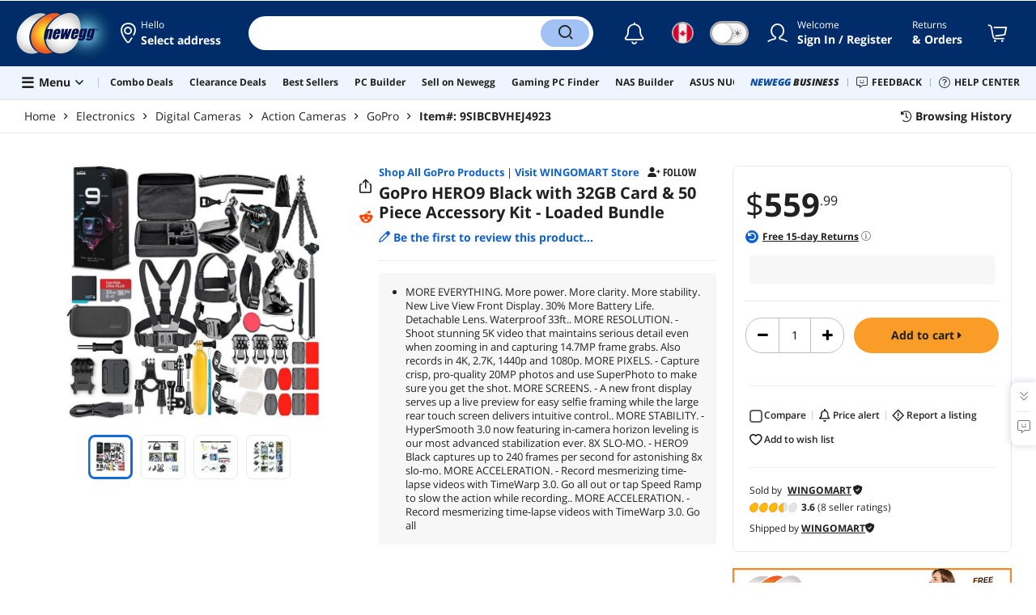

--- FILE ---
content_type: text/html; charset=UTF-8
request_url: https://www.newegg.ca/p/2M1-001W-00324?Item=9SIBCBVHEJ4923
body_size: 32358
content:
<!DOCTYPE html><!DOCTYPE html><html lang="en-ca" class="show-tab-store is-new"><head><meta charSet="utf-8"/><link rel="preload" as="image" href="https://c1.neweggimages.com/WebResource/Themes/Nest/logos/Newegg_full_color_logo_RGB.SVG"/><link rel="preload" as="image" href="//c1.neweggimages.com/Marketing_Place/Seller_logo/Seller_BCBV_d1b54bbb-50e3-438e-b57e-03e15d36c756.jpg"/><link rel="preload" as="image" href="https://c1.neweggimages.com/productimage/nb640/V15WD2105124D7IX.jpg"/><link rel="preload" as="image" href="https://c1.neweggimages.com/productimage/nb640/AP3DD200612JDMIQ.jpg"/><link rel="preload" as="image" href="https://c1.neweggimages.com/productimage/nb640/AN7DD210124P6IW2.jpg"/><link rel="preload" as="image" href="https://c1.neweggimages.com/productimage/nb640/V15WD200609VTBW7.jpg"/><link rel="preload" as="image" href="https://c1.neweggimages.com/ProductImageCompressAll60/V15WD2105124D7IX.jpg"/><link rel="preload" as="image" href="https://c1.neweggimages.com/ProductImageCompressAll60/AP3DD200612JDMIQ.jpg"/><link rel="preload" as="image" href="https://c1.neweggimages.com/ProductImageCompressAll60/AN7DD210124P6IW2.jpg"/><link rel="preload" as="image" href="https://c1.neweggimages.com/ProductImageCompressAll60/V15WD200609VTBW7.jpg"/><link rel="preload" as="image" href="https://c1.neweggimages.com/WebResource/Themes/Nest/bgs/Illus_Subscription@4x.png"/><link rel="preload" as="image" href="https://c1.neweggimages.com/webresource/themes/Nest/qrcodes/qrcode-app-v3.png"/><link rel="preload" as="image" href="https://c1.neweggimages.com/WebResource/Themes/Nest/bgs/bg_our_app.png"/><title>GoPro HERO9 Black with 32GB Card &amp; 50 Piece Accessory Kit - Loaded Bundle - Newegg.ca</title><meta http-equiv="content-type" content="text/html; charset=UTF-8"/><meta name="twitter:card" content="summary_large_image"/><meta name="referrer" content="always"/><meta name="keywords" content="Newegg, Newegg.ca, GoPro HERO9 Black with 32GB Card &amp; 50 Piece Accessory Kit - Loaded Bundle"/><meta name="description" content="Buy GoPro HERO9 Black with 32GB Card &amp; 50 Piece Accessory Kit - Loaded Bundle with fast shipping and top-rated customer service. Newegg shopping upgraded ™"/><meta property="og:image" content="https://c1.neweggimages.com/ProductImage/V15WD2105124D7IX.jpg"/><meta property="og:description" content="Buy GoPro HERO9 Black with 32GB Card &amp; 50 Piece Accessory Kit - Loaded Bundle with fast shipping and top-rated customer service. Once you know, you Newegg!"/><meta property="og:title" content="GoPro HERO9 Black with 32GB Card &amp; 50 Piece Accessory Kit - Loaded Bundle - Newegg.com"/><meta property="og:url" content="https://www.newegg.ca/p/2M1-001W-00324"/><meta property="og:type" content="website"/><meta name="language" content="english"/><meta name="copyright" content="© 2000-2026 Newegg Inc."/><meta http-equiv="X-UA-Compatible" content="IE=edge"/><meta name="robots" content="index,follow,max-image-preview:large,max-snippet:-1"/><meta name="X-DNS-Prefetch-Control" content="on"/><meta name="format-detection" content="telephone=no"/><link rel="shortcut icon" type="image/x-icon" href="https://c1.neweggimages.com/WebResource/ngm/newegg.ico"/><link rel="preload" href="https://c1.neweggimages.com/productimage/nb640/V15WD2105124D7IX.jpg" as="image"/><link rel="canonical" href="https://www.newegg.ca/p/2M1-001W-00324"/><link rel="preconnect" href="https://c1.neweggimages.com/" crossorigin=""/><link rel="preconnect" href="https://imk.neweggimages.com/" crossorigin=""/><script type="text/javascript">!function(){try{if(!navigator.userAgent.match(/Newegg.+App/ig))return;var e=document.createElement("style");e.innerText="html.sticky-header-top body{padding-top: 0px!important;}header{display: none;}footer{display: none;}",document.querySelector("head").append(e)}catch(t){console.log(t)}}();</script><script>window.__PolyfillScripts__={"core-js":"https://c1.neweggimages.com/WebResource/Scripts/WWW/core-js.polyfill.min.js","intersection-observer":"https://c1.neweggimages.com/WebResource/Scripts/WWW/intersection-observer.polyfill.min.js"}</script><script src="https://c1.neweggimages.com/WebResource/Scripts/WWW/runtime~product~multiplePage-2cfd3bbc.js" integrity="sha384-cWQ8iAaVuHVgURIEr9lf5ro/d/ub7NJrLDkLwgt+bwFCh5f+z0CPeMOTEL4SJZ/s" crossorigin="anonymous"></script><script src="https://c1.neweggimages.com/WebResource/Scripts/WWW/polyfillEntry-d564c4f7.js" integrity="sha384-GyspPthOpzPEDi2YWdMuJe/gzXlV6+KRPFNs5RXd0DyyHRE34qMP7WrTZCewm21l" crossorigin="anonymous"></script><link href="https://c1.neweggimages.com/WebResource/Themes/WWW/CSS/ProductDetail-1851cc6e3a.css" rel="stylesheet"/><script id="kimoi" type="application/json">[{"type":"setCookie","payload":{"cookie":"CountryRegion","value":"CAN"}},{"type":"setCookie","payload":{"cookie":"LanguageCode","value":"en"}},{"type":"setSubCookie","payload":{"cookie":"CountryConfiguration","subCookieKey":"CurrencyCode","subCookieValue":"CAD"}}]</script>
<script>(window.BOOMR_mq=window.BOOMR_mq||[]).push(["addVar",{"rua.upush":"false","rua.cpush":"true","rua.upre":"false","rua.cpre":"false","rua.uprl":"false","rua.cprl":"false","rua.cprf":"false","rua.trans":"SJ-71040f4c-5984-4cca-be86-3acc0535d2f6","rua.cook":"false","rua.ims":"false","rua.ufprl":"false","rua.cfprl":"false","rua.isuxp":"false","rua.texp":"norulematch","rua.ceh":"false","rua.ueh":"false","rua.ieh.st":"0"}]);</script>
                              <script>!function(e){var n="https://s.go-mpulse.net/boomerang/";if("False"=="True")e.BOOMR_config=e.BOOMR_config||{},e.BOOMR_config.PageParams=e.BOOMR_config.PageParams||{},e.BOOMR_config.PageParams.pci=!0,n="https://s2.go-mpulse.net/boomerang/";if(window.BOOMR_API_key="VVKLK-DW65Z-X2EAR-S9CNF-C36HD",function(){function e(){if(!o){var e=document.createElement("script");e.id="boomr-scr-as",e.src=window.BOOMR.url,e.async=!0,i.parentNode.appendChild(e),o=!0}}function t(e){o=!0;var n,t,a,r,d=document,O=window;if(window.BOOMR.snippetMethod=e?"if":"i",t=function(e,n){var t=d.createElement("script");t.id=n||"boomr-if-as",t.src=window.BOOMR.url,BOOMR_lstart=(new Date).getTime(),e=e||d.body,e.appendChild(t)},!window.addEventListener&&window.attachEvent&&navigator.userAgent.match(/MSIE [67]\./))return window.BOOMR.snippetMethod="s",void t(i.parentNode,"boomr-async");a=document.createElement("IFRAME"),a.src="about:blank",a.title="",a.role="presentation",a.loading="eager",r=(a.frameElement||a).style,r.width=0,r.height=0,r.border=0,r.display="none",i.parentNode.appendChild(a);try{O=a.contentWindow,d=O.document.open()}catch(_){n=document.domain,a.src="javascript:var d=document.open();d.domain='"+n+"';void(0);",O=a.contentWindow,d=O.document.open()}if(n)d._boomrl=function(){this.domain=n,t()},d.write("<bo"+"dy onload='document._boomrl();'>");else if(O._boomrl=function(){t()},O.addEventListener)O.addEventListener("load",O._boomrl,!1);else if(O.attachEvent)O.attachEvent("onload",O._boomrl);d.close()}function a(e){window.BOOMR_onload=e&&e.timeStamp||(new Date).getTime()}if(!window.BOOMR||!window.BOOMR.version&&!window.BOOMR.snippetExecuted){window.BOOMR=window.BOOMR||{},window.BOOMR.snippetStart=(new Date).getTime(),window.BOOMR.snippetExecuted=!0,window.BOOMR.snippetVersion=12,window.BOOMR.url=n+"VVKLK-DW65Z-X2EAR-S9CNF-C36HD";var i=document.currentScript||document.getElementsByTagName("script")[0],o=!1,r=document.createElement("link");if(r.relList&&"function"==typeof r.relList.supports&&r.relList.supports("preload")&&"as"in r)window.BOOMR.snippetMethod="p",r.href=window.BOOMR.url,r.rel="preload",r.as="script",r.addEventListener("load",e),r.addEventListener("error",function(){t(!0)}),setTimeout(function(){if(!o)t(!0)},3e3),BOOMR_lstart=(new Date).getTime(),i.parentNode.appendChild(r);else t(!1);if(window.addEventListener)window.addEventListener("load",a,!1);else if(window.attachEvent)window.attachEvent("onload",a)}}(),"".length>0)if(e&&"performance"in e&&e.performance&&"function"==typeof e.performance.setResourceTimingBufferSize)e.performance.setResourceTimingBufferSize();!function(){if(BOOMR=e.BOOMR||{},BOOMR.plugins=BOOMR.plugins||{},!BOOMR.plugins.AK){var n="true"=="true"?1:0,t="",a="aofmn6axhuwxq2lpgz5q-f-5acffd445-clientnsv4-s.akamaihd.net",i="false"=="true"?2:1,o={"ak.v":"39","ak.cp":"639580","ak.ai":parseInt("275154",10),"ak.ol":"0","ak.cr":9,"ak.ipv":4,"ak.proto":"h2","ak.rid":"231da47d","ak.r":45721,"ak.a2":n,"ak.m":"x","ak.n":"essl","ak.bpcip":"3.138.198.0","ak.cport":47696,"ak.gh":"23.33.25.6","ak.quicv":"","ak.tlsv":"tls1.3","ak.0rtt":"","ak.0rtt.ed":"","ak.csrc":"-","ak.acc":"","ak.t":"1768896123","ak.ak":"hOBiQwZUYzCg5VSAfCLimQ==o30tE2YO7ttHkjlZnJUBnaRw5vnvrVuzuif8uAF1AxRxdX+8Kf800BCNE/iBBqeTYLuUK7LaQ2+0tTM70LJZWtHm73M76UUFKIYqLbkAI0kY3jHlNk9eLqJevpWwt5MCTaFsqEbJFJuGqRRB4mgRor+q+6BtMKPD0xX/HCK28Ta1bWVVKXOAiciXDwwVW/y81PwySoZxNKQjaCUR1NhjIfYT8+Ny+MCpH5sBQfrJ6JFIn21uZ9Hienl3qVLVsicJS8xwJ0cGgVfSNbxhR6f/QeZ6yVUqZaQuFInXWCTqKKBoi3gPVN+4VzLDeLqiUJu0M+FtlyFfQVn9de7AqB3P/UQOtGgf1OWlysOTMO+K5whv2kYl0BGpR/uMeiDBijqvTpdfc4iAM55y0ymJ+UwlM+GJMpWDbHqiw4LP2rUyn+s=","ak.pv":"95","ak.dpoabenc":"","ak.tf":i};if(""!==t)o["ak.ruds"]=t;var r={i:!1,av:function(n){var t="http.initiator";if(n&&(!n[t]||"spa_hard"===n[t]))o["ak.feo"]=void 0!==e.aFeoApplied?1:0,BOOMR.addVar(o)},rv:function(){var e=["ak.bpcip","ak.cport","ak.cr","ak.csrc","ak.gh","ak.ipv","ak.m","ak.n","ak.ol","ak.proto","ak.quicv","ak.tlsv","ak.0rtt","ak.0rtt.ed","ak.r","ak.acc","ak.t","ak.tf"];BOOMR.removeVar(e)}};BOOMR.plugins.AK={akVars:o,akDNSPreFetchDomain:a,init:function(){if(!r.i){var e=BOOMR.subscribe;e("before_beacon",r.av,null,null),e("onbeacon",r.rv,null,null),r.i=!0}return this},is_complete:function(){return!0}}}}()}(window);</script></head><body><div><script type="text/javascript">;;;(function(){var e=document.querySelector('meta[name="viewport"]'),t=document.createElement("meta");t.name="viewport",t.content="width=device-width",e||document.head.appendChild(t)})();</script></div><div><script defer src="https://c1.neweggimages.com/webresource/Scripts/Others/MarketingChannel/processmktchannelv10.js"></script></div><div><script type="text/javascript">var nebs=nebs||{};nebs.errors=[];window.onerror=function(){nebs.errors.push(arguments);return true;}</script></div><div><script src="https://c1.neweggimages.com/webResource/Scripts/WWW/jquery-3.5.1.min.js"></script></div><div><script>!function(){var style = document.createElement('style');style.type = 'text/css';style.innerHTML=document.getElementById('NewTemplate')?'div.grid-col.radius-m.bg-white.our-apps > div.line-horizontal.bg-line.width-auto > span{color:#4D4D4D}.sticky-header-top body{padding-top:120px;height:auto;min-height:calc(100% - 120px);} .sticky-header-top .page-content{padding-top:0;min-height:0;}':'@import url(https://c1.neweggimages.com/webresource/themes/darkmode-min.28.css);.dark-mode #ot-sdk-btn.ot-sdk-show-settings, .dark-mode #ot-sdk-btn.optanon-show-settings{ color: #e3e3e3 !important }.dark-mode #ot-sdk-btn.ot-sdk-show-settings:hover, .dark-mode #ot-sdk-btn.optanon-show-settings:hover{color: #ea9d28 !important;};.footer2021-disclaimer-link:hover {color: #e3e3e3!important;} div.grid-col.radius-m.bg-white.our-apps > div.line-horizontal.bg-line.width-auto > span{color:#4D4D4D}.dark-mode .item-img{opacity: 1 !important;} '; document.getElementsByTagName('head').item(0).appendChild(style); }()</script></div><div><script type="text/javascript">
            ;;(function () {
                var darkv = document.cookie.match('(^|;) ?NV_Theme=([^;]*)(;|$)');
                var dark = darkv ? darkv[2] : "false";
                if (dark == "true") {
                    if (!document.getElementById('NewTemplate')) { jQuery('html').addClass('dark-mode'); }
                    else { document.documentElement.classList.add("dark-mode") }
                }
                var style = document.createElement("style");
                var darkCss = '#Dark_Mode{display:none;}.header2021-toggle{z-index:5}.header2021-nav ~ .header2021-nav.header2021-toggle{margin-left:20px}.header2021-toggle:hover{transform:scale(1)}.header2021-toggle:hover .bg-lightgray{background-color:rgba(235,235,235,1)}.header2021-toggle .toggle-body{border:1px solid #212121;border-radius:30px}.header2021-toggle .toggle-body-inner:after{border-radius:30px;width:30px;top:0;bottom:0;margin-left:-1px;box-shadow:0 1px 6px 0 rgb(0 0 0 / 16%)}.header2021-toggle .toggle-handle{font-size:20px;color:#474747}.header2021-toggle .dark-mode-tooltip{padding:5px 15px;white-space:nowrap}.header2021-toggle.menu.at-bottom .menu-body{left:auto;right:0;margin-top:12px;text-align:left}.header2021-toggle.at-bottom>.menu-arrow{left:auto;right:20px;text-align:left}.header2021-toggle.at-bottom>.menu-body>.menu-arrow{left:auto!important;right:20px}.dark-mode .header2021-toggle .toggle-handle.take-on{padding-left:8px}.dark-mode .header2021-toggle:hover .bg-lightgray{background-color:#ea7421}.dark-mode .header2021-toggle .toggle-body{border:1px solid #835b38}.dark-mode .header2021-toggle .bg-lightgray{background-color:#e05d00}.dark-mode .header2021-toggle input[type="checkbox"]:checked ~ .toggle-body .toggle-body-inner:after{margin-right:0;margin-left:0;top:0}.dark-mode .header2021-toggle .toggle-body-inner:after{box-shadow:0 6px 6px 0 rgb(0 0 0 / 16%)}@media(max-width:599px){.header2021-inner{padding:15px 2px}.header2021-logo{width:60px}.header2021-country.header2021-nav:not(:first-child){margin-left:15px}.header2021-toggle .bg-lightgray{background:#fff}.header2021-nav ~ .header2021-nav.header2021-toggle{margin-left:15px}.header2021-toggle .toggle-body{min-width:30px;height:30px;border-radius:50%}.header2021-toggle .toggle-body-inner{width:100%;height:100%;transform:translateX(0);justify-content:center;align-items:center}.header2021-toggle .toggle-handle{height:100%;line-height:1.1;padding:0;font-size:22px;justify-content:center;z-index:2}.header2021-toggle .toggle-body-inner:after{content:none}.header2021-toggle .toggle-handle.take-off{padding:0}.header2021-toggle .toggle-handle.take-on,.header2021-toggle.menu.at-bottom .menu-body{display:none}.dark-mode .header2021-toggle .toggle-handle.take-on{display:flex;padding:0}.dark-mode .header2021-toggle .toggle-handle.take-off{display:none}.section-right>.line-vertical-new{margin:0 0 0 10px}}@media(max-width:350px){.header2021-nav-inner,.header2021-nav.menu .header2021-nav-inner{padding-left:26px;height:26px;min-height:26px}.header2021-country-flag{width:26px;height:26px}.header2021-nav-icon{width:26px;height:26px;line-height:26px;font-size:24px;top:2px}.header2021-nav ~ .header2021-nav{margin-left:5px}.header2021-nav ~ .header2021-nav.header2021-toggle{margin-left:10px}.header2021-toggle .toggle-body{min-width:24px;height:24px}.header2021-toggle .toggle-handle{font-size:16px}}';
                try {
                    style.appendChild(document.createTextNode(darkCss));
                } catch (ex) {
                    style.styleSheet.cssText = darkCss;
                }
                var head = document.getElementsByTagName("head")[0];
                head.appendChild(style);
                var darkbut = jQuery('<div class="header2021-nav header2021-toggle toggle toggle-m menu at-bottom"><label id="darkLabel"><input type="checkbox" id="checkdarkmode"><span class="toggle-body bg-lightgray font-l"><span class="toggle-body-inner"><span class="toggle-handle take-on">&#9790;</span><span class="toggle-handle take-off ">&#9728;</span></span></span></label><div id="darkModal" class="menu-body bg-white radius-s shadow-level-1"><i class="menu-arrow"></i><p class="dark-mode-tooltip">Switch to Dark Mode</p></div></div>');
                jQuery(document).ready(function () {
                    jQuery('.header2021-country').after(darkbut);
                    let timeout = null;
                    jQuery('#darkLabel').on('touchend', function () {
                        if (timeout) { clearTimeout(timeout) }
                        jQuery('#darkModal').css('display', 'block')
                        timeout = setTimeout(function () { jQuery('#darkModal').css('display', 'none'); }, 2000);
                    });
                    if (dark == "true") {
                        jQuery('#checkdarkmode')[0].checked = true;
                        jQuery('.dark-mode-tooltip').text("Switch to Light Mode");
                    }
                    jQuery('#checkdarkmode').change(function () {
                        if (this.checked) { window.__ga_push({ 'event': 'dark_mode', 'dark_mode_value': 'turn on' }) } else { window.__ga_push({ 'event': 'dark_mode', 'dark_mode_value': 'turn off' }) };
                        jQuery('html').toggleClass('dark-mode');
                        var $tooltip = jQuery('.dark-mode-tooltip').text();
                        jQuery('.dark-mode-tooltip').text($tooltip == "Switch to Dark Mode" ? "Switch to Light Mode" : "Switch to Dark Mode");
                        var t = new Date;
                        t.setTime(t.getTime() + 94608e6);
                        document.cookie = "NV_Theme=" + ($tooltip == "Switch to Dark Mode") + ";expires=" + t.toGMTString() + ";path=/;domain=." + location.hostname.split('.').splice(-2).join('.') + ";"
                    });
                    jQuery('#darkLabel').hover(function () { jQuery('#darkModal').css('display', 'block') }, function () { $('#darkModal').css('display', 'none') });
                })
            })();</script></div><div><script type="text/javascript">;;; (function () { var ADRPattern = /Newegg.+Android.+App/ig; var IPNPattern = /Newegg.+(iPhone|iPad).+App/ig; var Container = { APP: 'GTM-TF5LHJ5', EGG: 'GTM-WJ2PC5C' }; function LoadContainer(w, d, s, l, i) { w[l] = w[l] || []; w[l].push({ 'gtm.start': new Date().getTime(), event: 'gtm.js' }); var f = d.getElementsByTagName(s)[0], j = d.createElement(s), dl = l != 'dataLayer' ? '&l=' + l : ''; j.async = true; j.src = 'https://imk.neweggimages.com/webresource/scripts/gatra/lib/app/neggtm.js?negg=2&id=' + i + dl; f.parentNode.insertBefore(j, f); }; if (navigator.userAgent.match(ADRPattern) || navigator.userAgent.match(IPNPattern)) { LoadContainer(window, document, 'script', 'dataLayer', Container.APP); } else { } })();</script></div><div><script type="text/javascript">;;; (function () { var ADRPattern = /Newegg.+Android.+App/ig; var IPNPattern = /Newegg.+(iPhone|iPad).+App/ig; var Container = { APP: 'GTM-TF5LHJ5', EGG: 'GTM-W26F4QT' }; function LoadContainer(w, d, s, l, i) { w[l] = w[l] || []; w[l].push({ 'gtm.start': new Date().getTime(), event: 'gtm.js' }); var f = d.getElementsByTagName(s)[0], j = d.createElement(s), dl = l != 'dataLayer' ? '&l=' + l : ''; j.async = true; j.src = 'https://imk.neweggimages.com/webresource/scripts/gatra/lib/can/neggtm.js?negg=2&id=' + i + dl; f.parentNode.insertBefore(j, f); }; if (navigator.userAgent.match(ADRPattern) || navigator.userAgent.match(IPNPattern)) {  } else { LoadContainer(window, document, 'script', 'dataLayer', Container.EGG); } })();</script></div><div><script type="text/javascript" >;(function () {var s = document.createElement("script");
  s.defer=true;
 s.type = "text/javascript";
   s.src = "//imk.neweggimages.com/webresource/scripts/plugin/inhousebiztra.js";
 var node = document.getElementsByTagName("script")[0];
 node.parentNode.insertBefore(s, node);})();</script></div><div><style>@import url(https://c1.neweggimages.com/webresource/themes/WWW/CSS/fixManufactory.css)</style></div><div> <script type="text/javascript" src="https://c1.neweggimages.com/webresource/Scripts/Others/TopRatedSeller/new-feature-script.2.0.5.min.js" defer></script></div><div><script type="text/javascript" defer src='https://c1.neweggimages.com/webresource/Scripts/Others/ShippingEstimate/shippingestimate-v.11.4.min.js'></script></div><div>
            <script type="text/javascript">
            ;;;(function() {
      window.__ga_biItems=[{pages: ["all"],events:["view_item","select_item","view_item_list"],property:["item_range","spa","best_seller","lowest_price","deal_type","boost_type"]}];    window.__ga_forbiddenList = [{
 pages: ["all"],
  events:["modules_view","recommendation_module_click","search_ahead_view","legacy_view","legacy_click","view_item_list","recommendation_module_view","spa_view","spa_click","search_ahead_click","infocard_view","infocard_click","web_notification_view","trending_keywords_view","select_item","Page_load_time","view_promotion","legacy_view"],
  clearGa4: true,
  clearInhouse:false,
      }
   ];
                window.__ga_mappingAdobe = [{
   events:["event63"],
   eventName:"legacy_click",
   mapping:{
  legacy_element_value:"evar78",
 module_name:"evar79",
   products:"products"
    }
   },{
   events:["event168"],
   eventName:"legacy_view",
   mapping:{
  legacy_element_value:"evar78",
   products:"products"
    }
   },{
 events: ["event21"],
 eventname: "email_subscribed",
 mapping:{ 
 }
 }, {
 events: ["event40"],
 eventname: "modules_click", mapping:{
 module_name: "eVar103"
 }
 }, {
 events: ["event91"],
 eventname: "modules_view", mapping:{
 module_name: "eVar79"
 }
 }];
                window.__ga_linkInternalFilters = "javascript:,newegg.com,gamecrate.com,abs.com,checkout.us.zip.co,zip.co,checkout.quadpay.com,3debspay.boc.cn,alfabank.ru,arcot.com,billmelater.com,citibank.co.kr,ftpsllc.com,garanti.com.tr,hyundaicard.com,kbcard.com,keb.co.kr,masterpass.com,mycardsecure.com,newegg3.com.sh,paypal.com,samsungcard.co.kr,secure2gw.ro,securecode.com,secureserver.net,securesuite.co.uk,securesuite.net,shinhancard.com,verifiedbyvisa.com,visa.com,visa.com.ar,web.v.me,secondfunnel.com,cardinalcommerce.com,secure.neweggbusiness.com,www-newegg-com.cdn.ampproject.org,www.newegg.ca,secure.newegg.ca,kb.neweggbusiness.com,www.neweggbusiness.com,help.newegg.ca,secure.m.newegg.ca,secure.newegg.com,www.rosewill.com,neweggbusiness.com,sellerportal.newegg.cn,partner.gqc.newegg.space,help.neweggbusiness.com,secure.newegg6.com.sh,sellerportal62780.gqc.newegg.space,central3.newegg.org,partner.newegg.cn,secure.newegg4.com.sh,newegg.io,newegggpu.com,justgpu.com";
            })()
        </script>
</div><div><style>.eggpoints-product-buying .eggpoints-icon{width: 45px; height: 22px; background-position: -276px -41px}.eggpoints-product-buying{margin-bottom: 10px;}</style></div><div><script>jQuery(document).ready(function () {jQuery(".form-option-item-price").map(function(){var saving = jQuery(this).find("span").text();if(saving){jQuery(this).parent().addClass("has-price");jQuery(this).parent().append('<div class="form-deals-list"><div class="form-tag-deals"><span>'+saving+'</span></div></div>');jQuery(this).find("span").remove();}});});</script></div><div><style>.product-wrap .product-options .form-option-item.is-color {padding: 5px 9px;} .widget-box #Revolving {width: 32px !important; min-width: 32px !important;}.product-wrap .product-options .form-option-item { border: 1px solid #D1D1D1; padding: 5px 9px;}.price-financing-divider.text-left span{display:none}.product-wrap .product-similar-links {align-items: flex-start;}.product-wrap .product-similar-link {align-items: flex-start;max-width: none;}.product-wrap .product-similar-link .product-similar-content {display: block;min-width: 92px;}.product-wrap .product-similar-link.is-see-more {max-width: none;}.product-wrap .product-similar-link.is-see-more .product-similar-content { min-width: 70px;}.product-wrap .product-similar-link .link-more:hover {white-space: normal; -webkit-line-clamp: unset; max-height: none;}</style></div><div><script type="text/javascript">!function(){const e=new URLSearchParams(window.location.search),t=e.get("ranMID"),n=e.get("ranSiteID");if(t&&n){const e=new Date,o=e.getUTCFullYear(),r=String(e.getUTCMonth()+1).padStart(2,"0"),i=String(e.getUTCDate()).padStart(2,"0"),s=String(e.getUTCHours()).padStart(2,"0"),d=String(e.getUTCMinutes()).padStart(2,"0"),c=`${o}${r}${i}_${s}${d}`,u=encodeURIComponent("amid:"+t+"|ald:"+c+"|atrv:"+n),l=new Date;l.setDate(l.getDate()+180);const a=l.toUTCString(),p=window.location.hostname.split('.'),h=p.slice(-2).join('.'),m=h.startsWith('localhost')?'localhost':'.'+h;document.cookie="rmStoreGateway="+u+"; expires="+a+"; path=/; domain="+m+"; secure; SameSite=Lax"}}();</script></div><div><script type="text/javascript" defer src='https://c1.neweggimages.com/webresource/Scripts/Others/RequestQuote/requestquote-v6.7.19.js'></script></div><div><style>.header2021 .page-content-inner{max-width: inherit !important;}</style></div><div><style>.product-wrap .product-options.is-more .form-options:not(:first-child) {display: block;}.product-wrap .product-options .product-bullets-more {display: none;}</style></div><div><script type="text/javascript" defer src='https://c1.neweggimages.com/webresource/Scripts/Others/TopKeywords/highlightKeywords.1.4.js'></script></div><div><style>.modal-intermediary .squaretrade-banner img{width:inherit;}.modal-intermediary .squaretrade-wrap{width:inherit;}</style></div><div><style>.header2021-user-bar{background:#eee}.header2021-user-bar::before{background:none}.header2021-account.menu.at-bottom>.menu-body.bg-white>.header2021-user-bar~.menu-arrow::before{border-bottom-color:#eee}.header2021-user-bar > .menu-list{right: 10px;position: absolute;}</style></div><div><script>jQuery(document).ready(function(){jQuery("div.product-highlights h2").html("Performance <sup style='color:red;font-weight:bold'>Beta</sup>");var addtrackingonclick=function(){window?.__ga_push({event: 'legacy_click',legacy_element_value: 'product-highlights-impression'});jQuery("#product_highlights_swiper .swiper-button-next, #product_highlights_swiper .swiper-button-prev, #product_highlights_swiper div.product-highlights-tips,.product-highlights a").off("click",addtrackingonclick)};jQuery("#product_highlights_swiper .swiper-button-next, #product_highlights_swiper .swiper-button-prev, #product_highlights_swiper div.product-highlights-tips, .product-highlights a").on("click",addtrackingonclick);if([3742,10,3365,32].indexOf(__initialState__.ItemDetail.Subcategory.SubcategoryId)>-1){jQuery('head').append('<style>#ProductViewSticky > div > div.product-reviews-bytes{display:none;}</style>');}});</script></div><div><script type="text/javascript" defer src='https://c1.neweggimages.com/webresource/Scripts/Others/DynamicComboAvailable_v0.1.js'></script></div><div><style>.item-img>img,.goods-img>img{object-fit: contain}</style></div><div><style>#product-details div.tab-panes div.is-filter ul > li:nth-child(1) > label > span.form-checkbox-title{font-weight:bold}#product-details div.tab-panes div.is-filter div.comments-action-title{font-weight:normal}</style></div><div><script type="text/javascript" async src="https://c1.neweggimages.com/webresource/Scripts/Others/tildetranslateoncan-tilde.0.2.js"></script></div><div><style>.lang-fr .product-buy .nav-col:not(.has-qty-box) .btn{font-size:calc(100%)}</style></div><div><script>!(function () { const cookieName = "NV_AB_Testing"; const currentValue = getCookie(cookieName); if (!currentValue) return; const cookieValue = JSON.parse(currentValue); if (!cookieValue) return; delete cookieValue.product; const newValue = JSON.stringify(cookieValue); const options = { expires: new Date(Date.now() + 30 * 24 * 60 * 60 * 1000),domain: ".newegg.com",path: "/",sameSite: "Lax",};setCookie(cookieName, newValue, options); function getCookie(name) { const cookies = document.cookie.split("; "); const cookie = cookies.find((cookie) => cookie.startsWith(`${name}=`)); if (cookie) { return cookie.split("=")[1]; } return null; }function setCookie(name, value, options) { const cookieString = `${name}=${value};`; const expires = options.expires ? `Expires=${options.expires.toUTCString()};` : ""; const domain = options.domain ? `Domain=${options.domain};` : ""; const path = options.path ? `Path=${options.path};` : ""; const sameSite = options.sameSite ? `SameSite=${options.sameSite};` : ""; document.cookie = [cookieString, expires, domain, path, sameSite, "Secure"].join(" "); }})();</script></div><div><style>.robot-chat-popup .robot-chat-popup-right .robot-entry-cell-inner .quick-cardbox .swiper-slide {width: calc((100% - 28px) / 3) !important;}</style></div><div><script type="text/javascript">
        $(function () {
    try {
        //ParentBanner
        const aParentTags = document.querySelectorAll('#Portals_swiper a');
        const parentBannerMap = __initialState__?.__ServiceDataAllBanner.reduce((map, banner) => {
            if (banner.TransactionNumber) {
                map.set(banner.TransactionNumber.toString(), banner);
            }
            return map;
        }, new Map());
        aParentTags.forEach(aParentTag => {
            const transId = aParentTag.id.split('_').pop()
            const bannerData = parentBannerMap.get(transId);
            if (bannerData) {
                aParentTag.addEventListener('click', (e) => {
                    window?.__ga_push({
                        'event': 'legacy_click',
                        'legacy_element_value': "header-topbar-" + bannerData.Title
                    });
                });
            }
        });

        //SubBanner
        const subBanners = __initialState__?.__ServiceDataAllBanner?.flatMap(banner => banner?.ChildBannerInfo)?.filter(Boolean);
        if (subBanners?.length > 0) {
            let impressionArry = [];
            const subBannerMap = subBanners.reduce((map, banner) => {
                if (banner.TransactionNumber) {
                    map.set(banner.TransactionNumber.toString(), banner);
                }
                return map;
            }, new Map());

            const observer = new MutationObserver((mutationsList) => {
                for (let mutation of mutationsList) {
                    if (mutation.type === 'childList') {
                        mutation.addedNodes.forEach(node => {
                            if (node.id === 'popover-header-portal') {
                                const aTags = node.querySelectorAll('a');
                                aTags.forEach(aTag => {
                                    const transId = aTag.id.split('_').pop()
                                    const bannerData = subBannerMap.get(transId);
                                    if (bannerData) {
                                        const isImpressioned = impressionArry.includes(transId);
                                        if (!isImpressioned) {
                                            impressionArry.push(transId);
                                            window?.__ga_push({
                                                'event': 'legacy_view',
                                                'legacy_element_value': "header-topbar-" + bannerData.Title
                                            });
                                        }
                                        if (!aTag.hasAttribute('data-click-bound')) {
                                            aTag.setAttribute('data-click-bound', 'true');
                                            aTag.addEventListener('click', (e) => {
                                                window?.__ga_push({
                                                    'event': 'legacy_click',
                                                    'legacy_element_value': "header-topbar-" + bannerData.Title
                                                });
                                            });
                                        }
                                    }
                                });
                            }
                        });
                    }
                }
            });
            observer.observe(document.body, { childList: true });
        }
    } catch (error) {
        console.error(error);
    }
});
    </script></div><div><script async src="https://c1.neweggimages.com/webresource/Scripts/Others/pdp/reddit.v2.1.js"></script></div><div><script type="text/javascript">jQuery(document).ready(function(){const openAISA=getUrlParam("openAISA");if(openAISA!=="1")return;function getUrlParam(name){const urlParams=new URLSearchParams(window.location.search);return urlParams.get(name)}function clickWhenLoaded(selector){const element=document.querySelector(selector);if(element){element.click();return}const observer=new MutationObserver(()=>{const element=document.querySelector(selector);if(element){element.click();observer.disconnect()}});observer.observe(document.body,{childList:true,subtree:true,})}clickWhenLoaded(".floating-robot")});</script></div><div><style>#Page_Footer_Full .compare-items-improvement .button-clear-all{color:white;}</style></div><div id="app"><header class="header2021 bg-white"><div class="page-content-inner"><div class="header2021-inner"><div class="section-left auto-flex"><div class="header2021-logo"><a href="https://www.newegg.ca/" class="header2021-logo-img" title="Newegg.ca - Computer Parts, Laptops, Electronics, HDTVs, Digital Cameras and More!"><img src="https://c1.neweggimages.com/WebResource/Themes/Nest/logos/Newegg_full_color_logo_RGB.SVG" width="297" height="150" alt="Newegg"/></a></div><div class="header2021-nav header2021-location  menu at-bottom"><a href="#" class="header2021-nav-inner bg-transparent-gray" title="Select address "><i class="ico ico-map-marker header2021-nav-icon" aria-label="icon of my location"></i><div class="header2021-nav-title text-gray font-s">Hello<!-- --> <span class="header2021-info-nowrap header2021-info-min"></span></div><div class="header2021-nav-subtitle"><span class="">Select address</span> <span></span></div></a></div><div class="header2021-search auto-flex"><div class="header2021-search-inner"><div class="header2021-search-box auto-flex"><input type="search" title="Search Site" autoComplete="off" enterKeyHint="search" value=""/></div><div class="header2021-search-button"><button class="ico ico-search" aria-label="Search"><span class="display-none">Search</span></button></div></div></div></div><div class="section-right"><div class="header2021-nav  header2021-country menu at-bottom"><a title="Change Country" class="header2021-country-flag bg-transparent-gray"><i class="flag ca"></i><span class="display-none">Change Country</span></a></div><div class="nav-complex"><a href="https://secure.newegg.ca/login/signin?nextpage=" class="header2021-nav-inner bg-transparent-gray" title="My Account"><i class="ico ico-user header2021-nav-icon" aria-label="icon of my account"></i></a></div><div class="header2021-nav header2021-returns s-hide"><a href="https://secure.newegg.ca/orders/list" class="header2021-nav-inner bg-transparent-gray" title="Orders"><div class="header2021-nav-title text-gray font-s"><span>Returns</span></div><div class="header2021-nav-subtitle">&amp; Orders</div></a></div><div class="header2021-nav header2021-cart"><a href="https://secure.newegg.ca/shop/cart" class="header2021-nav-inner bg-transparent-gray" title="Shopping Cart" aria-label="Shopping Cart"><i class="ico ico-shopping-cart header2021-nav-icon" aria-label="icon of shopping cart"></i></a></div></div></div><div class="header2021-inner has-hamburger"><div class="header2021-hamburger-new header2021-hamburger menu at-bottom bg-transparent-gray"><div class="display-flex align-items-center"><i class="header2021-hamburger-icon ico ico-bars " aria-label="Site Menu"></i><span class="header2021-hamburger-text">Menu <i class="ico ico-caret-left-solid"></i></span></div></div><div class="line-vertical bg-line" aria-label="decoration"></div><div class="section-left auto-flex"><div id="Portals_swiper" class="header2021-portals"><div class="swiper-container swiper-container-horizontal"><div class="swiper-wrapper"><div class="swiper-slide"><a class="header2021-portal" id="trendingBanner_779136" 
                          href="//www.newegg.ca/p/pl?N=4812&cm_sp=Head_Navigation-_-Under_Search_Bar-_-Combo+Deals&icid=779136" title="Combo Deals" "><span class="font-s">Combo Deals</span></a></div><div class="swiper-slide"><a class="header2021-portal" id="trendingBanner_776002" 
                          href="//www.newegg.ca/Clearance-Store/EventSaleStore/ID-697?cm_sp=Head_Navigation-_-Under_Search_Bar-_-Clearance+Deals&icid=776002" title="Clearance Deals" "><span class="font-s">Clearance Deals</span></a></div><div class="swiper-slide"><a class="header2021-portal" id="trendingBanner_623097" 
                          href="//www.newegg.ca/d/best-sellers?cm_sp=Head_Navigation-_-Under_Search_Bar-_-Best+Sellers&icid=623097" title="Best Sellers" "><span class="font-s">Best Sellers</span></a></div><div class="swiper-slide"><a class="header2021-portal" id="trendingBanner_623096" 
                          href="//www.newegg.ca/tools/custom-pc-builder?cm_sp=Head_Navigation-_-Under_Search_Bar-_-PC+Builder&icid=623096" title="PC Builder" "><span class="font-s">PC Builder</span></a></div><div class="swiper-slide"><a class="header2021-portal" id="trendingBanner_646148" 
                          href="//www.newegg.ca/sellers/?cm_sp=Head_Navigation-_-Under_Search_Bar-_-Sell+on+Newegg&icid=646148" title="Sell on Newegg" "><span class="font-s">Sell on Newegg</span></a></div><div class="swiper-slide"><a class="header2021-portal" id="trendingBanner_717831" 
                          href="//www.newegg.ca/tools/gaming-pc-finder?cm_sp=Head_Navigation-_-Under_Search_Bar-_-Gaming+PC+Finder&icid=717831" title="Gaming PC Finder" "><span class="font-s">Gaming PC Finder</span></a></div><div class="swiper-slide"><a class="header2021-portal" id="trendingBanner_747225" 
                          href="//www.newegg.ca/tools/nas-builder?cm_sp=Head_Navigation-_-Under_Search_Bar-_-NAS+Builder&icid=747225" title="NAS Builder" "><span class="font-s">NAS Builder</span></a></div><div class="swiper-slide"><a class="header2021-portal" id="trendingBanner_776914" 
                          href="//www.newegg.ca/asus-nuc-configurator?cm_sp=Head_Navigation-_-Under_Search_Bar-_-ASUS+NUC+Configurator&icid=776914" title="ASUS NUC Configurator" "><span class="font-s">ASUS NUC Configurator</span></a></div></div><div class="swiper-scrollbar"></div></div></div></div><div class="section-right header2021-links"><a href="https://www.newegg.ca/promotions/nepro/18-1552/index.html?utm_medium=newegg&amp;utm_source=newegg-home&amp;cm_mmc=ref-newegg-_-newegg-home-_-na-_-na" target="_blank" title="Newegg Business" class="header2021-link font-s"><span class="header2021-b2b-newegg">Newegg</span> <span class="header2021-b2b-business">Business</span></a><div class="line-vertical bg-line" aria-label="decoration"></div><a title="Feedback" class="button button-s bg-blue" id="newegg_footer_feedback" style="cursor:pointer" rel="noopener noreferrer"><i class="ico ico-comment-alt-smile"></i><span>Feedback</span></a><div class="line-vertical bg-line" aria-label="decoration"></div><a href="https://kb.newegg.ca" title="Help Center" class="button button-s bg-blue"><i class="ico ico-question-circle"></i><span>Help Center</span></a></div></div></div><div id="BrowsingHistory_menu" class="header2021-portals-menu menu-body bg-white shadow-level-1"><div class="page-content-inner"><div class="section-title"><div class="section-title-text font-l">Your Browsing History</div></div><div class="history-timeline"><div class="loading"><i class="ico ico-spinner ico-spin"></i></div></div></div></div></header><div></div><div class="page-bar"><div class="breadcrumbs"><ol><li><a href="https://www.newegg.ca/" title="Home">Home</a></li>  <li class=""><a href="https://www.newegg.ca/Electronics/Store/ID-10" title="Electronics">Electronics</a></li>  <li class=""><a href="https://www.newegg.ca/Digital-Cameras/Category/ID-354" title="Digital Cameras">Digital Cameras</a></li>  <li class=""><a href="https://www.newegg.ca/Action-Cameras/SubCategory/ID-3255" title="Action Cameras">Action Cameras</a></li>  <li class=""><a href="https://www.newegg.ca/GoPro-Action-Cameras/BrandSubCat/ID-17388-3255" title="GoPro">GoPro</a></li>  <li class="is-active"><h2 class="text-darkgray">Item#: <em>9SIBCBVHEJ4923</em></h2></li>  </ol></div><script type="application/ld+json">{"@context":"http://schema.org","@type":"BreadcrumbList","itemListElement":[{"@type":"ListItem","position":1,"item":{"@id":"https://www.newegg.ca/","name":"Home"}},{"@type":"ListItem","position":2,"item":{"@id":"https://www.newegg.ca/Electronics/Store/ID-10","name":"Electronics"}},{"@type":"ListItem","position":3,"item":{"@id":"https://www.newegg.ca/Digital-Cameras/Category/ID-354","name":"Digital Cameras"}},{"@type":"ListItem","position":4,"item":{"@id":"https://www.newegg.ca/Action-Cameras/SubCategory/ID-3255","name":"Action Cameras"}},{"@type":"ListItem","position":5,"item":{"@id":"https://www.newegg.ca/GoPro-Action-Cameras/BrandSubCat/ID-17388-3255","name":"GoPro"}}]}</script></div><div class="page-section"></div><div class="page-content" id="newProductPageContent"><div class="page-section"><div class="page-content-inner"><div class="row is-product has-side-right has-side-items"><div class="row-side"><div class="product-buy-box is-product-blackfriday-first"><div class="product-pane"><div class="product-price"><ul class="price"><li class="price-note"></li><div class="price-new-right"><div class="price-map"></div><div class="price-current"><span class="price-current-label"></span>$<strong>559</strong><sup>.99</sup></div><div class="price-new-save"><li class="price-was"></li></div></div><li class="price-note" style="font-size:14px"><span class="price-note-dollar"><span class="price-current"></span></span><span class="price-note-label "></span><span class="price-note-dollar"></span><span class="price-note-label"></span></li><li class="product-return-wrap no-padding"><div class="product-return"><i class="fa fa-undo"></i><span><strong>Free <!-- -->15<!-- -->-day  Returns</strong></span></div></li></ul><div class="price-links"></div></div><div class="price-financing-box"><li class="price-financing-block affirm-over100" id="affirmlidivider" style="min-height:16px"></li></div></div><div id="ProductBuy" class="product-buy"><div class="nav-row"><div class="nav-col has-qty-box"><div class="qty-box"><input class="qty-box-input" type="text" aria-label="Qty" maxLength="3" value="1"/><button type="button" class="qty-box-plus fas fa-plus"><span class="hid-text">plus</span></button><button type="button" class="qty-box-minus fas fa-minus"><span class="hid-text">minus</span></button><span class="form-error-message">Limit 99999 per customer.</span></div></div><div class="nav-col"><button class="btn btn-primary btn-wide" title="Add GoPro HERO9 Black with 32GB Card &amp; 50 Piece Accessory Kit - Loaded Bundle to cart">Add to cart <i class="fas fa-caret-right"></i></button></div></div></div><div class="product-seller-new" style="min-height:20px;padding:0 15px"></div><div class="product-btn-group display-flex flex-wrap justify-content-flex-start"><div class="product-btn product-alert"><div class="btn has-icon-left ico-bell-sharp">Price alert</div></div><div class="product-btn product-wishlist"><a class="btn has-icon-left ico-heart">Add to wish list</a></div></div><div class="product-seller-box"><div class="display-flex"><div class="product-seller-sold-by"><div> Sold  by <a href="https://www.newegg.ca/Seller-Store/WINGOMART" title="WINGOMART"><strong><span>WINGOMART</span></strong></a><i class="ico ico-shield-check-v"></i></div></div></div><a href="https://www.newegg.ca/Seller-Store/WINGOMART?initialTab=reviews" class="rating-views-count" title="Read reviews ..."><i class="rating rating-3-5" title="3.6 out of 5 eggs"></i><strong>3.6</strong><span> (8 seller ratings)</span></a><div class="product-seller-box-shhips"><p>Shipped by <a href="https://www.newegg.ca/Seller-Store/WINGOMART" title="WINGOMART"><strong><span>WINGOMART</span></strong></a><i class="ico ico-shield-check-v"></i></p></div></div></div><style>
.trade-in-loading-dots {
  display: inline-block;
  width: 1.5em;
  text-align: left;
}
.trade-in-loading-dots::after {
  content: '.';
  animation: tradeinDots 1.2s steps(1, end) infinite;
}
@keyframes tradeinDots {
  0% { content: '.'; }
  33% { content: '..'; }
  66% { content: '...'; }
}
</style><div><div class="margin-top" id="customHTMLContent"><a href="https://www.neweggbusiness.com/why-business-account?cm_sp=PDP-_-RightRail300x250-_-ShopBusinessatNewegg" target="_blank"><img style="width: 100%;" src="https://c1.neweggimages.com/webresource/themes/Nest/DotComProductPageBanner.png" alt="Shop it at NeweggBusiness."></a></div><script>jQuery(document).ready(function(){if(["78-966-018","78-966-017","9SIB4BAKHE9984"].includes(__initialState__?.ItemDetail?.Item)){var html='<a href="https://www.newegg.com/gamer/community/t/whoever-went-and-got-their-switch-2-last-night-congrats-nintendo-released-their-launch-video/1008?cm_sp=PDP-_-RightRail300x250-_-gamercommunity" target="_blank"><img style="width:100%" src="https://c1.neweggimages.com/webresource/themes/Nest/switch2-pdp-600x300.png" alt="Gamer Community"></a>';jQuery('#customHTMLContent').html(html);jQuery("#customHTMLContent a").click(function(){window.__ga_push({'event':'legacy_click','legacy_element_value':'gamercommunity_pdpRightBanner'})})}})</script></div><div id="new-pdp-campaign"></div><div class="product-follow-seller meet-your-sellers-new-feature"><div class="row-side-top"><h2 class="row-side-top-title">Meet Your Seller</h2></div><div class="item-cells-wrap border-cells"><div class="item-cell"><div class="seller-title"><a href="https://www.newegg.ca/Seller-Store/WINGOMART" class="display-flex align-items-center" target="_blank" title="WINGOMART"><div class="is-circle"><img class="logo" title="WINGOMART" src="//c1.neweggimages.com/Marketing_Place/Seller_logo/Seller_BCBV_d1b54bbb-50e3-438e-b57e-03e15d36c756.jpg"/></div><span>WINGOMART</span></a></div><div class="seller-actions display-flex align-items-center"><ul class="price price-product-cells seller-sales"><li class="price-was"></li><li class="price-map"><a href="https://www.newegg.ca/Seller-Store/WINGOMART" title="See Seller Store" target="_blank"><span>See Seller Store</span><i class="fa fa-caret-right"></i></a></li><li class="price-save"></li><li class="price-note"></li><li class="price-ship"></li></ul><button class="btn btn-mini btn-follow btn-secondary" disabled="">FOLLOW</button></div></div></div></div><div id="VsReview"></div></div><div class="row-body"><div class="product-main display-flex"><div class="product-gallery" id="side-product-gallery" style="display:flex;flex-direction:column"><div class="objImages"><div id="ProductViewSticky" class="product-view-sticky"><div class="product-view"><div class="product-share"><button type="button" class="btn btn-mini has-icon-left ico-share-top" title="share"></button></div><div class="mainSlide"><div class="swiper-container product-view-gallery" id="side-swiper-container"><div class="swiper-wrapper" style="transform:translate3d(0px, 0px, 0px);transition-duration:300ms"><div class="swiper-slide" style="order:-1"><div class="swiper-zoom-container"><img alt="Main image of GoPro HERO9 Black with 32GB Card &amp; 50 Piece Accessory Kit - Loaded Bundle" id="mainSlide9SIBCBVHEJ4923" class="product-view-img-original" src="https://c1.neweggimages.com/productimage/nb640/V15WD2105124D7IX.jpg"/></div></div><div class="swiper-slide" style="order:0"><div class="swiper-zoom-container"><img alt="Alt view image 2 of 4 - GoPro HERO9 Black with 32GB Card &amp; 50 Piece Accessory Kit - Loaded Bundle" class="product-view-img-original" src="https://c1.neweggimages.com/productimage/nb640/AP3DD200612JDMIQ.jpg"/></div></div><div class="swiper-slide" style="order:0"><div class="swiper-zoom-container"><img alt="Alt view image 3 of 4 - GoPro HERO9 Black with 32GB Card &amp; 50 Piece Accessory Kit - Loaded Bundle" class="product-view-img-original" src="https://c1.neweggimages.com/productimage/nb640/AN7DD210124P6IW2.jpg"/></div></div><div class="swiper-slide" style="order:0"><div class="swiper-zoom-container"><img alt="Alt view image 4 of 4 - GoPro HERO9 Black with 32GB Card &amp; 50 Piece Accessory Kit - Loaded Bundle" class="product-view-img-original" src="https://c1.neweggimages.com/productimage/nb640/V15WD200609VTBW7.jpg"/></div></div></div></div></div><div style="height:5px"></div><div class="product-view-bar-box"><div class="product-view-bar-con"><div class="swiper-zoom-container is-active"><img src="https://c1.neweggimages.com/ProductImageCompressAll60/V15WD2105124D7IX.jpg" aria-label="sub image thumbnail 1 of 4"/></div><div class="swiper-zoom-container"><img src="https://c1.neweggimages.com/ProductImageCompressAll60/AP3DD200612JDMIQ.jpg" aria-label="sub image thumbnail 1 of 4"/></div><div class="swiper-zoom-container"><img src="https://c1.neweggimages.com/ProductImageCompressAll60/AN7DD210124P6IW2.jpg" aria-label="sub image thumbnail 2 of 4"/></div><div class="swiper-zoom-container"><img src="https://c1.neweggimages.com/ProductImageCompressAll60/V15WD200609VTBW7.jpg" aria-label="sub image thumbnail 3 of 4"/></div><div class="product-view-bar-more"></div></div></div></div></div></div><div style="flex-grow:9999"></div></div><div class="product-hover-panel" style="display:none;left:0;visibility:hidden"><div class="product-overlay"></div></div><div class="product-gallery" style="display:none;width:0"><div class="product-view is-popup"><a class="fas fa-times centerPopup-close"><span class="hid-text">Close</span></a><div class="product-view-thumb-container"><div class="product-thumbs"><div class="thumb-title">Product Images / Videos</div><div class="thumb-content popup-scroll-box"><div class="thumb-slide is-active" style="order:-1;margin-left:0"><img aria-label="gallery subImage thumbnail 1 of 4" src="https://c1.neweggimages.com/ProductImageCompressAll60/V15WD2105124D7IX.jpg" class="product-view-img-original" style="width:100%"/></div><div class="thumb-slide" style="order:0"><img aria-label="gallery subImage thumbnail 2 of 4" src="https://c1.neweggimages.com/ProductImageCompressAll60/AP3DD200612JDMIQ.jpg" class="product-view-img-original" style="width:100%"/></div><div class="thumb-slide" style="order:0"><img aria-label="gallery subImage thumbnail 3 of 4" src="https://c1.neweggimages.com/ProductImageCompressAll60/AN7DD210124P6IW2.jpg" class="product-view-img-original" style="width:100%"/></div><div class="thumb-slide" style="order:0"><img aria-label="gallery subImage thumbnail 4 of 4" src="https://c1.neweggimages.com/ProductImageCompressAll60/V15WD200609VTBW7.jpg" class="product-view-img-original" style="width:100%"/></div></div></div><div class="customer-thumbs"><div class="loader"><i class="fa fa-spinner fa-spin"></i>LOADING...</div></div></div><div class="product-view-container"><div class="swiper-container product-view-gallery swiper-container-horizontal bg-black"><div class="swiper-wrapper" style="transform:translate3d(0px, 0px, 0px);transition-duration:300ms"></div><div class="product-hover-area"></div></div><i class="swiper-button-prev swiper-button-black swiper-button-disabled"></i><i class="swiper-button-next swiper-button-black"></i></div></div></div><script type="application/ld+json">[{"@context":"http://schema.org/","@type":"ImageObject","name":"GoPro HERO9 Black with 32GB Card & 50 Piece Accessory Kit - Loaded Bundle","thumbnailUrl":"https://c1.neweggimages.com/ProductImage/V15WD2105124D7IX.jpg"},{"@context":"http://schema.org/","@type":"ImageObject","name":"GoPro HERO9 Black with 32GB Card & 50 Piece Accessory Kit - Loaded Bundle","thumbnailUrl":"https://c1.neweggimages.com/ProductImage/AP3DD200612JDMIQ.jpg"},{"@context":"http://schema.org/","@type":"ImageObject","name":"GoPro HERO9 Black with 32GB Card & 50 Piece Accessory Kit - Loaded Bundle","thumbnailUrl":"https://c1.neweggimages.com/ProductImage/AN7DD210124P6IW2.jpg"}]</script><div class="product-wrap"><div class="seller-store-link"><a href="https://www.newegg.ca/GoPro/BrandStore/ID-17388?cm_sp=brand-store-_-from-pdp-above-title" title="Visit GoPro" target="_blank" class="link-blue"><strong>Shop All <!-- -->GoPro<!-- --> Products</strong></a> | <a href="https://www.newegg.ca/Seller-Store/WINGOMART?cm_sp=seller-store-_-from-pdp-above-title" title="Visit WINGOMART Store" target="_blank" class="link-blue"><strong>Visit WINGOMART Store</strong></a><div title="Follow this seller to get price drop and new arrival alerts." class="seller-store-follow is-disabled"><i class="ico ico-vector"></i><span>FOLLOW</span><i class="fa fa-spinner fa-spin"></i></div></div><h1 class="product-title">GoPro HERO9 Black with 32GB Card &amp; 50 Piece Accessory Kit - Loaded Bundle</h1><div class="product-action-group display-flex align-items-center justify-content-space-between"><div class="product-reviews"> <div class="product-rating"> <a href="https://secure.newegg.ca/Feedback/RateProduct?Item=2M1-001W-00324&amp;ContinuePage=https%3A%2F%2Fwww.newegg.ca%2Fp%2F2M1-001W-00324%3FItem%3D9SIBCBVHEJ4923" class="link-blue" title="Log In Required"><i class="ico ico-pen-regular"></i><span>Be the first to review this product...</span></a></div> </div></div><div class="product-tag-list"></div><style>
.trade-in-loading-dots {
  display: inline-block;
  width: 1.5em;
  text-align: left;
}
.trade-in-loading-dots::after {
  content: '.';
  animation: tradeinDots 1.2s steps(1, end) infinite;
}
@keyframes tradeinDots {
  0% { content: '.'; }
  33% { content: '..'; }
  66% { content: '...'; }
}
</style><div class="product-bullets"><ul><li>MORE EVERYTHING. More power. More clarity. More stability. New Live View Front Display. 30% More Battery Life. Detachable Lens. Waterproof 33ft.. MORE RESOLUTION. - Shoot stunning 5K video that maintains serious detail even when zooming in and capturing 14.7MP frame grabs. Also records in 4K, 2.7K, 1440p and 1080p. MORE PIXELS. - Capture crisp, pro-quality 20MP photos and use SuperPhoto to make sure you get the shot. MORE SCREENS. - A new front display serves up a live preview for easy selfie framing while the large rear touch screen delivers intuitive control.. MORE STABILITY. - HyperSmooth 3.0 now featuring in-camera horizon leveling is our most advanced stabilization ever. 8X SLO-MO. - HERO9 Black captures up to 240 frames per second for astonishing 8x slo-mo. MORE ACCELERATION. - Record mesmerizing time-lapse videos with TimeWarp 3.0. Go all out or tap Speed Ramp to slow the action while recording.. MORE ACCELERATION. - Record mesmerizing time-lapse videos with TimeWarp 3.0. Go all</li></ul></div><div class="product-msg-group"></div></div></div><div class="product-contents"><div class="page-section"><div class="page-section-inner"><div id="PDP_product-recommend_top"><div class="preload-paragraph preload-recommend no-title"><div class="preload-head"><div class="preload-head-circle preload-assembler"></div><div class="preload-head-title preload-assembler"></div></div><div class="preload-content"><div class="preload-body"><div class="preload-body-left"><div class="preload-body-left-top preload-assembler"></div><div class="preload-body-left-bottom preload-assembler"></div></div><span class="preload-body-plus">+</span><div class="preload-body-right"><div class="preload-body-right-top"><div class="preload-body-right-thin preload-assembler"></div><div class="preload-body-right-thin preload-assembler"></div><div class="preload-body-right-thin preload-assembler"></div></div><div class="preload-body-right-items"><div class="preload-body-right-item preload-assembler"></div><div class="preload-body-right-item preload-assembler"></div><div class="preload-body-right-item preload-assembler"></div><div class="preload-body-right-item preload-assembler"></div></div></div></div><div class="preload-foot"><div class="preload-foot-left"><div class="preload-foot-title preload-assembler"></div><div class="preload-foot-action"><div class="preload-foot-action-sm preload-assembler"></div><span>+</span><div class="preload-foot-action-lm preload-assembler"></div></div></div><div class="preload-foot-right preload-assembler"></div></div></div></div><div class="preload-paragraph preload-recommend is-items"><div class="preload-head"><div class="preload-head-title preload-assembler"></div></div><div class="preload-content"><div class="preload-body"><div class="preload-items"><div class="preload-item"><div class="preload-item-top preload-assembler"></div><div class="preload-item-bottom"><div class="preload-item-content preload-assembler"></div><div class="preload-item-content preload-assembler"></div><div class="preload-item-content preload-assembler"></div></div></div><div class="preload-item"><div class="preload-item-top preload-assembler"></div><div class="preload-item-bottom"><div class="preload-item-content preload-assembler"></div><div class="preload-item-content preload-assembler"></div><div class="preload-item-content preload-assembler"></div></div></div><div class="preload-item"><div class="preload-item-top preload-assembler"></div><div class="preload-item-bottom"><div class="preload-item-content preload-assembler"></div><div class="preload-item-content preload-assembler"></div><div class="preload-item-content preload-assembler"></div></div></div><div class="preload-item"><div class="preload-item-top preload-assembler"></div><div class="preload-item-bottom"><div class="preload-item-content preload-assembler"></div><div class="preload-item-content preload-assembler"></div><div class="preload-item-content preload-assembler"></div></div></div><div class="preload-item"><div class="preload-item-top preload-assembler"></div><div class="preload-item-bottom"><div class="preload-item-content preload-assembler"></div><div class="preload-item-content preload-assembler"></div><div class="preload-item-content preload-assembler"></div></div></div></div></div></div></div></div><div id="product-details" class="product-details tab-box is-assistant"><div class="display-flex justify-content-space-between"><div class="tab-navs"><div data-nav="Overview" class="tab-nav active">Overview</div><div data-nav="Specs" class="tab-nav">Specs</div><div data-nav="Reviews" class="tab-nav">Reviews</div><div class="assistant_flex"></div></div></div><div class="tab-panes"><div class="tab-pane" style="display:block"><div id="product-overview" class="article"><div id="arimemodetail" style="margin-top:20px" class="tab-pane-content is-active"><p>More power. More clarity. More stability. The groundbreaking HERO9 Black sports a beastly 23.6MP sensor for ridiculous 5K video and stunning 20MP photos. A dazzling new front display delivers a live preview for easy framing, while a large rear touch screen with touch zoom provides fast, intuitive control. HERO9 Black boasts a powerful new feature suite, including HindSight, and supports live streaming and Webcam mode as well. Add in HyperSmooth 3.0, built-in mounting and 30% more battery life for more of everything&mdash;in a camera that&rsquo;s tough as nails and waterproof as ever.</p><br /><p><strong>Manufacturer Included Items Include</strong>:</p><br /><p>GoPro HERO9 Black</p><br /><p>GoPro Rechargeable Li-Ion Battery for HERO9 Black</p><br /><p>Curved Adhesive Mount</p><br /><p>Mounting Buckle + Thumbscrew</p><br /><p>USB Type-C Cable</p><br /><p>Carry Case</p><br /><p><strong>Bundle Items Include:</strong></p><br /><p>GoPro HERO9 Black</p><br /><p>Sandisk Ultra MicroSDHC 32GB Memory Card</p><br /><p>Suction Cup</p><br /><p>Floating Handle Grip</p><br /><p>Strap</p><br /><p>360-Degree Rotation Clip</p><br /><p>Insurance Tether Straps</p><br /><p>Wrist Strap</p><br /><p>Handheld Monopod</p><br /><p>Bicycle Handlebar * Chest Strap</p><br /><p>Head Strap Mount</p><br /><p>Wrench</p><br /><p>Wrist Mount With Screw</p><br /><p>Tripod Mount Adapters * Car Ring Casehelmet Extension Arm</p><br /><p>Helmet Strap Mount</p><br /><p>Mini Tripod</p><br /><p>2 X Switch Support</p><br /><p>2 X Surface J-Hook Buckle</p><br /><p>3 X Basic Mount</p><br /><p>3 X Flat Mounts</p><br /><p>2 X Curved Mounts</p><br /><p>4 X Screws</p><br /><p>5 X Adhesive Pads</p><br /><p>12 X Anti-Fog Inserts</p><br /><p>Microfiber Cloth</p><br /><p><br></p><br /><p><br></p></div></div></div><div class="tab-pane" style="display:none"><h2 class="swiper-box-top-title margin-bottom">Learn more about the <!-- -->Detailed Specifications</h2><table class="table-horizontal"><caption>Model</caption><tbody><tr><th>Brand<!-- --> </th><td>GoPro</td></tr></tbody></table><table class="table-horizontal"><caption>Group</caption><tbody><tr><th>Type<!-- --> </th><td>Bundle</td></tr></tbody></table><table class="table-horizontal"><caption>Additional Information</caption><tbody><tr><th>First Listed on Newegg<!-- --> </th><td>April 09, 2022</td></tr></tbody></table></div><div class="tab-pane" style="display:none"><div class="comments"><div class="message message-info no-bg no-icon is-vertical "><div class="message-wrapper"><div class="message-icon"></div><div class="message-information"><span class="message-title">There are no reviews yet.</span><p>Do you own this product?</p><p><button id="filterWriteReviewForNoContent" type="button" class="btn btn-secondary has-icon-left fa-pencil " data-t-events="A" data-t-e-var78="PDP-Reviews-write a review">write a review</button></p></div></div></div></div></div></div></div><script type="application/ld+json">{"@context":"http://schema.org/","@type":"Product","offers":{"@type":"Offer","availability":"http://schema.org/InStock","price":"559.99","priceCurrency":"CAD","url":"https://www.newegg.ca/p/2M1-001W-00324","hasMerchantReturnPolicy":{"@type":"MerchantReturnPolicy","applicableCountry":"CA","returnPolicyCountry":"CA","returnPolicyCategory":"https://schema.org/MerchantReturnFiniteReturnWindow","merchantReturnDays":15}},"description":"GoPro HERO9 Black with 32GB Card & 50 Piece Accessory Kit - Loaded Bundle","name":"GoPro HERO9 Black with 32GB Card & 50 Piece Accessory Kit - Loaded Bundle","sku":"2M1-001W-00324","brand":"GoPro","mpn":"EDI6GOPHERO9BKP1V2","gtin12":"094148383187","Model":"EDI6GOPHERO9BKP1V2","image":"https://c1.neweggimages.com/ProductImage/V15WD2105124D7IX.jpg","width":"2.2 in","height":"1.3 in","weight":"3.32 oz","itemCondition":"NewCondition"}</script><div id="product-warranty"><div class="swiper-box-top"><h2 class="swiper-box-top-title">Warranty &amp; Returns</h2></div><div class="product-section"><h3 class="item-cell-title">Warranty, Returns, And Additional Information</h3><div class="product-additional-info display-flex"><div class="info-cell"><div class="info-item"><h4>Warranty</h4><ul><li>Please contact the Seller directly for warranty information. Warranty information may also be found on the Manufacturer&#x27;s website.</li><li><a href="https://kb.newegg.ca/Article/Index/12/2?id=1183#10004" target="_blank" class="link-text" title="Full details (new window)">Read full details</a></li><li><a href="https://secure.newegg.ca/notifications/composesellermessage?SellerId=TMZ539JWANJW922E8&amp;SellerName=WINGOMART" class="button button-s bg-white" target="_blank"><i class="ico ico-envelope"></i><i class="ico ico-envelope-solid"></i><span class="xs-hide">CONTACT</span></a></li></ul></div></div><div class="info-cell"><div class="info-item"><h4>Return Policies</h4><ul><li>Return for refund within: 15 days</li><li>Return for replacement within: 90 days</li><li>This item is covered by <a href="https://www.newegg.ca/Seller-Store/WINGOMART?initialTab=returnPolicy" class="link-text" target="_blank" title="Return Policy (new window)">WINGOMART Return Policy</a></li></ul></div></div><div class="info-cell"><div class="info-item"><h4>Manufacturer Contact Info</h4><ul><li>For a directory of all our manufacturers, please click below.</li><li><a href="https://www.newegg.ca/d/Info/ContactManufacturer" target="_blank">Manufacturers Directory</a></li></ul></div></div></div><div><div class="loader"><span class="fa fa-spinner fa-spin"></span>LOADING...</div></div></div></div></div></div></div></div></div></div></div></div><div id="iframe-video-popUp" class="modal-mobileVideo" style="display:none"><div class="nav-bar"><div class="close-button"><i class="ico ico-times"></i></div><div id="youtube-player"></div></div></div><footer id="Page_Footer_Full" class="footer2021 page-section"><div class="page-section bg-lightgrayblue"><div class="page-content-inner"><div class="grid gap-20px  col-w-3 col-w-s-2"><div class="grid-col radius-m bg-white col-wide subscribe-box"><form name="Newsletter" action="https://secure.newegg.ca/notifications/api/newslettersubscribe?Action=Manage&amp;source=Footer" method="post" target="newsletterSubscribe"><div class="subscribe-box-inner"><div class="section-title"><div class="section-title-text font-xl no-margin-left">Deals Just For You</div></div><p class="font-l"><strong>Sign up to receive exclusive offers in your inbox.</strong></p><div class="input-group"><div class="input-text has-clear auto-flex"><i class="input-text-icon ico ico-envelope text-gray font-xl" aria-label="email"></i><input type="text" placeholder="Enter your e-mail address" aria-label="Enter your e-mail address" maxLength="128" name="LoginName" value=""/><i class="input-text-clear ico ico-times"><span class="display-none">clear text</span></i></div><button type="button" class="button bg-blue">Sign up</button></div><p><a class="link-more text-blue" href="https://promotions.newegg.ca/neemail/latest/index-landing.html?cm_sp=emailsub-_-homepage-_-promo" title=""><span>View Latest Email Deals</span> <i class="ico ico-angle-right" aria-label="more"></i></a></p><input type="hidden" name="Subscribe" value="1"/></div></form><iframe id="newsletterSubscribe" name="newsletterSubscribe" style="display:none"></iframe><div class="subscribe-box-bg radius-m"><img src="https://c1.neweggimages.com/WebResource/Themes/Nest/bgs/Illus_Subscription@4x.png" width="1068" height="672" alt="subscribe"/></div></div><div class="grid-col radius-m bg-white our-apps"><div class="section-title"><div class="section-title-text font-xl">Download Our APP</div></div><div class="our-apps-combine"><a href="https://www.newegg.com/share/desktoppagefooter" class="our-apps-qrcode" target="_blank"><img src="https://c1.neweggimages.com/webresource/themes/Nest/qrcodes/qrcode-app-v3.png" width="200" height="200" alt="Shop on Newegg APP"/></a><div class="our-apps-combine-info"><p><strong>Scan the QR code to download App</strong></p><p>Scan this code with your phone&#x27;s camera.</p></div></div><div class="our-apps-bg"><img src="https://c1.neweggimages.com/WebResource/Themes/Nest/bgs/bg_our_app.png" width="250" height="250" alt="Newegg apps screenshot"/></div></div></div></div></div><nav class="footer2021-sitemap bg-darkblue"><div class="page-content-inner"><div class="grid gap-20px col-w-5 col-w-s-1"><div class="grid-col"><div class="footer2021-sitemap-list "><div class="footer2021-sitemap-title">Customer Service</div><ul><li><a class="font-s" title="Help Center" href="https://kb.newegg.ca" target="_self">Help Center</a></li><li><a class="font-s" title="Track an Order" href="https://secure.newegg.ca/orders/find?Source=1" target="_self">Track an Order</a></li><li><a class="font-s" title="Return an Item" href="https://secure.newegg.ca/orders/find?Source=2" target="_self">Return an Item</a></li><li><a class="font-s" title="Return Policy" href="https://www.newegg.ca/promotions/nepro/22-0073/index.html?cm_sp=cs_menu-_-return_policy" target="_self">Return Policy</a></li><li><a class="font-s" title="Privacy &amp; Security" href="https://kb.newegg.ca/Article/Index/12/2?id=1182" target="_self">Privacy & Security</a></li><li><a title="Feedback" class="font-s" id="newegg_footer_feedback" style="cursor:pointer">Feedback</a></li></ul></div></div><div class="grid-col"><div class="footer2021-sitemap-list "><div class="footer2021-sitemap-title">My Account</div><ul><li><a href="https://secure.newegg.ca/login/signin" class="font-s" title="Login/Register" target="_self">Login/Register</a></li><li><a class="font-s" title="Order History" href="https://secure.newegg.ca/orders/list" target="_self">Order History</a></li><li><a class="font-s" title="Returns History" href="https://secure.newegg.ca/returns/list" target="_self">Returns History</a></li><li><a class="font-s" title="Address Book" href="https://secure.newegg.ca/account/addressbook" target="_self">Address Book</a></li><li><a class="font-s" title="Wish Lists" href="https://secure.newegg.ca/login/signin?nextpage=https%3A%2F%2Fsecure.newegg.ca%2FwishList%2Fm" target="_self">Wish Lists</a></li><li><a class="font-s" title="My Build Lists" href="https://secure.newegg.ca/login/signin?nextpage=https%3A%2F%2Fsecure.newegg.ca%2Fpcbuilder%2Fm" target="_self">My Build Lists</a></li><li><a class="font-s" title="Email Notifications" href="https://secure.newegg.ca/notifications/guestemail" target="_self">Email Notifications</a></li><li><a class="font-s" title="Subscriptions Orders" href="https://secure.newegg.ca/orders/subscription" target="_self">Subscriptions Orders</a></li><li><a class="font-s" title="Auto Notifications" href="https://secure.newegg.ca/notifications/autonotify" target="_self">Auto Notifications</a></li></ul></div></div><div class="grid-col"><div class="footer2021-sitemap-list "><div class="footer2021-sitemap-title">Company Information</div><ul><li><a class="font-s" title="About Newegg" href="https://www.newegg.com/corporate/about/" target="_blank">About Newegg</a></li><li><a class="font-s" title="Awards/Rankings" href="https://www.newegg.com/corporate/awards/" target="_blank">Awards/Rankings</a></li><li><a class="font-s" title="Hours and Locations" href="https://www.newegg.com/corporate/officehours/" target="_blank">Hours and Locations</a></li><li><a class="font-s" title="Press Inquiries" href="https://kb.newegg.ca/knowledge-base/press-inquiries/" target="_self">Press Inquiries</a></li><li><a class="font-s" title="Careers" href="https://www.newegg.ca/corporate/newegg-careers/" target="_self">Careers</a></li><li><a class="font-s" title="Newsroom" href="https://www.newegg.ca/corporate/newsroom" target="_self">Newsroom</a></li><li><a class="font-s" title="Newegg Blog" href="https://www.newegg.com/insider/" target="_blank">Newegg Blog</a></li></ul></div></div><div class="grid-col"><div class="footer2021-sitemap-list "><div class="footer2021-sitemap-title">Tools &amp; Resources</div><ul><li><a class="font-s" title="Sell on Newegg" href="https://www.newegg.ca/sellers/?cm_sp=sell_on_newegg_footer" target="_blank">Sell on Newegg</a></li><li><a class="font-s" title="Shipped by Newegg" href="https://www.newegg.ca/sellers/index.php/shipped-by-newegg/" target="_blank">Shipped by Newegg</a></li><li><a class="font-s" title="3PL Logistics" href="https://logistics.newegg.com/intro/" target="_blank">3PL Logistics</a></li><li><a class="font-s" title="Become an Affiliate" href="https://www.newegg.ca/promotions/nepro/19-1725/index.html?cm_sp=Homepage-bottom-_-affiliates" target="_self">Become an Affiliate</a></li><li><a class="font-s" title="Become a Newegg Vendor" href="https://vendorportal.newegg.com/vendor-request" target="_blank">Become a Newegg Vendor</a></li><li><a class="font-s" title="Site Map" href="https://www.newegg.ca/category" target="_self">Site Map</a></li><li><a class="font-s" title="Rebates" href="https://www.newegg.ca/p/pl?N=4803%204801" target="_self">Rebates</a></li><li><a class="font-s" title="Gift Cards" href="https://www.newegg.ca/p/N82E16800999157" target="_self">Gift Cards</a></li><li><a class="font-s" title="Mobile Apps" href="https://www.newegg.ca/mobile" target="_self">Mobile Apps</a></li></ul></div></div><div class="grid-col"><div class="footer2021-sitemap-list "><div class="footer2021-sitemap-title">Shop Our Brands</div><ul><li><a class="font-s" title="Newegg Global" href="https://promotions.newegg.com/international/global/index.html" target="_self">Newegg Global</a></li><li><a class="font-s" title="ABS" href="https://www.abs.com/" target="_blank">ABS</a></li><li><a class="font-s" title="Rosewill" href="https://www.rosewill.com/" target="_blank">Rosewill</a></li></ul></div></div></div></div></nav><div class="footer2021-disclaimer"><div class="page-content-inner is-nation-center"><div class="font-s" style="text-align:center;margin-top:10px"><ul><li style="display:inline-block;margin:0 10px"><i class="ico ico-map-marker-alt"></i>  55 East Beaver Creek Road, Unit E and F, Richmond Hill, Ontario, L4B 1E8</li><li style="display:inline-block;margin:0 10px"><i class="ico ico-envelope"></i><a class="footer2021-disclaimer-link" style="padding:0 5px" href="mailto:newsletter@newegg.ca">newsletter@newegg.ca</a></li></ul><div class="footer2021-disclaimer-links"><a class="footer2021-disclaimer-link font-s" href="https://kb.newegg.ca/knowledge-base/policy-agreement/" target="_blank" rel="nofollow">Policy &amp; Agreement</a><a href="https://kb.newegg.ca/knowledge-base/privacy-policy/" class="footer2021-disclaimer-link font-s" target="_blank" rel="nofollow">Privacy Policy</a></div><div style="margin-bottom:20px"> © 2000-<!-- -->2026<!-- --> Newegg Inc  <span id="ieFontCheck" style="width:0">A</span>s used herein, “Newegg.ca” means Newegg Canada Inc. unless the context specifically refers to the  <a class="footer2021-disclaimer-link" style="margin-right:0" href="//www.newegg.ca">www.newegg.ca</a>  web address.</div><ul class="social-icons"><li class="social-icon bg-darkblue"><a class="ico ico-facebook-f" target="_blank" href="https://facebook.com/NeweggCanada" rel="noopener noreferrer"><span class="display-none">Facebook</span></a></li><li class="social-icon bg-darkblue"><a class="ico ico-twitter" target="_blank" href="https://twitter.com/neweggcan" rel="noopener noreferrer"><span class="display-none">Twitter</span></a></li><li class="social-icon bg-darkblue"><a class="ico ico-instagram" target="_blank" href="https://www.instagram.com/newegg/" rel="noopener noreferrer"><span class="display-none">Instagram</span></a></li><li class="social-icon bg-darkblue"><a class="ico ico-linkedin-in" target="_blank" href="https://www.linkedin.com/company/newegg-com" rel="noopener noreferrer"><span class="display-none">LinkedIn</span></a></li><li class="social-icon bg-darkblue"><a class="ico ico-pinterest" target="_blank" href="https://www.pinterest.com/newegg/" rel="noopener noreferrer"><span class="display-none">Pinterest</span></a></li><li class="social-icon bg-darkblue"><a class="ico ico-youtube" target="_blank" href="https://www.youtube.com/user/newegg" rel="noopener noreferrer"><span class="display-none">YouTube</span></a></li><li class="social-icon bg-darkblue"><a class="ico ico-twitch" target="_blank" href="https://www.twitch.tv/newegg" rel="noopener noreferrer"><span class="display-none">Twitch</span></a></li><li class="social-icon bg-darkblue"><a class="ico ico-discord" target="_blank" href="https://discordapp.com/invite/newegg" rel="noopener noreferrer"><span class="display-none">Discord</span></a></li><li class="social-icon ico-tiktok-img"><style>.ico-tiktok-img { background-image: url(https://c1.neweggimages.com/webresource/themes/Nest/icons/tiktok_light.png);}.dark-mode .ico-tiktok-img { background-image: url(https://c1.neweggimages.com/webresource/themes/Nest/icons/tiktok_dark.png);}</style><a class='ico' target='_blank' href='https://www.tiktok.com/@newegg'style='width: 24px;height: 24px;display: block;'><span class='display-none'>TikToc</span></a></li></ul></div></div></div><div class="floating-right-tools"><div class="compare-items-improvement compare-items-new"><div class="compare-items-toolbar toolbar-wrap toolbar-ani-top" aria-label="compare-items-toolbar" aria-hidden="true"><div class="page-content-inner"><div class="compare-items-content display-flex align-items-center"><div class="compare-items-side display-flex"><div class="compare-items-button"><div class="section-subtitle"><div class="section-subtitle-text">Compare Items</div></div><i class="ico ico-caret-left-solid xs-show" aria-label="arrow icon"></i></div></div><div class="compare-items-swiper-wrapper"><div class="compare-items-swiper swiper-container"><div class="swiper-wrapper slabs-body"><div class="swiper-slide swiper-slide slab"><div class="slab-inner"><span class="compare-tips-text font-s">1</span></div></div><div class="swiper-slide swiper-slide slab"><div class="slab-inner"><span class="compare-tips-text font-s">2</span></div></div><div class="swiper-slide swiper-slide slab"><div class="slab-inner"><span class="compare-tips-text font-s">3</span></div></div><div class="swiper-slide swiper-slide slab"><div class="slab-inner"><span class="compare-tips-text font-s">4</span></div></div><div class="swiper-slide swiper-slide slab"><div class="slab-inner"><span class="compare-tips-text font-s">5</span></div></div><div class="swiper-slide swiper-slide slab"><div class="slab-inner"><span class="compare-tips-text font-s">6</span></div></div><div class="swiper-slide swiper-slide slab"><div class="slab-inner"><span class="compare-tips-text font-s">7</span></div></div><div class="swiper-slide swiper-slide slab"><div class="slab-inner"><span class="compare-tips-text font-s">8</span></div></div><div class="swiper-slide swiper-slide slab"><div class="slab-inner"><span class="compare-tips-text font-s">9</span></div></div><div class="swiper-slide swiper-slide slab"><div class="slab-inner"><span class="compare-tips-text font-s">10</span></div></div><div class="swiper-slide swiper-slide slab"><div class="slab-inner"><span class="compare-tips-text font-s">11</span></div></div><div class="swiper-slide swiper-slide slab"><div class="slab-inner"><span class="compare-tips-text font-s">12</span></div></div><div class="swiper-slide swiper-slide slab"><div class="slab-inner"><span class="compare-tips-text font-s">13</span></div></div><div class="swiper-slide swiper-slide slab"><div class="slab-inner"><span class="compare-tips-text font-s">14</span></div></div><div class="swiper-slide swiper-slide slab"><div class="slab-inner"><span class="compare-tips-text font-s">15</span></div></div></div><div class="swiper-button-prev swiper-button-black"></div><div class="swiper-button-next swiper-button-black"></div></div></div><div class="display-flex justify-content-center flex-direction-column goods-button-group"><button type="button" class="button button-m bg-blue"><span>COMPARE</span></button><button type="button" class="button button-m button-clear-all"><span>Clear All</span></button></div></div></div><div class="compare-items-close xs-hide"><i class="ico ico-angle-down" aria-label="arrow icon"></i></div></div></div></div><div id="Messages-pop-content" class="Messages-pop-content bg-white radius-m false"><div class="Messages-pop-content-title  font-l">Messages</div><i class="Messages-close ico ico-times"></i><div class="Messages-nav"><div class="Messages-nav-space"></div></div></div></footer></div><script src="/d/dynamic-js/product/ProductWithoutKeyword/CAN/initial-json"></script><script>
(function (timediff) {
  window.__SITE__.var8eec7bc4.calcTimediff = function (cont) {
    if (window.__SITE__.var8eec7bc4.timediff) cont(window.__SITE__.var8eec7bc4.timediff);
    else if (!isNaN(timediff)) {
      window.__SITE__.var8eec7bc4.timediff = timediff;
      cont(timediff);
    } else {
      jQuery.get({
        url: '/d/dynamic-js/product/ProductWithoutKeyword/CAN/initial-json?op=time',
        cache: false,
        dataType: 'text',
        timeout: 60000,
        success: function(_1, _2, xhr) {
          var date = xhr.getResponseHeader('date');
          var diff = window.__SITE__.var8eec7bc4.timediff = date ? new Date(date) - Date.now() : 0;
          try { sessionStorage.eggtimediff = diff; } catch(e) {}
          cont(diff);
        },
        error: function () { cont (0); }
      });
    }
  };
})(parseInt((function(){ try { return sessionStorage.eggtimediff; } catch(e) { return undefined; } })()));
</script><script defer="">window.__initialState__ = {"Breadcrumbs":[{"Name":"Electronics","NValue":100006522,"DepaId":-1,"StoreId":10,"StoreType":4,"Tid":6522,"IsDefault":true},{"Name":"Digital Cameras","NValue":100076991,"DepaId":-1,"StoreId":354,"StoreType":1,"Tid":76991,"IsDefault":false},{"Name":"Action Cameras","NValue":100077009,"DepaId":-1,"StoreId":3255,"StoreType":2,"Tid":77009,"IsDefault":false}],"PropertyCollection":null,"SocialMediaContent":null,"GiftCardStyleList":null,"FlowerSetting":null,"IsShowAutoParts":false,"SponsoredItems":null,"PackageOptions":null,"IsShowBestSellersLink":true,"IsShowLowestPriceLink":false,"IsShowDealsLink":false,"FamilyTree":null,"DynamicCombo":null,"HighLights":null,"MakeOffers":null,"UpgradeOptions":null,"ItemDetail":{"Intelligence":{"Intelligence":null,"TransactionNumber":0,"IntroductionVisible":0,"IntroductionText":null,"IntroductionImage":null,"Introduction":null,"IntroductionParagraph1":null,"IntroductionParagraph2":null,"IntroductionParagraph3":null,"HighlightsVisible":0,"HighlightsText":null,"PhotoGalleryVisible":0,"PhotoGalleryText":null,"QuickSpecVisible":0,"QuickSpecText":null,"QuickSpecList":null,"TPCode":null,"HighLightInfoList":null,"ItemIntelligenceList":null,"CategoryIntelligenceInfo":null,"MobileAppFriendly":false},"Warranty":{"WarrantySummary":"When you return an item, you may see different return options available. To request: \n1.\tLog onto your Newegg.ca account and find your order in order history. \n2.\tSelect proper return options. Depending on the seller's return policy and return setup on Newegg, different options are available: \n\t•\tClick REFUND or REPLACE to submit your request directly. Or\n\t•\tClick REQUEST RETURN FROM SELLER to contact seller to request refund or replacement. \n3.\tFor the option of REFUND or REPLACE. Select the item(s) you wish to return or replace. Follow the instruction to complete. \n4.\tFor the option of REQUEST RETURN FROM SELLER. On the COMPOSE MESSAGE Page:\n\t•\tChoose Return\u002FRefund\u002FReplacement from the drop down menu. \n\t•\tVerify the order number and request from the Subject. \n\t•\tSpecify more details, including item# (you can find on your order invoice e-mail), the reason for your return, and the return for replacement or refund before click SEND MESSAGE button.\n5.\tIt will take up to 24 - 48 hours to respond to your inquiry after Customer Service Representatives receive your inquiry. \n6.\tOnce your request is approved, you will be provided with detailed instruction through e-mail. The e-mail contains RMA number, RMA details and important return shipping instruction. Read the instruction carefully before shipping your return merchandise back.\n7.\tWe strongly recommend you return your item in the same or similar packaging as they were delivered to you with all the original parts, accessories and menu\u002Fdocumentation included (any missing parts or accessories may result your return being rejected or your refund\u002Freplacement being delayed). Re-using the package your item came in is acceptable, as long as the packaging is in good condition and all previous addresses, tracking information and labels are removed.","WarrantyDayParts":365,"WarrantyDayLabor":365,"CustomerServicePhone":"","SupportEMail":"","SupportURL":"https:\u002F\u002Fgopro.com\u002Fhelp","Is3Party":"0","ServiceProvider":null,"ProviderSupportEmail":null,"ProviderSupportURL":null,"ProviderCustomerServicePhone":null,"Refundable":1,"RMARefundDay":"15","RMAReplacementDay":"90","RestockingFeeRate":0,"WHIWarranty":null,"NegRestockingFeeRate":0,"WarrantyID":394244,"WarrantyName":"WINGOMART Return Policy"},"Preview":{"TentoeCode":null,"NewTentoeFlag":null,"WebCollageID":null,"IsNewTentoeCode":false,"HasTentoe":false,"HasWebCollage":false,"HasEasy2":false},"DetailSpecification":"\u003CLongDescription Name=\"Detailed Specifications\"\u003E\u003CGroup GroupName=\"Model\"\u003E\u003CProperty Key=\"Brand\" Value=\"GoPro\" \u002F\u003E\u003C\u002FGroup\u003E\u003CGroup GroupName=\"Group\"\u003E\u003CProperty Key=\"Type\" Value=\"Bundle\" \u002F\u003E\u003C\u002FGroup\u003E\u003CGroup GroupName=\"Additional Information\"\u003E\u003CProperty Key=\"First Listed on Newegg\" Value=\"April 09, 2022\" \u002F\u003E\u003C\u002FGroup\u003E\u003C\u002FLongDescription\u003E","DetailSpecificationObject":{"Name":"Detailed Specifications","Groups":[{"GroupName":"Model","Properties":[{"ID":null,"Key":"Brand","Value":"GoPro"}]},{"GroupName":"Group","Properties":[{"ID":null,"Key":"Type","Value":"Bundle"}]},{"GroupName":"Additional Information","Properties":[{"ID":null,"Key":"First Listed on Newegg","Value":"April 09, 2022"}]}]},"SEOPageTitle":null,"SEOMeta":null,"ManufacturerPartsNumber":"EDI6GOPHERO9BKP1V2","HasExpertOpinion":false,"IsOversizeTV":false,"HasExtraItems":false,"SnetItemMark":null,"MarkInWishList":null,"WishLists":0,"SimilarURL":null,"MerchantType":null,"ParentType":0,"Descriptiondetail":"\u003Cp\u003EMore power. More clarity. More stability. The groundbreaking HERO9 Black sports a beastly 23.6MP sensor for ridiculous 5K video and stunning 20MP photos. A dazzling new front display delivers a live preview for easy framing, while a large rear touch screen with touch zoom provides fast, intuitive control. HERO9 Black boasts a powerful new feature suite, including HindSight, and supports live streaming and Webcam mode as well. Add in HyperSmooth 3.0, built-in mounting and 30% more battery life for more of everything&mdash;in a camera that&rsquo;s tough as nails and waterproof as ever.\u003C\u002Fp\u003E\n\u003Cp\u003E\u003Cstrong\u003EManufacturer Included Items Include\u003C\u002Fstrong\u003E:\u003C\u002Fp\u003E\n\u003Cp\u003EGoPro HERO9 Black\u003C\u002Fp\u003E\n\u003Cp\u003EGoPro Rechargeable Li-Ion Battery for HERO9 Black\u003C\u002Fp\u003E\n\u003Cp\u003ECurved Adhesive Mount\u003C\u002Fp\u003E\n\u003Cp\u003EMounting Buckle + Thumbscrew\u003C\u002Fp\u003E\n\u003Cp\u003EUSB Type-C Cable\u003C\u002Fp\u003E\n\u003Cp\u003ECarry Case\u003C\u002Fp\u003E\n\u003Cp\u003E\u003Cstrong\u003EBundle Items Include:\u003C\u002Fstrong\u003E\u003C\u002Fp\u003E\n\u003Cp\u003EGoPro HERO9 Black\u003C\u002Fp\u003E\n\u003Cp\u003ESandisk Ultra MicroSDHC 32GB Memory Card\u003C\u002Fp\u003E\n\u003Cp\u003ESuction Cup\u003C\u002Fp\u003E\n\u003Cp\u003EFloating Handle Grip\u003C\u002Fp\u003E\n\u003Cp\u003EStrap\u003C\u002Fp\u003E\n\u003Cp\u003E360-Degree Rotation Clip\u003C\u002Fp\u003E\n\u003Cp\u003EInsurance Tether Straps\u003C\u002Fp\u003E\n\u003Cp\u003EWrist Strap\u003C\u002Fp\u003E\n\u003Cp\u003EHandheld Monopod\u003C\u002Fp\u003E\n\u003Cp\u003EBicycle Handlebar * Chest Strap\u003C\u002Fp\u003E\n\u003Cp\u003EHead Strap Mount\u003C\u002Fp\u003E\n\u003Cp\u003EWrench\u003C\u002Fp\u003E\n\u003Cp\u003EWrist Mount With Screw\u003C\u002Fp\u003E\n\u003Cp\u003ETripod Mount Adapters * Car Ring Casehelmet Extension Arm\u003C\u002Fp\u003E\n\u003Cp\u003EHelmet Strap Mount\u003C\u002Fp\u003E\n\u003Cp\u003EMini Tripod\u003C\u002Fp\u003E\n\u003Cp\u003E2 X Switch Support\u003C\u002Fp\u003E\n\u003Cp\u003E2 X Surface J-Hook Buckle\u003C\u002Fp\u003E\n\u003Cp\u003E3 X Basic Mount\u003C\u002Fp\u003E\n\u003Cp\u003E3 X Flat Mounts\u003C\u002Fp\u003E\n\u003Cp\u003E2 X Curved Mounts\u003C\u002Fp\u003E\n\u003Cp\u003E4 X Screws\u003C\u002Fp\u003E\n\u003Cp\u003E5 X Adhesive Pads\u003C\u002Fp\u003E\n\u003Cp\u003E12 X Anti-Fog Inserts\u003C\u002Fp\u003E\n\u003Cp\u003EMicrofiber Cloth\u003C\u002Fp\u003E\n\u003Cp\u003E\u003Cbr\u003E\u003C\u002Fp\u003E\n\u003Cp\u003E\u003Cbr\u003E\u003C\u002Fp\u003E","SupportEmailOnItem":null,"SupportURLOnItem":"https:\u002F\u002Fgopro.com\u002Fhelp","CustomerServicePhoneOnItem":null,"RegionCode":"","EnableSimilarMark":null,"GiftWrapItem":"","CheckoutDisclaimerID":0,"DisclaimerTitle":null,"IsChildItem":null,"HasVendorInfo":false,"EnergyStar":{"EnergyStarTypeID":0,"EnergyStarFileName":null},"AutoAddCombo":{"DisCountFromType":null,"CaseID":0,"PrimaryItem":null,"FreeShippingMark":null,"FixDiscount":0,"ForceCloseMark":null,"AutoAddComboType":-1,"GiftCardMark":null,"GiftCardAmount":0,"SumUnitPrice":0,"ViewState":null},"AlsoBoughtItem":null,"DetailInfo":{"ItemDetailInfo":null,"WarningInfo":null,"SpecialLinkInfo":null,"InstallerNetInfo":null},"IsFeaturedMerchants":null,"VehicleUID":null,"NewEggSpecialMark":false,"ClearanceItem":"0","Gsacompliance":false,"WishlistCount":0,"UPCCode":"094148383187","CompareSpecification":"\u003CLongDescription Name=\"CompareSpec\"\u003E\u003C\u002FLongDescription\u003E","AdsNumber":"EDI6GOPHERO9BKP1V2","FlagSelect":"","NTCItemMark":false,"NewProductMark":false,"PrtMark":"False","OEMMark":"false","HideMirMark":"0","RestrictedItemMark":"0","PriceHideMark":"0","ConvertCompleteFlag":null,"SameDayShippingMark":"0","Src":"C2","CustomTags":null,"EssItemBadges":null,"ColorInfo":null,"StateExceptionList":null,"Category":{"RealGroupId":42,"RealGroupName":"Components","RealDomainId":106,"RealDomainName":"Networking & Mobile","RealCategoryId":30,"RealCategoryName":"DC"},"VideoList":null,"ItemGroupID":150570240,"ParentItem":"2M1-001W-00324","Subcategory":{"SubcategoryId":3255,"PatchCount":0,"SubcategoryDescription":"Action Cameras","RealSubCategoryId":3226,"RealSubCategoryDescription":"Action Cameras"},"Feature":{"IsAIT":false,"IsRestricted":false,"IsPremier":false,"IsFirstFromAsia":false,"IsInPMCC":false,"IsHot":false,"IsFreshDeal":false,"HasManufacturerWarranty":true,"ShipByNewegg":false,"ShowOEMRetail":false,"ShowOEM":false,"USPSMark":false,"ShopRunnerMark":"0","HasIntelligence":false,"IsNew":true,"IsRefurbished":false,"IsOpenBoxed":false,"ProductType":1,"IsPreLaunch":false,"ABSMinimum":false,"IsGiftCard":false,"IsFlower":false,"IsPCBuilderReserveItem":false,"IsNegPlus":false,"IsFinalSale":false,"ChangeToOutOfStock":false,"InflatedPriceAlert":false,"ShowAskAiAssistant":false,"AllowRequestQuote":false},"Seller":{"SellerId":"BCBV","SellerName":"WINGOMART","SellerLogoURL":"Seller_BCBV_d1b54bbb-50e3-438e-b57e-03e15d36c756.jpg","SellerRating":4,"SellerRatingOneDecimal":3.6,"SellerReviewCount":8,"SellerUrlKey":"WINGOMART","SellerModel":"PSP","TopRated":false,"LifetimeOrderCount":0,"SellerRatingLast12M":null,"SellerRatingOneDecimalLast12M":null,"SellerReviewCountLast12M":null,"Anchor":false,"IsHotSeller":false,"encodedSellerID":"TMZ539JWANJW922E8"},"Description":{"Title":"GoPro HERO9 Black with 32GB Card & 50 Piece Accessory Kit - Loaded Bundle","IMDescription":"ACTCA GOPRO|EDI6GOPHERO9BKP1V2 R","BulletDescription":"MORE EVERYTHING. More power. More clarity. More stability. New Live View Front Display. 30% More Battery Life. Detachable Lens. Waterproof 33ft.. MORE RESOLUTION. - Shoot stunning 5K video that maintains serious detail even when zooming in and capturing 14.7MP frame grabs. Also records in 4K, 2.7K, 1440p and 1080p. MORE PIXELS. - Capture crisp, pro-quality 20MP photos and use SuperPhoto to make sure you get the shot. MORE SCREENS. - A new front display serves up a live preview for easy selfie framing while the large rear touch screen delivers intuitive control.. MORE STABILITY. - HyperSmooth 3.0 now featuring in-camera horizon leveling is our most advanced stabilization ever. 8X SLO-MO. - HERO9 Black captures up to 240 frames per second for astonishing 8x slo-mo. MORE ACCELERATION. - Record mesmerizing time-lapse videos with TimeWarp 3.0. Go all out or tap Speed Ramp to slow the action while recording.. MORE ACCELERATION. - Record mesmerizing time-lapse videos with TimeWarp 3.0. Go all","LineDescription":"GoPro HERO9 Black with 32GB Card & 50 Piece Accessory Kit - Loaded Bundle","WebDescription":"GoPro HERO9 Black with 32GB Card & 50 Piece Accessory Kit - Loaded Bundle","LongDescription":null,"UrlKeywords":null,"ShortTitle":"GoPro HERO9 Black with 32GB Card & 50 Piece Accessory Kit - Loaded Bundle","WHIDescription":null,"ProductName":"GoPro HERO9 Black with 32GB Card & 50 Piece Accessory Kit - Loaded Bundle","ManualProductName":null,"SimplifiedWebDescription":null,"SimplifiedLineDescription":null,"SimplifiedBulletinDescription":null},"PromotionInfo":{"PromotionText":null,"DisplayPromotionText":"","PromotionLink":null,"PromotionLinkOpenType":null,"PCode":"","PCodeType":0,"PCodeValue":0},"PreorderType":0,"Type":0,"VolumeDiscount":{"PromotionPrice1":0,"PromotionPrice2":0,"PromotionPrice3":0,"PromotionQty1":0,"PromotionQty2":0,"PromotionQty3":0,"PromotionShipping1":0,"PromotionShipping2":0,"PromotionShipping3":0},"MapPrice":0,"MailinRebateCollection":null,"Image":{"HasScene7Image":false,"ImageInternalCount":2,"WaterMarkFlag":"0","ImageType":0,"IsDFISImage":true,"HasWaterMark":true,"Normal":{"ImageNameList":"V15WD2105124D7IX.jpg,AP3DD200612JDMIQ.jpg,AN7DD210124P6IW2.jpg,V15WD200609VTBW7.jpg","ImageName":"V15WD2105124D7IX.jpg","DFIS360ImgFlag":null},"Scene7":{"ImageName":null,"ImageSetName":null,"ImageSetImageList":null,"SpinSetName":null,"SpinSetImageList":null,"ThumbnailSetName":null,"ThumbnailSetImageList":null,"VendorSetImageList":null,"SpecialImageList":null},"ItemCellImageName":"V15WD2105124D7IX.jpg","ImagePathPattern":[{"Size":-1,"PathPattern":"https:\u002F\u002Fc1.neweggimages.com\u002FNeweggImage\u002FProductImageCompressAll{Size}\u002F{ImageName}"},{"Size":35,"PathPattern":"https:\u002F\u002Fc1.neweggimages.com\u002FProductImageCompressAll{Size}\u002F{ImageName}"},{"Size":60,"PathPattern":"https:\u002F\u002Fc1.neweggimages.com\u002FProductImageCompressAll\u002F{ImageName}"},{"Size":100,"PathPattern":"https:\u002F\u002Fc1.neweggimages.com\u002FProductImageCompressAll{Size}\u002F{ImageName}"},{"Size":180,"PathPattern":"https:\u002F\u002Fc1.neweggimages.com\u002FNeweggImage\u002FProductImageCompressAll200\u002F{ImageName}"},{"Size":1280,"PathPattern":"https:\u002F\u002Fc1.neweggimages.com\u002FProductImageOriginal\u002F{ImageName}"}]},"NewImage":{"ImageNameList":"V15WD2105124D7IX.jpg,AP3DD200612JDMIQ.jpg,AN7DD210124P6IW2.jpg,V15WD200609VTBW7.jpg","ImageName":"V15WD2105124D7IX.jpg","DFIS360ImgFlag":null,"NobgImageName":null},"Subscription":{"SubscriptionProgramID":0,"SubscriptionOnly":false,"SubscriptionOrderFrequency":0,"SubscriptionPriceDiscountRate":0,"SubscriptionIsFreeShipping":"\u0000","SubscriptionContractTerm":0,"SubscriptionFreeTrial":0,"IsSubscription":false,"IsRegularSubscription":false,"IsSubscriptionOnly":false,"IsCancelSubscription":false,"IsCommitmentSubscription":false,"IsSubscriptionFreeShipping":false},"Review":{"Rating":0,"HumanRating":0,"CombineGroup":0,"ReviewSign":"","ReviewSignValue":null,"ViewCount":1,"ItemAsDescribedRate":"0.8750","DeliverdOnTimeRate":"0.8750","SatisfiedServiiceRate":"0.6667","PositiveReviewRate":"0.6250","ImageVideoReviews":null,"RatingOneDecimal":0,"DeliverdOnTimeRateLast12M":null,"ItemAsDescribedRateLast12M":null,"SatisfiedServiiceRateLast12M":null,"PositiveReviewRateLast12M":null},"CPUSteppingCode":null,"ItemTime":{"StartTime":"1970-01-01 00:00:00.000","ConvertTime":"1970-01-01 00:00:00.000","ReleaseTime":"1970-01-01 00:00:00.000","ETATime":null},"NewEggArrivingDate":null,"PremierMark":null,"ItemManufactory":{"BrandId":17388,"Code":0,"Manufactory":"GoPro","CountryOfMfr":"USA","ManfactoryLogo":0,"ManufactoryWeb":"https:\u002F\u002Fshop.gopro.com\u002Fcameras","Hyperlink":null,"CustomerServicePhone":null,"IsM2C":false,"IsTopTierBrand":false,"ManufacturerCodes":null},"RankInfo":{"ParentItem":"2M1-001W-00324","ItemNumber":"9SIBCBVHEJ4923","WarehouseProcessScore":0,"MerchantMetricsScore":0.843333,"OrderPendingFastestDays":0,"OrderPendingSlowestDays":0,"FastestDays":4,"SlowestDays":9,"EggPointRate":0,"ShippingMethodFastest":5,"ShippingMethodSlowest":7,"TierEggpointRate":0,"InnerEggPercentPoints":null},"ShipFromCountryName":"Canada","ShipFromCountryCode":"CAN","CanPreLaunch":false,"CanPreorder":false,"IsAssemblyServiceItem":false,"IsOperatingSoftwareItem":false,"NeedReflush":false,"PcodeDiscount":0,"PcodeDiscount4BuyBox":0,"AutoAddDiscount":0,"ShipOutFrom":0,"ShipOutTo":0,"ShipOutTimeUnit":null,"Financing":{"TranCode":null,"StartDate":null,"EndDate":null,"Months":0,"PayTermType":null},"Download":{"DownloadType":0,"BoxItem":null,"SFItem":null},"IsAcademic":false,"LimitQty_Item":0,"LimitQty_Batch":0,"MappingId":"0","IndividualImageName":null,"ExpandedNote":null,"SellerType":"D","PromotionScheduleStatus":null,"PromotionScheduleActiveDate":null,"PromotionScheduleExpiration":null,"PromotionScheduleExpirationLocal":null,"SaleEndTimeText":null,"HasStudentPrice":false,"GMCflag":false,"Model":"EDI6GOPHERO9BKP1V2","ViewDescription":"\u003Cb\u003EType:\u003C\u002Fb\u003E Bundle\u003Cbr\u002F\u003E","Voting":{"WinningCount":0,"WinningType":null},"OwnerCost":0,"NewProductTag":"0","HotSalesTag":"0","BigDiscountTag":"0","RushSaleTag":"0","ItemTagFlag":0,"ItemTagFlags":{},"ScheduleEndTime":null,"ScheduleStartTime":null,"ScheduleTypeID":null,"IsBuyAloneItem":false,"IsVacationSeller":false,"IsBlockSeller":false,"NoItemBaseDataMark":false,"NoItemPriceDataMark":false,"AddToCartType":0,"TaxDutyType":"","ImportType":"","WarehouseType":null,"DefaultShipVia":"501","EggSaverMark":"0","OriginalUnitPrice":559.99,"OriginalInstantRebateAmount":0,"PaymentType":"H","TaxPrice":null,"IsForceViewDetails":false,"IsHotItem":false,"IsLimitConfig":false,"BestSellingRanking":0,"AutoPartsItemInfo":null,"ShippingPromotionGroupID":"0","ShippingFeeType":0,"ShippingFeeFlatRate":0,"weight":3.32,"Length":2.8,"Width":2.2,"Height":1.3,"LowestPrice30Days":0,"IsLowestPrice":false,"LaunchDate":null,"DurationDays":null,"ItemOfArrivalType":0,"ShortVideo":null,"AnyFreeGift":false,"GroupBuy":null,"ItemPriceRange":null,"Item":"9SIBCBVHEJ4923","Qty":97,"UnitCost":559.99,"InstantRebateAmount":0,"ExchangeRate":0,"FinalPrice":569.49,"Instock":true,"Stock":1,"StockForCombo":1,"StockForPCBuilder":1,"StockForDynamicCombo":1,"MaxQty4Promo":999999,"ComboReservedQ4S":0,"ShippingCharge":9.5,"VFAvail":97,"LocalAvail":97,"CanadaAvail":0,"WebsiteBlockMark":false,"IsActivated":true,"Active":"1","CountryCode":"CAN","CompanyCode":1003,"HasOPCInventory":false,"LimitQuantity":99999,"ShowItem":true,"IsFromVFItem":true,"PriceType":0,"HasOPC_Avail":false,"BlackFridaySavePercent":0},"BestSeller":{"RankingItem":{"FlagSelect":null,"NTCItemMark":false,"NewProductMark":false,"Warranty":null,"PrtMark":null,"OEMMark":null,"HideMirMark":null,"RestrictedItemMark":null,"PriceHideMark":null,"ConvertCompleteFlag":null,"SameDayShippingMark":null,"Src":null,"CustomTags":null,"EssItemBadges":null,"ColorInfo":null,"StateExceptionList":null,"Category":null,"VideoList":null,"ItemGroupID":150570240,"ParentItem":"2M1-001W-00324","Subcategory":{"SubcategoryId":3255,"PatchCount":0,"SubcategoryDescription":"Action Cameras","RealSubCategoryId":3226,"RealSubCategoryDescription":"Action Cameras"},"Feature":null,"Seller":null,"Description":null,"PromotionInfo":null,"PreorderType":0,"Type":0,"VolumeDiscount":null,"MapPrice":0,"MailinRebateCollection":null,"Image":null,"NewImage":null,"Subscription":null,"Review":null,"CPUSteppingCode":null,"ItemTime":null,"NewEggArrivingDate":null,"PremierMark":null,"ItemManufactory":null,"RankInfo":null,"ShipFromCountryName":null,"ShipFromCountryCode":null,"CanPreLaunch":false,"CanPreorder":false,"IsAssemblyServiceItem":false,"IsOperatingSoftwareItem":false,"NeedReflush":false,"PcodeDiscount":0,"PcodeDiscount4BuyBox":0,"AutoAddDiscount":0,"ShipOutFrom":0,"ShipOutTo":0,"ShipOutTimeUnit":null,"Financing":null,"Download":null,"IsAcademic":false,"LimitQty_Item":0,"LimitQty_Batch":0,"MappingId":null,"IndividualImageName":null,"ExpandedNote":null,"SellerType":null,"PromotionScheduleStatus":null,"PromotionScheduleActiveDate":null,"PromotionScheduleExpiration":null,"PromotionScheduleExpirationLocal":null,"SaleEndTimeText":null,"HasStudentPrice":false,"GMCflag":false,"Model":null,"ViewDescription":null,"Voting":null,"OwnerCost":0,"NewProductTag":null,"HotSalesTag":null,"BigDiscountTag":null,"RushSaleTag":null,"ItemTagFlag":0,"ItemTagFlags":null,"ScheduleEndTime":null,"ScheduleStartTime":null,"ScheduleTypeID":null,"IsBuyAloneItem":false,"IsVacationSeller":false,"IsBlockSeller":false,"NoItemBaseDataMark":false,"NoItemPriceDataMark":false,"AddToCartType":0,"TaxDutyType":null,"ImportType":null,"WarehouseType":null,"DefaultShipVia":null,"EggSaverMark":null,"OriginalUnitPrice":0,"OriginalInstantRebateAmount":0,"PaymentType":null,"TaxPrice":null,"IsForceViewDetails":false,"IsHotItem":false,"IsLimitConfig":false,"BestSellingRanking":0,"AutoPartsItemInfo":null,"ShippingPromotionGroupID":null,"ShippingFeeType":0,"ShippingFeeFlatRate":0,"weight":null,"Length":null,"Width":null,"Height":null,"LowestPrice30Days":null,"IsLowestPrice":false,"LaunchDate":null,"DurationDays":null,"ItemOfArrivalType":0,"ShortVideo":null,"AnyFreeGift":false,"GroupBuy":null,"ItemPriceRange":null,"Item":"9SIBCBVHEJ4923","Qty":0,"UnitCost":0,"InstantRebateAmount":0,"ExchangeRate":0,"FinalPrice":569.49,"Instock":true,"Stock":0,"StockForCombo":0,"StockForPCBuilder":0,"StockForDynamicCombo":0,"MaxQty4Promo":0,"ComboReservedQ4S":0,"ShippingCharge":0,"VFAvail":0,"LocalAvail":0,"CanadaAvail":0,"WebsiteBlockMark":false,"IsActivated":false,"Active":null,"CountryCode":null,"CompanyCode":0,"HasOPCInventory":false,"LimitQuantity":null,"ShowItem":false,"IsFromVFItem":false,"PriceType":0,"HasOPC_Avail":false},"BestSellerList":[],"RecommendItemNumber":null,"ChildItemList":[],"NormalCount":1,"LowestOrderPrice":null,"HasLowerFinalPriceItem":false,"HasMoreSellers":false,"AvailableFromNewegg":false,"LowestPriceFromSeller":null,"NewItemLowestPrice":559.99},"ShippingNote":{"FastestReceiveDays":4,"SlowestReceiveDays":9},"Gift":null,"ShippingPromotionInfo":null,"IsShellShockerItem":false,"ParentCount":1,"BuyboxItemChanged":0,"NeedRedirectTo404":false,"SeeMoreSimilarSearchTerm":"go pro camera","SeeMoreSimilarUrl":"","IsForceDeactiveItem":null,"AttachmentList":null,"showProgressiveLeasing":false,"preloadImage":"https:\u002F\u002Fc1.neweggimages.com\u002Fproductimage\u002Fnb640\u002FV15WD2105124D7IX.jpg","businessId":2,"referenceNumber":[{"12223217":"Budget"},{"12223457":"Mainstream"},{"29854814":"Enthusiast"},{"35935431":"Budget"},{"13509115":"Mainstream"},{"35936031":"Enthusiast"},{"12340857":"Budget"},{"12191236":"Budget"},{"12191336":"Mainstream"},{"13715155":"Mainstream"},{"14023877":"Enthusiast"},{"14024337":"Enthusiast"},{"14090477":"Budget"},{"14090557":"Mainstream"},{"14090677":"Enthusiast"},{"14090277":"Budget"},{"13785395":"Mainstream"},{"13785575":"Enthusiast"},{"13849196":"Budget"},{"13849636":"Mainstream"},{"13849696":"Enthusiast"},{"13849796":"Budget"},{"9108298":"Mainstream"},{"9108678":"Enthusiast"},{"9108698":"Budget"},{"14112697":"Mainstream"},{"9108718":"Enthusiast"},{"13810615":"Budget"},{"9108878":"Mainstream"},{"9108978":"Enthusiast"},{"9108998":"Budget"},{"9109058":"Mainstream"},{"9109098":"Enthusiast"},{"9109138":"Budget"},{"13852336":"Mainstream"},{"9109358":"Enthusiast"},{"9109398":"Budget"},{"13812535":"Mainstream"},{"13813135":"Enthusiast"},{"14116217":"Budget"},{"9109878":"Mainstream"},{"13813515":"Enthusiast"},{"13854296":"Budget"},{"13813695":"Mainstream"},{"13854516":"Enthusiast"},{"13854556":"Budget"},{"13854596":"Mainstream"},{"13813915":"Enthusiast"},{"33949632":"Budget"},{"13984836":"Mainstream"},{"32287249":"Enthusiast"},{"33949712":"Budget"},{"13985016":"Mainstream"},{"13985056":"Enthusiast"},{"13957895":"Budget"},{"36175331":"Mainstream"},{"32287509":"Enthusiast"},{"32287549":"Budget"},{"36175411":"Mainstream"},{"33949832":"Enthusiast"},{"36175471":"Budget"},{"14251177":"Mainstream"},{"14251217":"Enthusiast"},{"14251497":"Budget"},{"32288889":"Mainstream"},{"32288909":"Enthusiast"},{"13961015":"Budget"},{"14251617":"Mainstream"},{"36176531":"Enthusiast"},{"36176551":"Budget"},{"30835254":"Mainstream"},{"13961175":"Enthusiast"},{"36176691":"Budget"},{"30835334":"Mainstream"},{"36176711":"Enthusiast"},{"13987236":"Budget"},{"14252117":"Mainstream"},{"14252137":"Enthusiast"},{"14252217":"Budget"},{"13961455":"Mainstream"},{"13961475":"Enthusiast"},{"14252317":"Budget"},{"14252337":"Mainstream"},{"13961555":"Enthusiast"},{"14252417":"Budget"},{"14252437":"Mainstream"},{"14252517":"Enthusiast"},{"13961615":"Budget"},{"14252577":"Mainstream"},{"14252597":"Enthusiast"},{"32289129":"Budget"},{"13961815":"Mainstream"},{"30835374":"Enthusiast"},{"33950312":"Budget"},{"33950332":"Mainstream"},{"33950352":"Enthusiast"},{"14253777":"Budget"},{"14253897":"Mainstream"},{"33950432":"Enthusiast"},{"14254277":"Budget"},{"14254517":"Mainstream"},{"14254837":"Enthusiast"},{"14253797":"Budget"},{"14253917":"Mainstream"},{"33950412":"Enthusiast"},{"14254257":"Budget"},{"9136298 ":"Mainstream"},{"14254797":"Enthusiast"},{"14253817":"Budget"},{"14253937":"Mainstream"},{"33950392":"Enthusiast"},{"14254217":"Budget"},{"14254457":"Mainstream"},{"14254757":"Enthusiast"},{"14253837":"Budget"},{"14253957":"Mainstream"},{"14254157":"Enthusiast"},{"14254197":"Budget"},{"14254437":"Mainstream"},{"14254697":"Enthusiast"},{"14253857":"Budget"},{"9136238 ":"Mainstream"},{"14254117":"Enthusiast"},{"33950492":"Budget"},{"9136278 ":"Mainstream"},{"14254677":"Enthusiast"},{"14253877":"Budget"},{"14253997":"Mainstream"},{"14254077":"Enthusiast"},{"33950472":"Budget"},{"14254417":"Mainstream"},{"14254657":"Enthusiast"}],"multiple_Icon":[{"id":"12","parentClass":"diy-accessories","childClass":[]}],"PCBuilder":{"enable3DMark":true,"pcbSub":{"cpu":[343],"gpu":[48],"memory":[147],"motherboard":[280,22]}},"businessModules":[{"id":3,"name":"CPU","icon":"diy-cpu","hasAdditional":false,"priority":1,"multiple":false,"subcategories":[{"id":11,"name":"CPU","subcategory":"343","priority":1,"enable":true,"subcategoryMappingEnable":true}],"enable":true},{"id":4,"name":"Motherboard","icon":"diy-motherboard","hasAdditional":false,"priority":2,"multiple":true,"subcategories":[{"id":5,"name":"AMD","subcategory":"22","priority":1,"enable":true,"subcategoryMappingEnable":true},{"id":6,"name":"Intel","subcategory":"280","priority":2,"enable":true,"subcategoryMappingEnable":true}],"enable":true},{"id":5,"name":"Memory","icon":"diy-memory","hasAdditional":true,"priority":3,"multiple":false,"subcategories":[{"id":12,"name":"Memory","subcategory":"147","priority":1,"enable":true,"subcategoryMappingEnable":true}],"enable":true},{"id":6,"name":"Graphics Cards","icon":"diy-gpu","hasAdditional":false,"priority":4,"multiple":false,"subcategories":[{"id":13,"name":"Video Card","subcategory":"48","priority":1,"enable":true,"subcategoryMappingEnable":true}],"enable":true},{"id":7,"name":"Case","icon":"diy-case","hasAdditional":false,"priority":5,"multiple":false,"subcategories":[{"id":14,"name":"Case","subcategory":"7","priority":1,"enable":true,"subcategoryMappingEnable":true}],"enable":true},{"id":8,"name":"Power Supply","icon":"diy-psu","hasAdditional":false,"priority":6,"multiple":false,"subcategories":[{"id":15,"name":"Power Supply","subcategory":"58","priority":1,"enable":true,"subcategoryMappingEnable":true}],"enable":true},{"id":9,"name":"Storage","icon":"diy-hdd","hasAdditional":true,"priority":7,"multiple":true,"subcategories":[{"id":7,"name":"Hard Drive","subcategory":"14","priority":1,"enable":true,"subcategoryMappingEnable":true},{"id":8,"name":"SSD","subcategory":"636","priority":2,"enable":true,"subcategoryMappingEnable":true}],"enable":true},{"id":10,"name":"CPU Cooler","icon":"diy-cooling","hasAdditional":false,"priority":8,"multiple":true,"subcategories":[{"id":9,"name":"Fan & Heatsink","subcategory":"574","priority":1,"enable":true,"subcategoryMappingEnable":true},{"id":10,"name":"Water Cooler Kit","subcategory":"575","priority":2,"enable":true,"subcategoryMappingEnable":true}],"enable":true},{"id":11,"name":"Operating System","icon":"diy-os","hasAdditional":false,"priority":9,"multiple":false,"subcategories":[{"id":16,"name":"Operating System","subcategory":"368","priority":1,"enable":true,"subcategoryMappingEnable":false}],"enable":true},{"id":15,"name":"Monitors","icon":"diy-monitor","hasAdditional":true,"priority":10,"multiple":true,"subcategories":[{"id":53,"name":"Gaming Monitors","subcategory":"3743","priority":1,"enable":true,"subcategoryMappingEnable":false},{"id":54,"name":"LCD \u002F LED Monitors","subcategory":"20","priority":2,"enable":true,"subcategoryMappingEnable":false}],"enable":true},{"id":14,"name":"UPS","icon":"diy-ups","hasAdditional":true,"priority":11,"multiple":false,"subcategories":[{"id":52,"name":"UPS","subcategory":"72","priority":1,"enable":true,"subcategoryMappingEnable":false}],"enable":true},{"id":16,"name":"Keyboard","icon":"diy-keyboard","hasAdditional":true,"priority":12,"multiple":true,"subcategories":[{"id":55,"name":"Gaming Keyboard","subcategory":"3523","priority":1,"enable":true,"subcategoryMappingEnable":false},{"id":56,"name":"Keyboard","subcategory":"63","priority":2,"enable":true,"subcategoryMappingEnable":false}],"enable":true},{"id":17,"name":"Mouse","icon":"diy-mouse","hasAdditional":true,"priority":13,"multiple":true,"subcategories":[{"id":57,"name":"Gaming Mice","subcategory":"3527","priority":1,"enable":true,"subcategoryMappingEnable":false},{"id":58,"name":"Mice","subcategory":"65","priority":1,"enable":true,"subcategoryMappingEnable":false}],"enable":true},{"id":12,"name":"Accessories","icon":"diy-accessories","hasAdditional":true,"priority":14,"multiple":true,"subcategories":[{"id":45,"name":"Gaming Headsets","subcategory":"3767","priority":7,"enable":true,"subcategoryMappingEnable":false},{"id":22,"name":"Headset","subcategory":"707","priority":8,"enable":true,"subcategoryMappingEnable":false},{"id":23,"name":"Thermal Compound","subcategory":"85","priority":9,"enable":true,"subcategoryMappingEnable":false},{"id":24,"name":"External Storage (Desktop)","subcategory":"414","priority":10,"enable":true,"subcategoryMappingEnable":false},{"id":25,"name":"External Storage (Portable)","subcategory":"3400","priority":11,"enable":true,"subcategoryMappingEnable":false},{"id":26,"name":"Case Fan","subcategory":"573","priority":12,"enable":true,"subcategoryMappingEnable":true},{"id":27,"name":"Speaker","subcategory":"60","priority":13,"enable":true,"subcategoryMappingEnable":false},{"id":28,"name":"VR Headset","subcategory":"3629","priority":14,"enable":true,"subcategoryMappingEnable":false},{"id":29,"name":"VR Accessories","subcategory":"3704","priority":15,"enable":true,"subcategoryMappingEnable":false},{"id":30,"name":"External CD \u002F DVD Drives","subcategory":"420","priority":16,"enable":true,"subcategoryMappingEnable":false},{"id":31,"name":"Headphones","subcategory":"70","priority":17,"enable":true,"subcategoryMappingEnable":false},{"id":33,"name":"Microphones","subcategory":"122","priority":18,"enable":true,"subcategoryMappingEnable":false},{"id":34,"name":"Web Cams","subcategory":"152","priority":19,"enable":true,"subcategoryMappingEnable":false},{"id":37,"name":"Sound Cards","subcategory":"57","priority":20,"enable":true,"subcategoryMappingEnable":false},{"id":38,"name":"Network Cards","subcategory":"27","priority":21,"enable":true,"subcategoryMappingEnable":false},{"id":40,"name":"DIY Cooling","subcategory":"3635","priority":23,"enable":true,"subcategoryMappingEnable":false},{"id":46,"name":"Internal Power Cables","subcategory":"2820","priority":24,"enable":true,"subcategoryMappingEnable":false},{"id":41,"name":"Gaming Chairs","subcategory":"3628","priority":26,"enable":true,"subcategoryMappingEnable":false},{"id":47,"name":"Add-On Cards","subcategory":"73","priority":27,"enable":true,"subcategoryMappingEnable":false},{"id":51,"name":"Wireless Adapters","subcategory":"31","priority":30,"enable":true,"subcategoryMappingEnable":false}],"enable":true}],"tradeInConfig":[],"rechaptchaConfig":{"GoogleRecaptchaSectionV2":{"RecaptchaJS":"https:\u002F\u002Fwww.google.com\u002Frecaptcha\u002Fapi.js?onload=onloadCallback&render=explicit","CNRecaptchaJS":"https:\u002F\u002Fwww.recaptcha.net\u002Frecaptcha\u002Fapi.js?onload=onloadCallback&render=explicit&hl=en","SiteKey":"6Lcv-WUUAAAAAA9hyir8HPKZ44OvDLg1oZqnq_9d"},"GoogleRecaptchaSectionV3":{"RecaptchaJS":"https:\u002F\u002Fwww.google.com\u002Frecaptcha\u002Fapi.js?render=6LfgV6wUAAAAAJitb3pPw0WP9q8zACyxczUZk-P7","CNRecaptchaJS":"https:\u002F\u002Fwww.recaptcha.net\u002Frecaptcha\u002Fapi.js?render=6LfgV6wUAAAAAJitb3pPw0WP9q8zACyxczUZk-P7","SiteKey":"6LfgV6wUAAAAAJitb3pPw0WP9q8zACyxczUZk-P7"}},"PcodePromotionInfo":null,"LaunchDate":"","ReviewParams":{"SummaryType":0,"Review":0,"PageSize":25,"PurchaseMark":false,"SelectedRating":null,"VideoOnlyMark":false,"VendorMark":false,"IsFeedbackTab":false,"WithImage":false,"Keywords":"(keywords)","SortField":1},"SyncLoadReviews":{"Status":0,"SearchResult":{"TotalRecordCount":0,"ReviewPageCount":0,"ReivewFilter":{"AverageRating":0,"AverageRatingFloat":0,"ReviewSummaryInfo":{"Last2WeeksCount":0,"Last2WeeksDesc":null,"Last6MonthsCount":0,"Last6MonthsDesc":null,"AllReviewCount":0,"AllReviewDesc":null,"Last2WeeksCountForParent":0,"Last6MonthsCountForParent":0,"AllReviewCountForParent":0,"ImageVideoReviews":0},"OverAllReviewBarInfo":{"HasManufactoryReply":false,"HasReviewVideo":false,"HasVerifiedOwners":false,"Rating5Percent":0,"Rating4Percent":0,"Rating3Percent":0,"Rating2Percent":0,"Rating1Percent":0,"Rating5Count":0,"Rating4Count":0,"Rating3Count":0,"Rating2Count":0,"Rating1Count":0,"RatingCounts":0,"RatingOnlyReviewCount":0},"ReviewBarInfo":{"HasManufactoryReply":false,"HasReviewVideo":false,"HasVerifiedOwners":false,"Rating5Percent":0,"Rating4Percent":0,"Rating3Percent":0,"Rating2Percent":0,"Rating1Percent":0,"Rating5Count":0,"Rating4Count":0,"Rating3Count":0,"Rating2Count":0,"Rating1Count":0,"RatingCounts":0,"RatingOnlyReviewCount":0},"SellerReviewStatistics":{"DeliverdOnTimeRate":0,"ItemAsDescribedRate":0,"SatisfiedServiiceRate":0,"PositiveReviewRate":0},"ItemGroupID":150570240},"CustomerReviewList":[],"SellerReviewList":null,"ReviewCategoryList":[]},"ItemProperties":null,"ThreeSummaries":null,"BestFavorableProductReviewInfo":null,"BestCritialProductReviewInfo":null,"AllReviewCategoryList":null,"FilterCountInfo":null,"Features":null,"HotKeywords":null,"HighlightHotKeywords":null},"SNS":{"PageDescription":"GoPro HERO9 Black with 32GB Card & 50 Piece Accessory Kit - Loaded Bundle","PageTitle":"GoPro HERO9 Black with 32GB Card & 50 Piece Accessory Kit - Loaded Bundle","ProductTitle":"GoPro HERO9 Black with 32GB Card & 50 Piece Accessory Kit - Loaded Bundle"},"MSSItemInfo":{},"AutoPartsConfig":{"name":"Automotive","id":192,"autoCustomerLink":"https:\u002F\u002Fkb.newegg.com\u002Fknowledge-base\u002Fprivacy-policy-newegg\u002F","autoPartAddTocartValidate":{"enable":true,"message":[{"type":"Fit","text":"\u003Cspan class=\"message-title\"\u003ETHE PART FITS YOUR VEHICLE.\u003C\u002Fspan\u003E","needSimilarLink":false},{"type":"UnFit","text":"\u003Cspan class=\"message-title\"\u003ETHE PART DOESN'T FIT YOUR VEHICLE.\u003C\u002Fspan\u003E","needSimilarLink":true},{"type":"Lack","text":"\u003Cspan class=\"message-title\"\u003EUNABLE TO CONFIRM FITMENT \u003C\u002Fspan\u003EWe need more information about your vehicle for the best result. Please answer questions above.","needSimilarLink":false},{"type":"NeedAttribute","text":"\u003Cspan class=\"message-title\"\u003EUNABLE TO CONFIRM FITMENT \u003C\u002Fspan\u003EWe need more information about your vehicle for the best result. Please answer questions above.","needSimilarLink":false},{"type":"Unknown","text":"\u003Cspan class=\"message-title\"\u003EUNABLE TO CONFIRM FITMENT \u003C\u002Fspan\u003EWe need more information about your vehicle for the best result. Please answer questions above.","needSimilarLink":false},{"type":"Empty","text":"\u003Cspan class=\"message-title\"\u003EUNABLE TO CONFIRM FITMENT \u003C\u002Fspan\u003EThe part may not fit your vehicle.","needSimilarLink":false}]}},"PDPDynamicContent":{"cesBadage":[{"showCesBagageItemNumber":[""],"cesBadageHtml":"\u003Cdiv class=\"badge badge-red\"\u003ECES 2023 Innovation Awards\u003C\u002Fdiv\u003E"}],"win11Upgrade":[],"banner":[{"startDate":"2022\u002F1\u002F1","endDate":"3100\u002F1\u002F1","subID":["3186","3179","3177","3187","3190","3181","3183","3188","3178","3184","3185"],"html":"\u003Cdiv class=\"product-banner\"\u003E\u003Ca target=\"_blank\" name=\"Newegg Gift Card\" href=\"https:\u002F\u002Fwww.newegg.ca\u002Fp\u002FN82E16800999157?cm_sp=tools_entrance-_-PDP_Banner_center-_-newegg-gift-card\"\u003E\u003Cimg alt=\"Newegg Gift Card\" src=\"https:\u002F\u002Fpromotions.newegg.com\u002Ftools\u002Fimages\u002Fnewegg-gift-card-374x50.png\"\u002F\u003E\u003C\u002Fa\u003E\u003C\u002Fdiv\u003E","isExpire":false},{"startDate":"2022\u002F1\u002F1","endDate":"3100\u002F1\u002F1","subID":["124","2982","3265","92","14","414","3400","636","2021","2022"],"html":"\u003Cdiv class=\"product-banner\"\u003E\u003Ca target=\"_blank\" name=\"NAS Builder\" href=\"https:\u002F\u002Fwww.newegg.ca\u002Ftools\u002Fnas-builder?cm_sp=tools_entrance-_-PDP_Banner_center-_-nas-builder\"\u003E\u003Cimg alt=\"NAS Builder\" src=\"https:\u002F\u002Fpromotions.newegg.com\u002Ftools\u002Fimages\u002Fnas-builder-pdp.jpg\"\u002F\u003E\u003C\u002Fa\u003E\u003C\u002Fdiv\u003E","isExpire":false},{"startDate":"2022\u002F1\u002F1","endDate":"3100\u002F1\u002F1","subID":["22","280","14","636","574","575","343","147","48","7","58","368"],"html":"\u003Cdiv class=\"product-banner\"\u003E\u003Ca target=\"_blank\" name=\"Newegg PC Builder\" href=\"https:\u002F\u002Fwww.newegg.ca\u002Ftools\u002Fcustom-pc-builder?cm_sp=tools_entrance-_-PDP_Banner_center-_-custom-pc-builder\"\u003E\u003Cimg alt=\"Newegg PC Builder\" src=\"https:\u002F\u002Fpromotions.newegg.com\u002Fpcbuilder\u002F374x50.jpg\"\u002F\u003E\u003C\u002Fa\u003E\u003C\u002Fdiv\u003E","isExpire":false}],"bulletDescriptionLink":{"brandID":{"id":[]},"subCategoryID":{"id":["343"],"templHtml1":"\u003Cdiv style=\"padding:5px 0;display: none\"id=\"custom_19_113_877\"\u003EUnleash the performance of the AMD 9800X3D CPU with a&nbsp;\u003Ca target=\"_blank\"href=\"https:\u002F\u002Fwww.newegg.ca\u002Fp\u002Fpl?N=100007624%20601409822%20601454524\"class=\"link-more\"\u003E\u003Cspan\u003Epremium X870E motherboard\u003C\u002Fspan\u003E\u003C\u002Fa\u003E,&nbsp;\u003Ca target=\"_blank\"href=\"https:\u002F\u002Fwww.newegg.ca\u002Fp\u002Fpl?d=PPSSPDPGLUIRQQ\"class=\"link-more\"\u003E\u003Cspan\u003ERGB liquid CPU cooler\u003C\u002Fspan\u003E\u003C\u002Fa\u003E,&nbsp;\u003Ca target=\"_blank\"href=\"https:\u002F\u002Fwww.newegg.ca\u002Fp\u002Fpl?N=100007610%208000%20601410928%20601410054%20601409314%20601410929%20601409984%20601275378\"class=\"link-more\"\u003E\u003Cspan\u003Ehigh speed DDR5\u003C\u002Fspan\u003E\u003C\u002Fa\u003E&nbsp;and&nbsp;\u003Ca target=\"_blank\"href=\"https:\u002F\u002Fwww.newegg.ca\u002Fp\u002Fpl?N=100011700%20600545605%20600038493%20600038497%20601451521%20601342076%20601412649%20601305582%20601362175\"class=\"link-more\"\u003E\u003Cspan\u003ESSD\u003C\u002Fspan\u003E\u003C\u002Fa\u003E.\u003C\u002Fdiv\u003E\u003Cscript type=\"text\u002Fjavascript\"\u003Eif(window&&window.location&&window.location.href&&(window.location.href.includes(\"\u002Fp\u002FN82E16819113877\")||window.location.href.includes(\"\u002Fp\u002F19-113-877\"))){document.querySelector(\"#custom_19_113_877\").style.display=\"block\"}\u003C\u002Fscript\u003E"},"itemBlackList":{"item":[]},"windows11SellerBlackList":{"itemNumber":[]},"subCategoryID2":{"id":[],"gamingHtml":{"startDate":"2022\u002F1\u002F1","endDate":"3100\u002F1\u002F1","isExpire":false}}},"neweggVideo":{"productVideos":[],"itemVideo":[null],"tracking":{"impression":{"params":{"events":"event91","eVar79":"unbox-lp-video:pdp"},"linkName":"impression"},"click":{"params":{"events":"event63","eVar78":"unbox-lp-video:pdp"},"linkName":"click"}}}},"currentLayout":[],"neweggPlusExclusivePrice":null,"isNewLayout":true,"htmlClass":"is-new","QaQuestions":[],"useRemoteTmpl":false,"__ServiceDataHeaderPortals":"[{\"ColumnId\":2,\"HtmlContent\":\"\u003Ch3 class=\\\"menu-box-title\\\"\u003E\u003Ca href=\\\"\u002F\u002Fwww.newegg.ca\u002Ftodays-deals\\\"\u003EToday’s Best Deals \u003Ci class=\\\"fa fa-caret-right\\\"\u003E\u003C\u002Fi\u003E\u003C\u002Fa\u003E\u003C\u002Fh3\u003E\r\u003Cp class=\\\"menu-box-note\\\"\u003ESave on the most popular tech\u003C\u002Fp\u003E\r\u003Ch3 class=\\\"menu-box-title\\\"\u003E\u003Ca href=\\\"\u002F\u002Fpromotions.newegg.ca\u002Fneemail\u002Flatest\u002Findex-landing.html\\\"\u003EEmail Deals \u003Ci class=\\\"fa fa-caret-right\\\"\u003E\u003C\u002Fi\u003E\u003C\u002Fa\u003E\u003C\u002Fh3\u003E\r\u003Cp class=\\\"menu-box-note\\\"\u003EOur latest email deals\u003C\u002Fp\u003E\r\u003Ch3 class=\\\"menu-box-title\\\"\u003E\u003Ca href=\\\"\u002F\u002Fwww.newegg.ca\u002Fd\u002Fbest-sellers?cm_sp=head_nav-_-best_sellers\\\"\u003EBest Sellers\u003Ci class=\\\"fa fa-caret-right\\\"\u003E\u003C\u002Fi\u003E\u003C\u002Fa\u003E\u003C\u002Fh3\u003E\r\u003Cp class=\\\"menu-box-note\\\"\u003EBest Sellers\u003C\u002Fp\u003E\r\u003Ch3 class=\\\"menu-box-title\\\"\u003E\u003Ca href=\\\"\u002F\u002Fwww.newegg.ca\u002Ftools\u002Fcustom-pc-builder\u002F?cm_sp=pcbuilder_entrance-_-headerhotmenu\\\"\u003EPC Builder\u003Ci class=\\\"fa fa-caret-right\\\"\u003E\u003C\u002Fi\u003E\u003C\u002Fa\u003E\u003C\u002Fh3\u003E\r\u003Cp class=\\\"menu-box-note\\\"\u003EPC Builder\u003C\u002Fp\u003E\"}]","__ServiceDataAllBanner":[{"ChildBannerInfo":null,"TransactionNumber":779136,"StoreTabId":779136,"Title":"Combo Deals","BannerType":9,"ShowPosition":138,"BannerServer":0,"BannerURL":"","BackgroundColor":"","BannerLink":"\u002F\u002Fwww.newegg.ca\u002Fp\u002Fpl?N=4812&cm_sp=Head_Navigation-_-Under_Search_Bar-_-Combo+Deals&icid=779136","BannerOnclick":"","Width":0,"Height":0,"Target":"","BannerCode":"","Page":1,"Status":1,"Location":50,"LocationId":-1,"Priority":4,"ExceptId":"","TitleLink":"","DisplayText":"","AltText":"","BrandStoreStyle":-1,"BrandStoreTier":-1,"InternalBeginDate":"2024-10-23 00:00:00.0","BeginDateTime":"\u002FDate(1729666800000-0700)\u002F","ExpireDateTime":"\u002FDate(1769932799000-0800)\u002F","BrandStoreLocationID":"","ProductCatalogLevel":-1,"CartPromoMessage":null,"StyleSettings":"{\"actionButtonBackgroundColor\":null,\"actionButtonText\":null,\"actionButtonTextColor\":null,\"backgroundColor\":null,\"backgroundImage\":null,\"displayTextColor\":\"#FA9D28\",\"displayTitleColor\":null,\"backgroundImagePosition\":null}","BannerPlatform":"W,M,A","LanguageCode":"","PromCode":"","GroupID":"Combo Deals","BannerSize":0,"CountryCode":"CAN","CompanyCode":"1003"},{"ChildBannerInfo":null,"TransactionNumber":776002,"StoreTabId":776002,"Title":"Clearance Deals","BannerType":9,"ShowPosition":138,"BannerServer":0,"BannerURL":"","BackgroundColor":"","BannerLink":"\u002F\u002Fwww.newegg.ca\u002FClearance-Store\u002FEventSaleStore\u002FID-697?cm_sp=Head_Navigation-_-Under_Search_Bar-_-Clearance+Deals&icid=776002","BannerOnclick":"","Width":0,"Height":0,"Target":"","BannerCode":"","Page":1,"Status":1,"Location":50,"LocationId":-1,"Priority":5,"ExceptId":"","TitleLink":"","DisplayText":"","AltText":"","BrandStoreStyle":-1,"BrandStoreTier":-1,"InternalBeginDate":"1900-01-01 00:00:00.0","BeginDateTime":"\u002FDate(-2208960000000-0800)\u002F","ExpireDateTime":"\u002FDate(1769241600000-0800)\u002F","BrandStoreLocationID":"","ProductCatalogLevel":-1,"CartPromoMessage":null,"StyleSettings":"{\"actionButtonBackgroundColor\":null,\"actionButtonText\":null,\"actionButtonTextColor\":null,\"backgroundColor\":null,\"backgroundImage\":null,\"displayTextColor\":\"#FA9D28\",\"displayTitleColor\":null,\"backgroundImagePosition\":null}","BannerPlatform":"W,M,A","LanguageCode":"","PromCode":"","GroupID":"Clearance Deals","BannerSize":0,"CountryCode":"CAN","CompanyCode":"1003"},{"ChildBannerInfo":null,"TransactionNumber":623097,"StoreTabId":623097,"Title":"Best Sellers","BannerType":9,"ShowPosition":138,"BannerServer":0,"BannerURL":"","BackgroundColor":"","BannerLink":"\u002F\u002Fwww.newegg.ca\u002Fd\u002Fbest-sellers?cm_sp=Head_Navigation-_-Under_Search_Bar-_-Best+Sellers&icid=623097","BannerOnclick":"","Width":0,"Height":0,"Target":"","BannerCode":"","Page":1,"Status":1,"Location":50,"LocationId":-1,"Priority":7,"ExceptId":"","TitleLink":"","DisplayText":"","AltText":"","BrandStoreStyle":-1,"BrandStoreTier":-1,"InternalBeginDate":"1900-01-01 00:00:00.0","BeginDateTime":"\u002FDate(-2208960000000-0800)\u002F","ExpireDateTime":"\u002FDate(1769241600000-0800)\u002F","BrandStoreLocationID":"","ProductCatalogLevel":-1,"CartPromoMessage":null,"StyleSettings":"{\"actionButtonBackgroundColor\":null,\"actionButtonText\":null,\"actionButtonTextColor\":null,\"backgroundColor\":null,\"backgroundImage\":null,\"displayTextColor\":\"#FA9D28\",\"displayTitleColor\":null,\"backgroundImagePosition\":null}","BannerPlatform":"W,M,A","LanguageCode":"","PromCode":"","GroupID":"Best Sellers","BannerSize":0,"CountryCode":"CAN","CompanyCode":"1003"},{"ChildBannerInfo":null,"TransactionNumber":623096,"StoreTabId":623096,"Title":"PC Builder","BannerType":9,"ShowPosition":138,"BannerServer":0,"BannerURL":"","BackgroundColor":"","BannerLink":"\u002F\u002Fwww.newegg.ca\u002Ftools\u002Fcustom-pc-builder?cm_sp=Head_Navigation-_-Under_Search_Bar-_-PC+Builder&icid=623096","BannerOnclick":"","Width":0,"Height":0,"Target":"","BannerCode":"","Page":1,"Status":1,"Location":50,"LocationId":-1,"Priority":10,"ExceptId":"","TitleLink":"","DisplayText":"","AltText":"","BrandStoreStyle":-1,"BrandStoreTier":-1,"InternalBeginDate":"1900-01-01 00:00:00.0","BeginDateTime":"\u002FDate(-2208960000000-0800)\u002F","ExpireDateTime":"\u002FDate(1769241600000-0800)\u002F","BrandStoreLocationID":"","ProductCatalogLevel":-1,"CartPromoMessage":null,"StyleSettings":"{\"actionButtonBackgroundColor\":null,\"actionButtonText\":null,\"actionButtonTextColor\":null,\"backgroundColor\":null,\"backgroundImage\":null,\"displayTextColor\":\"#FA9D28\",\"displayTitleColor\":null,\"backgroundImagePosition\":null}","BannerPlatform":"W,M","LanguageCode":"","PromCode":"","GroupID":"PC Builder","BannerSize":0,"CountryCode":"CAN","CompanyCode":"1003"},{"ChildBannerInfo":null,"TransactionNumber":646148,"StoreTabId":646148,"Title":"Sell on Newegg","BannerType":9,"ShowPosition":138,"BannerServer":0,"BannerURL":"","BackgroundColor":"","BannerLink":"\u002F\u002Fwww.newegg.ca\u002Fsellers\u002F?cm_sp=Head_Navigation-_-Under_Search_Bar-_-Sell+on+Newegg&icid=646148","BannerOnclick":"","Width":0,"Height":0,"Target":"","BannerCode":"","Page":1,"Status":1,"Location":50,"LocationId":-1,"Priority":11,"ExceptId":"","TitleLink":"","DisplayText":"","AltText":"","BrandStoreStyle":-1,"BrandStoreTier":-1,"InternalBeginDate":"1900-01-01 00:00:00.0","BeginDateTime":"\u002FDate(-2208960000000-0800)\u002F","ExpireDateTime":"\u002FDate(1769241600000-0800)\u002F","BrandStoreLocationID":"","ProductCatalogLevel":-1,"CartPromoMessage":null,"StyleSettings":"{\"actionButtonBackgroundColor\":null,\"actionButtonText\":null,\"actionButtonTextColor\":null,\"backgroundColor\":null,\"backgroundImage\":null,\"displayTextColor\":\"#FA9D28\",\"displayTitleColor\":null,\"backgroundImagePosition\":null}","BannerPlatform":"W,M,A","LanguageCode":"","PromCode":"","GroupID":"Sell on Newegg","BannerSize":0,"CountryCode":"CAN","CompanyCode":"1003"},{"ChildBannerInfo":null,"TransactionNumber":717831,"StoreTabId":717831,"Title":"Gaming PC Finder","BannerType":9,"ShowPosition":138,"BannerServer":0,"BannerURL":"","BackgroundColor":"","BannerLink":"\u002F\u002Fwww.newegg.ca\u002Ftools\u002Fgaming-pc-finder?cm_sp=Head_Navigation-_-Under_Search_Bar-_-Gaming+PC+Finder&icid=717831","BannerOnclick":"","Width":0,"Height":0,"Target":"","BannerCode":"","Page":1,"Status":1,"Location":50,"LocationId":-1,"Priority":13,"ExceptId":"","TitleLink":"","DisplayText":"","AltText":"","BrandStoreStyle":-1,"BrandStoreTier":-1,"InternalBeginDate":"1900-01-01 00:00:00.0","BeginDateTime":"\u002FDate(-2208960000000-0800)\u002F","ExpireDateTime":"\u002FDate(1769241600000-0800)\u002F","BrandStoreLocationID":"","ProductCatalogLevel":-1,"CartPromoMessage":null,"StyleSettings":"{\"actionButtonBackgroundColor\":null,\"actionButtonText\":null,\"actionButtonTextColor\":null,\"backgroundColor\":null,\"backgroundImage\":null,\"displayTextColor\":\"#FA9D28\",\"displayTitleColor\":null,\"backgroundImagePosition\":null}","BannerPlatform":"W,M,A","LanguageCode":"","PromCode":"","GroupID":"Gaming PC Finder","BannerSize":0,"CountryCode":"CAN","CompanyCode":"1003"},{"ChildBannerInfo":null,"TransactionNumber":747225,"StoreTabId":747225,"Title":"NAS Builder","BannerType":9,"ShowPosition":138,"BannerServer":0,"BannerURL":"","BackgroundColor":"","BannerLink":"\u002F\u002Fwww.newegg.ca\u002Ftools\u002Fnas-builder?cm_sp=Head_Navigation-_-Under_Search_Bar-_-NAS+Builder&icid=747225","BannerOnclick":"","Width":0,"Height":0,"Target":"","BannerCode":"","Page":1,"Status":1,"Location":50,"LocationId":-1,"Priority":14,"ExceptId":"","TitleLink":"","DisplayText":"","AltText":"","BrandStoreStyle":-1,"BrandStoreTier":-1,"InternalBeginDate":"1900-01-01 00:00:00.0","BeginDateTime":"\u002FDate(-2208960000000-0800)\u002F","ExpireDateTime":"\u002FDate(1769241600000-0800)\u002F","BrandStoreLocationID":"","ProductCatalogLevel":-1,"CartPromoMessage":null,"StyleSettings":"{\"actionButtonBackgroundColor\":null,\"actionButtonText\":null,\"actionButtonTextColor\":null,\"backgroundColor\":null,\"backgroundImage\":null,\"displayTextColor\":\"#B921C4\",\"displayTitleColor\":null,\"backgroundImagePosition\":null}","BannerPlatform":"W,M,A","LanguageCode":"","PromCode":"","GroupID":"NAS Builder","BannerSize":0,"CountryCode":"CAN","CompanyCode":"1003"},{"ChildBannerInfo":null,"TransactionNumber":776914,"StoreTabId":776914,"Title":"ASUS NUC Configurator","BannerType":9,"ShowPosition":138,"BannerServer":0,"BannerURL":"","BackgroundColor":"","BannerLink":"\u002F\u002Fwww.newegg.ca\u002Fasus-nuc-configurator?cm_sp=Head_Navigation-_-Under_Search_Bar-_-ASUS+NUC+Configurator&icid=776914","BannerOnclick":"","Width":0,"Height":0,"Target":"","BannerCode":"","Page":1,"Status":1,"Location":50,"LocationId":-1,"Priority":15,"ExceptId":"","TitleLink":"","DisplayText":"","AltText":"","BrandStoreStyle":-1,"BrandStoreTier":-1,"InternalBeginDate":"2024-07-29 00:00:00.0","BeginDateTime":"\u002FDate(1722236400000-0700)\u002F","ExpireDateTime":"\u002FDate(1769241600000-0800)\u002F","BrandStoreLocationID":"","ProductCatalogLevel":-1,"CartPromoMessage":null,"StyleSettings":"{\"actionButtonBackgroundColor\":null,\"actionButtonText\":null,\"actionButtonTextColor\":null,\"backgroundColor\":null,\"backgroundImage\":null,\"displayTextColor\":\"#B921C4\",\"displayTitleColor\":null,\"backgroundImagePosition\":null}","BannerPlatform":"W,M,A","LanguageCode":"","PromCode":"","GroupID":"ASUS NUC Configurator","BannerSize":0,"CountryCode":"CAN","CompanyCode":"1003"}]}</script><script defer="">window.__neweggState__ = {"country":{"name":"Canada","alpha2":"ca","alpha3":"CAN","geoLocation":"North America","currency":"CAD"},"user":{"nvtc":"string","contactWith":"string","loginName":"string","accessToken":"string","lastVisitTime":1,"loginId":"string","isEggExpert":true,"loginToken":"string","isPremier":true,"isLogin":true},"domains":{"WWW":"www.newegg.ca","SSL":"secure.newegg.ca","MOBILESSL":"secure.m.newegg.ca","COM":"www.newegg.com","SecureCOM":"secure.newegg.com","CA":"www.newegg.ca","Dynamic":"newegg.com"},"currency":{"extraUnit":"","currencyCode":"CAD","countryCode":"CAN","unit":"$","decimalDigits":2,"groupSizes":3,"decimalSeparator":".","groupSeparator":",","positivePattern":0,"supportDecimal":true}}</script><script defer="">window.__pageInfo__ = {"params":{"parentItem":"2M1-001W-00324"},"query":{"Item":"9SIBCBVHEJ4923"},"routeName":"ProductWithoutKeyword","isWWWDomain":true,"imageName":"product","hostname":"www.newegg.ca","theme":null}</script><script defer="">window.__langResouce__ = {}</script><iframe id="cross_storage_www" style="display:none" src="https://www.newegg.ca/api/storageHub"></iframe><iframe id="cross_storage_ssl" style="display:none" src="https://secure.newegg.ca/api/storageHub"></iframe><script src="https://c1.neweggimages.com/WebResource/Scripts/WWW/vendor~product~multiplePage-c6368388.js" integrity="sha384-TbNqjTrjI+MYpp08QbNDl19vigzF9WTV7RPyp2EJ894TaDPN6A50UwnobVVHpt5O" crossorigin="anonymous"></script><script src="https://c1.neweggimages.com/WebResource/Scripts/WWW/common~product~multiplePage-a9e61b80.js" integrity="sha384-WHEl/gBz6vMl3sS8ExR3tUXs7fBxMT//QFF6Tr7Fy+SKVqUCkWHLRFIU+aEyfaIU" crossorigin="anonymous"></script><script src="https://c1.neweggimages.com/WebResource/Scripts/WWW/ProductDetail-4a8e359b.js" integrity="sha384-COR22XvRBgOJP20/5bIegFSooLHxx8CsUjIrHVfxaXzNugYHwEwcOfPvG9TiIINQ" crossorigin="anonymous"></script><script src="https://c1.neweggimages.com/WebResource/Scripts/WWW/adapterScript-d8b9ecfc.js" integrity="sha384-Ek0T8dafPAjcFePqCtMSACvtNxhR/5HqLWsvdVfZnf1C6g7TFfCYH8kEmLalRNy6" crossorigin="anonymous"></script></body></html>

--- FILE ---
content_type: text/html; charset=UTF-8
request_url: https://syndicatedsearch.goog/afs/ads?sjk=xS%2BWk527RG6Y%2BkQwSPDBqg%3D%3D&adsafe=high&psid=9438108433&channel=product%20detail&client=pub-4145156866163379&q=GoPro%20HERO9%20Black%20with%2032GB%20Card%20%26%2050%20Piece%20Accessory%20Kit%20-%20Loaded%20Bundle&r=m&type=0&oe=UTF-8&ie=UTF-8&fexp=21404%2C17300002%2C17301437%2C17301438%2C17301442%2C17301266%2C72717108&format=n5&ad=n5&nocache=4691768896133276&num=0&output=uds_ads_only&v=3&bsl=8&pac=2&u_his=2&u_tz=0&dt=1768896133278&u_w=1280&u_h=720&biw=1280&bih=720&psw=1280&psh=720&frm=0&uio=-&cont=afscontainer1&drt=0&jsid=csa&jsv=855242569&rurl=https%3A%2F%2Fwww.newegg.ca%2Fp%2F2M1-001W-00324%3FItem%3D9SIBCBVHEJ4923
body_size: 14864
content:
<!doctype html><html lang="en"> <head> <style id="ssr-boilerplate">body{-webkit-text-size-adjust:100%; font-family:arial,sans-serif; margin:0;}.div{-webkit-box-flex:0 0; -webkit-flex-shrink:0; flex-shrink:0;max-width:100%;}.span:last-child, .div:last-child{-webkit-box-flex:1 0; -webkit-flex-shrink:1; flex-shrink:1;}.a{text-decoration:none; text-transform:none; color:inherit; display:inline-block;}.span{-webkit-box-flex:0 0; -webkit-flex-shrink:0; flex-shrink:0;display:inline-block; overflow:hidden; text-transform:none;}.img{border:none; max-width:100%; max-height:100%;}.i_{display:-ms-flexbox; display:-webkit-box; display:-webkit-flex; display:flex;-ms-flex-align:start; -webkit-box-align:start; -webkit-align-items:flex-start; align-items:flex-start;box-sizing:border-box; overflow:hidden;}.v_{-webkit-box-flex:1 0; -webkit-flex-shrink:1; flex-shrink:1;}.j_>span:last-child, .j_>div:last-child, .w_, .w_:last-child{-webkit-box-flex:0 0; -webkit-flex-shrink:0; flex-shrink:0;}.l_{-ms-overflow-style:none; scrollbar-width:none;}.l_::-webkit-scrollbar{display:none;}.s_{position:relative; display:inline-block;}.u_{position:absolute; top:0; left:0; height:100%; background-repeat:no-repeat; background-size:auto 100%;}.t_{display:block;}.r_{display:-ms-flexbox; display:-webkit-box; display:-webkit-flex; display:flex;-ms-flex-align:center; -webkit-box-align:center; -webkit-align-items:center; align-items:center;-ms-flex-pack:center; -webkit-box-pack:center; -webkit-justify-content:center; justify-content:center;}.q_{box-sizing:border-box; max-width:100%; max-height:100%; overflow:hidden;display:-ms-flexbox; display:-webkit-box; display:-webkit-flex; display:flex;-ms-flex-align:center; -webkit-box-align:center; -webkit-align-items:center; align-items:center;-ms-flex-pack:center; -webkit-box-pack:center; -webkit-justify-content:center; justify-content:center;}.n_{text-overflow:ellipsis; white-space:nowrap;}.p_{-ms-flex-negative:1; max-width: 100%;}.m_{overflow:hidden;}.o_{white-space:nowrap;}.x_{cursor:pointer;}.y_{display:none; position:absolute; z-index:1;}.k_>div:not(.y_) {display:-webkit-inline-box; display:-moz-inline-box; display:-ms-inline-flexbox; display:-webkit-inline-flex; display:inline-flex; vertical-align:middle;}.k_.topAlign>div{vertical-align:top;}.k_.centerAlign>div{vertical-align:middle;}.k_.bottomAlign>div{vertical-align:bottom;}.k_>span, .k_>a, .k_>img, .k_{display:inline; vertical-align:middle;}.si101:nth-of-type(5n+1) > .si141{border-left: #1f8a70 7px solid;}.rssAttrContainer ~ .si101:nth-of-type(5n+2) > .si141{border-left: #1f8a70 7px solid;}.si101:nth-of-type(5n+3) > .si141{border-left: #bedb39 7px solid;}.rssAttrContainer ~ .si101:nth-of-type(5n+4) > .si141{border-left: #bedb39 7px solid;}.si101:nth-of-type(5n+5) > .si141{border-left: #ffe11a 7px solid;}.rssAttrContainer ~ .si101:nth-of-type(5n+6) > .si141{border-left: #ffe11a 7px solid;}.si101:nth-of-type(5n+2) > .si141{border-left: #fd7400 7px solid;}.rssAttrContainer ~ .si101:nth-of-type(5n+3) > .si141{border-left: #fd7400 7px solid;}.si101:nth-of-type(5n+4) > .si141{border-left: #004358 7px solid;}.rssAttrContainer ~ .si101:nth-of-type(5n+5) > .si141{border-left: #004358 7px solid;}.z_{cursor:pointer;}.si130{display:inline; text-transform:inherit;}.flexAlignStart{-ms-flex-align:start; -webkit-box-align:start; -webkit-align-items:flex-start; align-items:flex-start;}.flexAlignBottom{-ms-flex-align:end; -webkit-box-align:end; -webkit-align-items:flex-end; align-items:flex-end;}.flexAlignCenter{-ms-flex-align:center; -webkit-box-align:center; -webkit-align-items:center; align-items:center;}.flexAlignStretch{-ms-flex-align:stretch; -webkit-box-align:stretch; -webkit-align-items:stretch; align-items:stretch;}.flexJustifyStart{-ms-flex-pack:start; -webkit-box-pack:start; -webkit-justify-content:flex-start; justify-content:flex-start;}.flexJustifyCenter{-ms-flex-pack:center; -webkit-box-pack:center; -webkit-justify-content:center; justify-content:center;}.flexJustifyEnd{-ms-flex-pack:end; -webkit-box-pack:end; -webkit-justify-content:flex-end; justify-content:flex-end;}</style>   <meta content="NOINDEX, NOFOLLOW" name="ROBOTS"> <meta content="telephone=no" name="format-detection"> <meta content="origin" name="referrer"> <title>Ads by Google</title>   </head> <body>  <div id="adBlock">    </div> <div id="ssrab" style="display:none;"><style id="ssrs-master-a">.si101{font-weight:400;background-color:#ffffff;border-radius:16px;border:1px solid #E5E5E5;font-family:arial,arial,sans-serif;font-size:14px;line-height:20px;min-height:248px;min-width:144px;margin-left:8px;margin-top:8px;color:#70757A;width:144px;}.si47{width:100%; -ms-flex-negative:1;-webkit-box-flex:1 0; -webkit-flex-shrink:1; flex-shrink:1;}.si35{padding-bottom:12px;padding-left:8px;padding-right:8px;padding-top:12px;width:100%; -ms-flex-negative:1;-webkit-box-flex:1 0; -webkit-flex-shrink:1; flex-shrink:1;}.si36{padding-bottom:20px;}.si39{font-size:14px;color:#70757A;}.si41{padding-bottom:12px;padding-right:16px;bottom:0px;position:absolute;width:100%; -ms-flex-negative:1;-webkit-box-flex:1 0; -webkit-flex-shrink:1; flex-shrink:1;}.si46{width:100%; -ms-flex-negative:1;-webkit-box-flex:1 0; -webkit-flex-shrink:1; flex-shrink:1;}.si25{font-weight:700;border:0px solid #000000;font-size:14px;line-height:20px;margin-left:8px;color:#4D5156;}.si52{font-size:14px;color:#70757A;}.si53{font-weight:400;font-size:14px;color:#70757A;}.si59{color:#70757A;}.si60{font-size:14px;line-height:20px;color:#4D5156;}.si61{font-weight:700;font-size:14px;line-height:20px;color:#4D5156;}.si65{font-size:16px;line-height:20px;min-width:110px;color:#1A0DAB;width:100%; -ms-flex-negative:1;-webkit-box-flex:1 0; -webkit-flex-shrink:1; flex-shrink:1;}.si66{height:144px;min-height:70px;min-width:70px;width:144px;}.si149{margin-left:-3px;padding-left:0px;width:21px;}.eri{height:20px;width:37px;}.si131{}.si135{background-color:#ffffff;padding-bottom:8px;padding-right:52px;width:100%; -ms-flex-negative:1;-webkit-box-flex:1 0; -webkit-flex-shrink:1; flex-shrink:1;}.si147{}.blockLevelAttributionContainer{font-weight:700;background-color:#ffffff;font-family:Arial,arial,sans-serif;font-size:14px;padding-bottom:12px;padding-left:4px;padding-right:16px;padding-top:16px;color:#4d5156;width:100%; -ms-flex-negative:1;-webkit-box-flex:1 0; -webkit-flex-shrink:1; flex-shrink:1;}.adBlockContainer{width:100%; -ms-flex-negative:1;-webkit-box-flex:1 0; -webkit-flex-shrink:1; flex-shrink:1;}.lsb{background-color:rgba(255,255,255,1);border-radius:100px;border:1px solid #DFE1E5;height:44px;opacity:1;padding-bottom:10px;padding-left:10px;padding-right:10px;padding-top:10px;left:8px;position:absolute;-webkit-box-shadow:0px 7px 14px rgba(60,64,67,0.24); -moz-box-shadow:0px 7px 14px rgba(60,64,67,0.24); -ms-box-shadow:0px 7px 14px rgba(60,64,67,0.24); box-shadow:0px 7px 14px rgba(60,64,67,0.24);width:44px;}.lsb:hover{opacity:0.8999999761581421;}.rsb{background-color:rgba(255,255,255,1);border-radius:100px;border:1px solid #DFE1E5;height:44px;opacity:1;padding-bottom:10px;padding-left:10px;padding-right:10px;padding-top:10px;right:8px;position:absolute;-webkit-box-shadow:0px 7px 14px rgba(60,64,67,0.24); -moz-box-shadow:0px 7px 14px rgba(60,64,67,0.24); -ms-box-shadow:0px 7px 14px rgba(60,64,67,0.24); box-shadow:0px 7px 14px rgba(60,64,67,0.24);width:44px;}.rsb:hover{opacity:0.8999999761581421;}.adContainer{height:26px;width:100%; -ms-flex-negative:1;-webkit-box-flex:1 0; -webkit-flex-shrink:1; flex-shrink:1;}.adBadge{line-height:16px;}.adBadgeSeparator{padding-left:5px;padding-right:5px;}.headline{font-weight:400;font-family:"Arial Medium",arial,sans-serif;font-size:20px;line-height:26px;}.y_{font-weight:400;background-color:#ffffff;border:1px solid #dddddd;font-family:sans-serif,arial,sans-serif;font-size:12px;line-height:12px;padding-bottom:5px;padding-left:5px;padding-right:5px;padding-top:5px;color:#666666;}.wtaIconContainer{font-weight:400;height:26px;padding-left:12px;width:30px;}</style><div id="ssrad-master-a" data-csa-needs-processing="1" data-num-ads="8" class="parent_container"><div class="i_ div plasTemplateContainer" style="-ms-flex-direction:column; -webkit-box-orient:vertical; -webkit-flex-direction:column; flex-direction:column;"><div class="i_ div blockLevelAttributionContainer" style="-ms-flex-direction:row; -webkit-box-orient:horizontal; -webkit-flex-direction:row; flex-direction:row;-ms-flex-pack:start; -webkit-box-pack:start; -webkit-justify-content:flex-start; justify-content:flex-start;-ms-flex-align:stretch; -webkit-box-align:stretch; -webkit-align-items:stretch; align-items:stretch;"><div class="i_ div adContainer" style="-ms-flex-direction:row; -webkit-box-orient:horizontal; -webkit-flex-direction:row; flex-direction:row;-ms-flex-pack:start; -webkit-box-pack:start; -webkit-justify-content:flex-start; justify-content:flex-start;-ms-flex-align:center; -webkit-box-align:center; -webkit-align-items:center; align-items:center;"><span class="p_ adBadge span">Sponsored</span><span class="p_ adBadgeSeparator span">·</span><span data-lines="1" data-truncate="0" class="m_ n_ headline span">Shop related products</span></div><div class="i_ div wtaIconContainer w_" style="-ms-flex-direction:row; -webkit-box-orient:horizontal; -webkit-flex-direction:row; flex-direction:row;-ms-flex-pack:start; -webkit-box-pack:start; -webkit-justify-content:flex-start; justify-content:flex-start;-ms-flex-align:center; -webkit-box-align:center; -webkit-align-items:center; align-items:center;"><a href="https://adssettings.google.com/whythisad?source=afs_3p&amp;reasons=[base64]&amp;hl=en&amp;opi=122715837" data-notrack="true" data-set-target="1" target="_top" class="a q_ si147 w_"><img src="https://afs.googleusercontent.com/svg/more_vert.svg?c=%234d5156" alt="" class="img" data-pingback-type="wtac"></a></div></div><div class="i_ div adBlockContainer" style="-ms-flex-direction:row; -webkit-box-orient:horizontal; -webkit-flex-direction:row; flex-direction:row;-ms-flex-pack:start; -webkit-box-pack:start; -webkit-justify-content:flex-start; justify-content:flex-start;-ms-flex-align:center; -webkit-box-align:center; -webkit-align-items:center; align-items:center;"><div class="i_ div si135 j_ l_" style="-ms-flex-direction:row; -webkit-box-orient:horizontal; -webkit-flex-direction:row; flex-direction:row;-ms-flex-pack:start; -webkit-box-pack:start; -webkit-justify-content:flex-start; justify-content:flex-start;-ms-flex-align:stretch; -webkit-box-align:stretch; -webkit-align-items:stretch; align-items:stretch;overflow-x:auto; -webkit-overflow-scrolling: touch; scroll-behavior: smooth;" data-ad-container="1"><div id="e1" class="i_ div clicktrackedAd_js si101" style="-ms-flex-direction:column; -webkit-box-orient:vertical; -webkit-flex-direction:column; flex-direction:column;-ms-flex-pack:start; -webkit-box-pack:start; -webkit-justify-content:flex-start; justify-content:flex-start;-ms-flex-align:stretch; -webkit-box-align:stretch; -webkit-align-items:stretch; align-items:stretch;position:relative;"><div class="i_ div si32" style="-ms-flex-direction:column; -webkit-box-orient:vertical; -webkit-flex-direction:column; flex-direction:column;-ms-flex-pack:start; -webkit-box-pack:start; -webkit-justify-content:flex-start; justify-content:flex-start;-ms-flex-align:stretch; -webkit-box-align:stretch; -webkit-align-items:stretch; align-items:stretch;"><div class="i_ div si33" style="-ms-flex-direction:row; -webkit-box-orient:horizontal; -webkit-flex-direction:row; flex-direction:row;-ms-flex-pack:start; -webkit-box-pack:start; -webkit-justify-content:flex-start; justify-content:flex-start;-ms-flex-align:stretch; -webkit-box-align:stretch; -webkit-align-items:stretch; align-items:stretch;"><div class="i_ div si47" style="-ms-flex-direction:row; -webkit-box-orient:horizontal; -webkit-flex-direction:row; flex-direction:row;-ms-flex-pack:center; -webkit-box-pack:center; -webkit-justify-content:center; justify-content:center;-ms-flex-align:center; -webkit-box-align:center; -webkit-align-items:center; align-items:center;"><a href="https://syndicatedsearch.goog/aclk?sa=L&amp;ai=DChsSEwjMtMnN05mSAxU8XEcBHQXwAdcYACICCAEQBhoCcXU&amp;co=1&amp;ase=2&amp;gclid=EAIaIQobChMIzLTJzdOZkgMVPFxHAR0F8AHXEAQYASABEgL_zvD_BwE&amp;cid=[base64]&amp;cce=2&amp;category=acrcp_v1_32&amp;sig=AOD64_2oOc2hIKEz0qM65fJvZbgHfxcr1g&amp;ctype=5&amp;q&amp;nis=4&amp;adurl=https://gopro.com/en/us/shop/cameras/buy/hero13black/CHDHX-131-master.html?option-id%3DCHDRB-131-master%26utm_source%3Dgoogle%26utm_medium%3Dpaidsearch%26utm_campaign%3Ddr%26utm_content%3Dwebsitevisitors%26utm_creative_format%3DpMax%26gad_source%3D5%26gad_campaignid%3D22037678345" data-nb="9" attributionsrc="" data-set-target="1" target="_top" class="a q_ si66"><img src="https://encrypted-tbn3.gstatic.com/shopping?q=tbn:ANd9GcTAw2Ib2EGN_3cxPpTtdZFxKgUElrVo-aCVOzXA-hS6dOmSlqugCQihvqy_LgTJtyyk5Khf3JyL_7yrCBIoPtKzMWvGxIbzPUCiKYAwE7M0TRgxZch_CvceoQ&amp;usqp=CAs" alt="" class="img" aria-label="Image of GoPro HERO13 Black + Accessories Bundle"></a></div></div><div class="i_ div si35" style="-ms-flex-direction:column; -webkit-box-orient:vertical; -webkit-flex-direction:column; flex-direction:column;-ms-flex-pack:start; -webkit-box-pack:start; -webkit-justify-content:flex-start; justify-content:flex-start;-ms-flex-align:stretch; -webkit-box-align:stretch; -webkit-align-items:stretch; align-items:stretch;"><div class="i_ div si48" style="-ms-flex-direction:row; -webkit-box-orient:horizontal; -webkit-flex-direction:row; flex-direction:row;"><a class="p_ si65 a" href="https://syndicatedsearch.goog/aclk?sa=L&amp;ai=DChsSEwjMtMnN05mSAxU8XEcBHQXwAdcYACICCAEQBhoCcXU&amp;co=1&amp;ase=2&amp;gclid=EAIaIQobChMIzLTJzdOZkgMVPFxHAR0F8AHXEAQYASABEgL_zvD_BwE&amp;cid=[base64]&amp;cce=2&amp;category=acrcp_v1_32&amp;sig=AOD64_2oOc2hIKEz0qM65fJvZbgHfxcr1g&amp;ctype=5&amp;q&amp;nis=4&amp;adurl=https://gopro.com/en/us/shop/cameras/buy/hero13black/CHDHX-131-master.html?option-id%3DCHDRB-131-master%26utm_source%3Dgoogle%26utm_medium%3Dpaidsearch%26utm_campaign%3Ddr%26utm_content%3Dwebsitevisitors%26utm_creative_format%3DpMax%26gad_source%3D5%26gad_campaignid%3D22037678345" data-nb="0" attributionsrc="" data-set-target="1" target="_top"><span data-lines="2" data-truncate="0" class="span" style="display: -webkit-box; -webkit-box-orient: vertical; overflow: hidden; -webkit-line-clamp: 2; ">GoPro HERO13 Black + Accessories Bundle</span></a></div><div class="i_ div si36" style="-ms-flex-direction:column; -webkit-box-orient:vertical; -webkit-flex-direction:column; flex-direction:column;-ms-flex-pack:start; -webkit-box-pack:start; -webkit-justify-content:flex-start; justify-content:flex-start;-ms-flex-align:stretch; -webkit-box-align:stretch; -webkit-align-items:stretch; align-items:stretch;"><div class="i_ div si61" style="-ms-flex-direction:column; -webkit-box-orient:vertical; -webkit-flex-direction:column; flex-direction:column;"><div class="i_ div si136" style="-ms-flex-direction:row; -webkit-box-orient:horizontal; -webkit-flex-direction:row; flex-direction:row;"><span class="p_  span">$369.99</span></div></div><div class="i_ div" style="-ms-flex-direction:column; -webkit-box-orient:vertical; -webkit-flex-direction:column; flex-direction:column;-ms-flex-pack:start; -webkit-box-pack:start; -webkit-justify-content:flex-start; justify-content:flex-start;-ms-flex-align:stretch; -webkit-box-align:stretch; -webkit-align-items:stretch; align-items:stretch;"><div class="i_ div si52" style="-ms-flex-direction:row; -webkit-box-orient:horizontal; -webkit-flex-direction:row; flex-direction:row;-ms-flex-pack:start; -webkit-box-pack:start; -webkit-justify-content:flex-start; justify-content:flex-start;-ms-flex-align:center; -webkit-box-align:center; -webkit-align-items:center; align-items:center;"><div class="r_ si131 div"><div class="s_ div"><img src="https://www.google.com/images/afs/sr-star-off.png" loading="lazy" class="t_ img" role="none"/><div class="u_ div" style="background-image: url(https://www.google.com/images/afs/sr-star-on.png); width: 93.80000114440918%" role="img" loading="lazy" aria-hidden="true"></div></div></div><span class="p_ si146 span">(4k+)</span></div></div><div class="i_ div si41" style="-ms-flex-direction:row; -webkit-box-orient:horizontal; -webkit-flex-direction:row; flex-direction:row;-ms-flex-pack:start; -webkit-box-pack:start; -webkit-justify-content:flex-start; justify-content:flex-start;-ms-flex-align:stretch; -webkit-box-align:stretch; -webkit-align-items:stretch; align-items:stretch;"><div class="i_ div si46" style="-ms-flex-direction:row; -webkit-box-orient:horizontal; -webkit-flex-direction:row; flex-direction:row;-ms-flex-pack:start; -webkit-box-pack:start; -webkit-justify-content:flex-start; justify-content:flex-start;-ms-flex-align:center; -webkit-box-align:center; -webkit-align-items:center; align-items:center;"><a class="m_ n_ si60 a" data-lines="1" data-truncate="0" href="https://syndicatedsearch.goog/aclk?sa=L&amp;ai=DChsSEwjMtMnN05mSAxU8XEcBHQXwAdcYACICCAEQBhoCcXU&amp;co=1&amp;ase=2&amp;gclid=EAIaIQobChMIzLTJzdOZkgMVPFxHAR0F8AHXEAQYASABEgL_zvD_BwE&amp;cid=[base64]&amp;cce=2&amp;category=acrcp_v1_32&amp;sig=AOD64_2oOc2hIKEz0qM65fJvZbgHfxcr1g&amp;ctype=5&amp;q&amp;nis=4&amp;adurl=https://gopro.com/en/us/shop/cameras/buy/hero13black/CHDHX-131-master.html?option-id%3DCHDRB-131-master%26utm_source%3Dgoogle%26utm_medium%3Dpaidsearch%26utm_campaign%3Ddr%26utm_content%3Dwebsitevisitors%26utm_creative_format%3DpMax%26gad_source%3D5%26gad_campaignid%3D22037678345" data-nb="1" attributionsrc="" data-set-target="1" target="_top">GoPro</a></div></div></div></div></div></div><div id="e2" class="i_ div clicktrackedAd_js si101" style="-ms-flex-direction:column; -webkit-box-orient:vertical; -webkit-flex-direction:column; flex-direction:column;-ms-flex-pack:start; -webkit-box-pack:start; -webkit-justify-content:flex-start; justify-content:flex-start;-ms-flex-align:stretch; -webkit-box-align:stretch; -webkit-align-items:stretch; align-items:stretch;position:relative;"><div class="i_ div si32" style="-ms-flex-direction:column; -webkit-box-orient:vertical; -webkit-flex-direction:column; flex-direction:column;-ms-flex-pack:start; -webkit-box-pack:start; -webkit-justify-content:flex-start; justify-content:flex-start;-ms-flex-align:stretch; -webkit-box-align:stretch; -webkit-align-items:stretch; align-items:stretch;"><div class="i_ div si33" style="-ms-flex-direction:row; -webkit-box-orient:horizontal; -webkit-flex-direction:row; flex-direction:row;-ms-flex-pack:start; -webkit-box-pack:start; -webkit-justify-content:flex-start; justify-content:flex-start;-ms-flex-align:stretch; -webkit-box-align:stretch; -webkit-align-items:stretch; align-items:stretch;"><div class="i_ div si47" style="-ms-flex-direction:row; -webkit-box-orient:horizontal; -webkit-flex-direction:row; flex-direction:row;-ms-flex-pack:center; -webkit-box-pack:center; -webkit-justify-content:center; justify-content:center;-ms-flex-align:center; -webkit-box-align:center; -webkit-align-items:center; align-items:center;"><a href="https://syndicatedsearch.goog/aclk?sa=L&amp;ai=DChsSEwjMtMnN05mSAxU8XEcBHQXwAdcYACICCAEQCBoCcXU&amp;co=1&amp;ase=2&amp;gclid=EAIaIQobChMIzLTJzdOZkgMVPFxHAR0F8AHXEAQYAiABEgI6sPD_BwE&amp;cid=[base64]&amp;cce=2&amp;category=acrcp_v1_32&amp;sig=AOD64_04s4WZTRXEz1B069wyR47DANRpzw&amp;ctype=5&amp;q&amp;nis=4&amp;adurl=https://gopro.com/en/us/shop/cameras/buy/hero/CHDHF-131-master.html?option-id%3DHEROFRSB-SK%26utm_source%3Dgoogle%26utm_medium%3Dpaidsearch%26utm_campaign%3Ddr%26utm_content%3Dwebsitevisitors%26utm_creative_format%3DpMax%26gad_source%3D5%26gad_campaignid%3D22038436511" data-nb="9" attributionsrc="" data-set-target="1" target="_top" class="a q_ si66"><img src="https://encrypted-tbn0.gstatic.com/shopping?q=tbn:ANd9GcT8gkwakg1xNT5wndGLIeHVyzYAkq5ZGv7I71RKtlFnJ12-cehPin-IjkakK4KzfLo3S6NaEHfPv76XqAROEEp-0v09hedFqeBBcj98Ic6RFa7yO7RUhzpU&amp;usqp=CAs" alt="" class="img" aria-label="Image of GoPro HERO Starter Bundle"></a></div></div><div class="i_ div si35" style="-ms-flex-direction:column; -webkit-box-orient:vertical; -webkit-flex-direction:column; flex-direction:column;-ms-flex-pack:start; -webkit-box-pack:start; -webkit-justify-content:flex-start; justify-content:flex-start;-ms-flex-align:stretch; -webkit-box-align:stretch; -webkit-align-items:stretch; align-items:stretch;"><div class="i_ div si48" style="-ms-flex-direction:row; -webkit-box-orient:horizontal; -webkit-flex-direction:row; flex-direction:row;"><a class="p_ si65 a" href="https://syndicatedsearch.goog/aclk?sa=L&amp;ai=DChsSEwjMtMnN05mSAxU8XEcBHQXwAdcYACICCAEQCBoCcXU&amp;co=1&amp;ase=2&amp;gclid=EAIaIQobChMIzLTJzdOZkgMVPFxHAR0F8AHXEAQYAiABEgI6sPD_BwE&amp;cid=[base64]&amp;cce=2&amp;category=acrcp_v1_32&amp;sig=AOD64_04s4WZTRXEz1B069wyR47DANRpzw&amp;ctype=5&amp;q&amp;nis=4&amp;adurl=https://gopro.com/en/us/shop/cameras/buy/hero/CHDHF-131-master.html?option-id%3DHEROFRSB-SK%26utm_source%3Dgoogle%26utm_medium%3Dpaidsearch%26utm_campaign%3Ddr%26utm_content%3Dwebsitevisitors%26utm_creative_format%3DpMax%26gad_source%3D5%26gad_campaignid%3D22038436511" data-nb="0" attributionsrc="" data-set-target="1" target="_top"><span data-lines="2" data-truncate="0" class="span" style="display: -webkit-box; -webkit-box-orient: vertical; overflow: hidden; -webkit-line-clamp: 2; ">GoPro HERO Starter Bundle</span></a></div><div class="i_ div si36" style="-ms-flex-direction:column; -webkit-box-orient:vertical; -webkit-flex-direction:column; flex-direction:column;-ms-flex-pack:start; -webkit-box-pack:start; -webkit-justify-content:flex-start; justify-content:flex-start;-ms-flex-align:stretch; -webkit-box-align:stretch; -webkit-align-items:stretch; align-items:stretch;"><div class="i_ div si61" style="-ms-flex-direction:column; -webkit-box-orient:vertical; -webkit-flex-direction:column; flex-direction:column;"><div class="i_ div si136" style="-ms-flex-direction:row; -webkit-box-orient:horizontal; -webkit-flex-direction:row; flex-direction:row;"><span class="p_  span">$284.99</span></div></div><div class="i_ div si41" style="-ms-flex-direction:row; -webkit-box-orient:horizontal; -webkit-flex-direction:row; flex-direction:row;-ms-flex-pack:start; -webkit-box-pack:start; -webkit-justify-content:flex-start; justify-content:flex-start;-ms-flex-align:stretch; -webkit-box-align:stretch; -webkit-align-items:stretch; align-items:stretch;"><div class="i_ div si46" style="-ms-flex-direction:row; -webkit-box-orient:horizontal; -webkit-flex-direction:row; flex-direction:row;-ms-flex-pack:start; -webkit-box-pack:start; -webkit-justify-content:flex-start; justify-content:flex-start;-ms-flex-align:center; -webkit-box-align:center; -webkit-align-items:center; align-items:center;"><a class="m_ n_ si60 a" data-lines="1" data-truncate="0" href="https://syndicatedsearch.goog/aclk?sa=L&amp;ai=DChsSEwjMtMnN05mSAxU8XEcBHQXwAdcYACICCAEQCBoCcXU&amp;co=1&amp;ase=2&amp;gclid=EAIaIQobChMIzLTJzdOZkgMVPFxHAR0F8AHXEAQYAiABEgI6sPD_BwE&amp;cid=[base64]&amp;cce=2&amp;category=acrcp_v1_32&amp;sig=AOD64_04s4WZTRXEz1B069wyR47DANRpzw&amp;ctype=5&amp;q&amp;nis=4&amp;adurl=https://gopro.com/en/us/shop/cameras/buy/hero/CHDHF-131-master.html?option-id%3DHEROFRSB-SK%26utm_source%3Dgoogle%26utm_medium%3Dpaidsearch%26utm_campaign%3Ddr%26utm_content%3Dwebsitevisitors%26utm_creative_format%3DpMax%26gad_source%3D5%26gad_campaignid%3D22038436511" data-nb="1" attributionsrc="" data-set-target="1" target="_top">GoPro</a></div></div></div></div></div></div><div id="e8" class="i_ div clicktrackedAd_js si101" style="-ms-flex-direction:column; -webkit-box-orient:vertical; -webkit-flex-direction:column; flex-direction:column;-ms-flex-pack:start; -webkit-box-pack:start; -webkit-justify-content:flex-start; justify-content:flex-start;-ms-flex-align:stretch; -webkit-box-align:stretch; -webkit-align-items:stretch; align-items:stretch;position:relative;"><div class="i_ div si32" style="-ms-flex-direction:column; -webkit-box-orient:vertical; -webkit-flex-direction:column; flex-direction:column;-ms-flex-pack:start; -webkit-box-pack:start; -webkit-justify-content:flex-start; justify-content:flex-start;-ms-flex-align:stretch; -webkit-box-align:stretch; -webkit-align-items:stretch; align-items:stretch;"><div class="i_ div si33" style="-ms-flex-direction:row; -webkit-box-orient:horizontal; -webkit-flex-direction:row; flex-direction:row;-ms-flex-pack:start; -webkit-box-pack:start; -webkit-justify-content:flex-start; justify-content:flex-start;-ms-flex-align:stretch; -webkit-box-align:stretch; -webkit-align-items:stretch; align-items:stretch;"><div class="i_ div si47" style="-ms-flex-direction:row; -webkit-box-orient:horizontal; -webkit-flex-direction:row; flex-direction:row;-ms-flex-pack:center; -webkit-box-pack:center; -webkit-justify-content:center; justify-content:center;-ms-flex-align:center; -webkit-box-align:center; -webkit-align-items:center; align-items:center;"><a href="https://syndicatedsearch.goog/aclk?sa=L&amp;ai=DChsSEwjMtMnN05mSAxU8XEcBHQXwAdcYACICCAEQCRoCcXU&amp;co=1&amp;ase=2&amp;gclid=EAIaIQobChMIzLTJzdOZkgMVPFxHAR0F8AHXEAQYAyABEgJtTvD_BwE&amp;cid=[base64]&amp;cce=2&amp;category=acrcp_v1_32&amp;sig=AOD64_1D-1p9jL2uc4wIA4xOFWyXgbsusw&amp;ctype=5&amp;q&amp;nis=4&amp;adurl=https://gopro.com/en/us/shop/cameras/buy/hero/CHDHF-131-master.html?option-id%3DHEROFRSB-SW%26utm_source%3Dgoogle%26utm_medium%3Dpaidsearch%26utm_campaign%3Ddr%26utm_content%3Dwebsitevisitors%26utm_creative_format%3DpMax%26gad_source%3D5%26gad_campaignid%3D22038436511" data-nb="9" attributionsrc="" data-set-target="1" target="_top" class="a q_ si66"><img src="https://encrypted-tbn2.gstatic.com/shopping?q=tbn:ANd9GcRsseiUxGRhJAzfCkNl1pbjtaJqbhqUWmAOI6kxtUbyPam8jXcuby3QQdwPPUu1BdklW_iC9vcdby3kt_Etw9eTMzTzU-qJ1EvNo_bAJB6nfEu5eyCG2OT1&amp;usqp=CAs" alt="" class="img" aria-label="Image of GoPro HERO Swim + Snorkel Bundle"></a></div></div><div class="i_ div si35" style="-ms-flex-direction:column; -webkit-box-orient:vertical; -webkit-flex-direction:column; flex-direction:column;-ms-flex-pack:start; -webkit-box-pack:start; -webkit-justify-content:flex-start; justify-content:flex-start;-ms-flex-align:stretch; -webkit-box-align:stretch; -webkit-align-items:stretch; align-items:stretch;"><div class="i_ div si48" style="-ms-flex-direction:row; -webkit-box-orient:horizontal; -webkit-flex-direction:row; flex-direction:row;"><a class="p_ si65 a" href="https://syndicatedsearch.goog/aclk?sa=L&amp;ai=DChsSEwjMtMnN05mSAxU8XEcBHQXwAdcYACICCAEQCRoCcXU&amp;co=1&amp;ase=2&amp;gclid=EAIaIQobChMIzLTJzdOZkgMVPFxHAR0F8AHXEAQYAyABEgJtTvD_BwE&amp;cid=[base64]&amp;cce=2&amp;category=acrcp_v1_32&amp;sig=AOD64_1D-1p9jL2uc4wIA4xOFWyXgbsusw&amp;ctype=5&amp;q&amp;nis=4&amp;adurl=https://gopro.com/en/us/shop/cameras/buy/hero/CHDHF-131-master.html?option-id%3DHEROFRSB-SW%26utm_source%3Dgoogle%26utm_medium%3Dpaidsearch%26utm_campaign%3Ddr%26utm_content%3Dwebsitevisitors%26utm_creative_format%3DpMax%26gad_source%3D5%26gad_campaignid%3D22038436511" data-nb="0" attributionsrc="" data-set-target="1" target="_top"><span data-lines="2" data-truncate="0" class="span" style="display: -webkit-box; -webkit-box-orient: vertical; overflow: hidden; -webkit-line-clamp: 2; ">GoPro HERO Swim + Snorkel Bundle</span></a></div><div class="i_ div si36" style="-ms-flex-direction:column; -webkit-box-orient:vertical; -webkit-flex-direction:column; flex-direction:column;-ms-flex-pack:start; -webkit-box-pack:start; -webkit-justify-content:flex-start; justify-content:flex-start;-ms-flex-align:stretch; -webkit-box-align:stretch; -webkit-align-items:stretch; align-items:stretch;"><div class="i_ div si61" style="-ms-flex-direction:column; -webkit-box-orient:vertical; -webkit-flex-direction:column; flex-direction:column;"><div class="i_ div si136" style="-ms-flex-direction:row; -webkit-box-orient:horizontal; -webkit-flex-direction:row; flex-direction:row;"><span class="p_  span">$272.99</span></div></div><div class="i_ div si41" style="-ms-flex-direction:row; -webkit-box-orient:horizontal; -webkit-flex-direction:row; flex-direction:row;-ms-flex-pack:start; -webkit-box-pack:start; -webkit-justify-content:flex-start; justify-content:flex-start;-ms-flex-align:stretch; -webkit-box-align:stretch; -webkit-align-items:stretch; align-items:stretch;"><div class="i_ div si46" style="-ms-flex-direction:row; -webkit-box-orient:horizontal; -webkit-flex-direction:row; flex-direction:row;-ms-flex-pack:start; -webkit-box-pack:start; -webkit-justify-content:flex-start; justify-content:flex-start;-ms-flex-align:center; -webkit-box-align:center; -webkit-align-items:center; align-items:center;"><a class="m_ n_ si60 a" data-lines="1" data-truncate="0" href="https://syndicatedsearch.goog/aclk?sa=L&amp;ai=DChsSEwjMtMnN05mSAxU8XEcBHQXwAdcYACICCAEQCRoCcXU&amp;co=1&amp;ase=2&amp;gclid=EAIaIQobChMIzLTJzdOZkgMVPFxHAR0F8AHXEAQYAyABEgJtTvD_BwE&amp;cid=[base64]&amp;cce=2&amp;category=acrcp_v1_32&amp;sig=AOD64_1D-1p9jL2uc4wIA4xOFWyXgbsusw&amp;ctype=5&amp;q&amp;nis=4&amp;adurl=https://gopro.com/en/us/shop/cameras/buy/hero/CHDHF-131-master.html?option-id%3DHEROFRSB-SW%26utm_source%3Dgoogle%26utm_medium%3Dpaidsearch%26utm_campaign%3Ddr%26utm_content%3Dwebsitevisitors%26utm_creative_format%3DpMax%26gad_source%3D5%26gad_campaignid%3D22038436511" data-nb="1" attributionsrc="" data-set-target="1" target="_top">GoPro</a></div></div></div></div></div></div><div id="e6" class="i_ div clicktrackedAd_js si101" style="-ms-flex-direction:column; -webkit-box-orient:vertical; -webkit-flex-direction:column; flex-direction:column;-ms-flex-pack:start; -webkit-box-pack:start; -webkit-justify-content:flex-start; justify-content:flex-start;-ms-flex-align:stretch; -webkit-box-align:stretch; -webkit-align-items:stretch; align-items:stretch;position:relative;"><div class="i_ div si32" style="-ms-flex-direction:column; -webkit-box-orient:vertical; -webkit-flex-direction:column; flex-direction:column;-ms-flex-pack:start; -webkit-box-pack:start; -webkit-justify-content:flex-start; justify-content:flex-start;-ms-flex-align:stretch; -webkit-box-align:stretch; -webkit-align-items:stretch; align-items:stretch;"><div class="i_ div si33" style="-ms-flex-direction:row; -webkit-box-orient:horizontal; -webkit-flex-direction:row; flex-direction:row;-ms-flex-pack:start; -webkit-box-pack:start; -webkit-justify-content:flex-start; justify-content:flex-start;-ms-flex-align:stretch; -webkit-box-align:stretch; -webkit-align-items:stretch; align-items:stretch;"><div class="i_ div si47" style="-ms-flex-direction:row; -webkit-box-orient:horizontal; -webkit-flex-direction:row; flex-direction:row;-ms-flex-pack:center; -webkit-box-pack:center; -webkit-justify-content:center; justify-content:center;-ms-flex-align:center; -webkit-box-align:center; -webkit-align-items:center; align-items:center;"><a href="https://syndicatedsearch.goog/aclk?sa=L&amp;ai=DChsSEwjMtMnN05mSAxU8XEcBHQXwAdcYACICCAEQBxoCcXU&amp;co=1&amp;ase=2&amp;gclid=EAIaIQobChMIzLTJzdOZkgMVPFxHAR0F8AHXEAQYBCABEgI31vD_BwE&amp;cid=[base64]&amp;cce=2&amp;category=acrcp_v1_32&amp;sig=AOD64_376gHXbALkhxnKQpQ2KhrdKU4uog&amp;ctype=5&amp;q&amp;nis=4&amp;adurl=https://gopro.com/en/us/shop/mounts-accessories/camera-media-mod/ADFMD-001.html?utm_source%3Dgoogle%26utm_medium%3Dpaidsearch%26utm_campaign%3Ddr%26utm_content%3Dwebsitevisitors%26utm_creative_format%3DpMax%26gad_source%3D5%26gad_campaignid%3D22037678345" data-nb="9" attributionsrc="" data-set-target="1" target="_top" class="a q_ si66"><img src="https://encrypted-tbn3.gstatic.com/shopping?q=tbn:ANd9GcRVRzh-FARDoZyl4G3s7BaWTS1YkFBZmBFyEDeq1cgfaH-tBrUqtoIzon50ohq0ARBqbZ72jr51u0R-_GSo158HEjIMfvqqXr9PlYM-mibJE1Qbskt7NDNu&amp;usqp=CAs" alt="" class="img" aria-label="Image of GoPro Camera Media Mod"></a></div></div><div class="i_ div si35" style="-ms-flex-direction:column; -webkit-box-orient:vertical; -webkit-flex-direction:column; flex-direction:column;-ms-flex-pack:start; -webkit-box-pack:start; -webkit-justify-content:flex-start; justify-content:flex-start;-ms-flex-align:stretch; -webkit-box-align:stretch; -webkit-align-items:stretch; align-items:stretch;"><div class="i_ div si48" style="-ms-flex-direction:row; -webkit-box-orient:horizontal; -webkit-flex-direction:row; flex-direction:row;"><a class="p_ si65 a" href="https://syndicatedsearch.goog/aclk?sa=L&amp;ai=DChsSEwjMtMnN05mSAxU8XEcBHQXwAdcYACICCAEQBxoCcXU&amp;co=1&amp;ase=2&amp;gclid=EAIaIQobChMIzLTJzdOZkgMVPFxHAR0F8AHXEAQYBCABEgI31vD_BwE&amp;cid=[base64]&amp;cce=2&amp;category=acrcp_v1_32&amp;sig=AOD64_376gHXbALkhxnKQpQ2KhrdKU4uog&amp;ctype=5&amp;q&amp;nis=4&amp;adurl=https://gopro.com/en/us/shop/mounts-accessories/camera-media-mod/ADFMD-001.html?utm_source%3Dgoogle%26utm_medium%3Dpaidsearch%26utm_campaign%3Ddr%26utm_content%3Dwebsitevisitors%26utm_creative_format%3DpMax%26gad_source%3D5%26gad_campaignid%3D22037678345" data-nb="0" attributionsrc="" data-set-target="1" target="_top"><span data-lines="2" data-truncate="0" class="span" style="display: -webkit-box; -webkit-box-orient: vertical; overflow: hidden; -webkit-line-clamp: 2; ">GoPro Camera Media Mod</span></a></div><div class="i_ div si36" style="-ms-flex-direction:column; -webkit-box-orient:vertical; -webkit-flex-direction:column; flex-direction:column;-ms-flex-pack:start; -webkit-box-pack:start; -webkit-justify-content:flex-start; justify-content:flex-start;-ms-flex-align:stretch; -webkit-box-align:stretch; -webkit-align-items:stretch; align-items:stretch;"><div class="i_ div si61" style="-ms-flex-direction:column; -webkit-box-orient:vertical; -webkit-flex-direction:column; flex-direction:column;"><div class="i_ div si136" style="-ms-flex-direction:row; -webkit-box-orient:horizontal; -webkit-flex-direction:row; flex-direction:row;"><span class="p_  span">$99.99</span></div></div><div class="i_ div" style="-ms-flex-direction:column; -webkit-box-orient:vertical; -webkit-flex-direction:column; flex-direction:column;-ms-flex-pack:start; -webkit-box-pack:start; -webkit-justify-content:flex-start; justify-content:flex-start;-ms-flex-align:stretch; -webkit-box-align:stretch; -webkit-align-items:stretch; align-items:stretch;"><div class="i_ div si52" style="-ms-flex-direction:row; -webkit-box-orient:horizontal; -webkit-flex-direction:row; flex-direction:row;-ms-flex-pack:start; -webkit-box-pack:start; -webkit-justify-content:flex-start; justify-content:flex-start;-ms-flex-align:center; -webkit-box-align:center; -webkit-align-items:center; align-items:center;"><div class="r_ si131 div"><div class="s_ div"><img src="https://www.google.com/images/afs/sr-star-off.png" loading="lazy" class="t_ img" role="none"/><div class="u_ div" style="background-image: url(https://www.google.com/images/afs/sr-star-on.png); width: 91.5999984741211%" role="img" loading="lazy" aria-hidden="true"></div></div></div><span class="p_ si146 span">(973)</span></div></div><div class="i_ div si41" style="-ms-flex-direction:row; -webkit-box-orient:horizontal; -webkit-flex-direction:row; flex-direction:row;-ms-flex-pack:start; -webkit-box-pack:start; -webkit-justify-content:flex-start; justify-content:flex-start;-ms-flex-align:stretch; -webkit-box-align:stretch; -webkit-align-items:stretch; align-items:stretch;"><div class="i_ div si46" style="-ms-flex-direction:row; -webkit-box-orient:horizontal; -webkit-flex-direction:row; flex-direction:row;-ms-flex-pack:start; -webkit-box-pack:start; -webkit-justify-content:flex-start; justify-content:flex-start;-ms-flex-align:center; -webkit-box-align:center; -webkit-align-items:center; align-items:center;"><a class="m_ n_ si60 a" data-lines="1" data-truncate="0" href="https://syndicatedsearch.goog/aclk?sa=L&amp;ai=DChsSEwjMtMnN05mSAxU8XEcBHQXwAdcYACICCAEQBxoCcXU&amp;co=1&amp;ase=2&amp;gclid=EAIaIQobChMIzLTJzdOZkgMVPFxHAR0F8AHXEAQYBCABEgI31vD_BwE&amp;cid=[base64]&amp;cce=2&amp;category=acrcp_v1_32&amp;sig=AOD64_376gHXbALkhxnKQpQ2KhrdKU4uog&amp;ctype=5&amp;q&amp;nis=4&amp;adurl=https://gopro.com/en/us/shop/mounts-accessories/camera-media-mod/ADFMD-001.html?utm_source%3Dgoogle%26utm_medium%3Dpaidsearch%26utm_campaign%3Ddr%26utm_content%3Dwebsitevisitors%26utm_creative_format%3DpMax%26gad_source%3D5%26gad_campaignid%3D22037678345" data-nb="1" attributionsrc="" data-set-target="1" target="_top">GoPro</a></div></div></div></div></div></div><div id="e7" class="i_ div clicktrackedAd_js si101" style="-ms-flex-direction:column; -webkit-box-orient:vertical; -webkit-flex-direction:column; flex-direction:column;-ms-flex-pack:start; -webkit-box-pack:start; -webkit-justify-content:flex-start; justify-content:flex-start;-ms-flex-align:stretch; -webkit-box-align:stretch; -webkit-align-items:stretch; align-items:stretch;position:relative;"><div class="i_ div si32" style="-ms-flex-direction:column; -webkit-box-orient:vertical; -webkit-flex-direction:column; flex-direction:column;-ms-flex-pack:start; -webkit-box-pack:start; -webkit-justify-content:flex-start; justify-content:flex-start;-ms-flex-align:stretch; -webkit-box-align:stretch; -webkit-align-items:stretch; align-items:stretch;"><div class="i_ div si33" style="-ms-flex-direction:row; -webkit-box-orient:horizontal; -webkit-flex-direction:row; flex-direction:row;-ms-flex-pack:start; -webkit-box-pack:start; -webkit-justify-content:flex-start; justify-content:flex-start;-ms-flex-align:stretch; -webkit-box-align:stretch; -webkit-align-items:stretch; align-items:stretch;"><div class="i_ div si47" style="-ms-flex-direction:row; -webkit-box-orient:horizontal; -webkit-flex-direction:row; flex-direction:row;-ms-flex-pack:center; -webkit-box-pack:center; -webkit-justify-content:center; justify-content:center;-ms-flex-align:center; -webkit-box-align:center; -webkit-align-items:center; align-items:center;"><a href="https://syndicatedsearch.goog/aclk?sa=L&amp;ai=DChsSEwjMtMnN05mSAxU8XEcBHQXwAdcYACICCAEQDBoCcXU&amp;co=1&amp;ase=2&amp;gclid=EAIaIQobChMIzLTJzdOZkgMVPFxHAR0F8AHXEAQYBSABEgKI2vD_BwE&amp;cid=[base64]&amp;cce=2&amp;category=acrcp_v1_32&amp;sig=AOD64_0iocF3eaeLKYZtnFYPUJGtrLsfmQ&amp;ctype=5&amp;q&amp;nis=4&amp;adurl=https://www.qvc.com/qvc.product.E311134.html?colorId%3D012%26sizeId%3D000%26ref%3DGBA%26%26CID%3DGGL-SP-GGL%7CSP%7CBrandProductelectronicscameras%7CELC%7CPLA%7CX%7CX%7CStatic%7CX%7CACQ%7CX%7CX%7CX%26e4%3DACQ%26e5%3DPLA%26e6%3DELC%26e7%3D16807412537%26e8%3D%7Bgclid%7D%26e9%3DSRCH%26e10%3DPROD%26e11%3D5349761714%26e12%3D172628211000%26e13%3Dpla-1833245135190%26e17%3DE311134-012-000%26e24%3Ds%26gad_source%3D5%26gad_campaignid%3D16807412537" data-nb="9" attributionsrc="" data-set-target="1" target="_top" class="a q_ si66"><img src="https://encrypted-tbn0.gstatic.com/shopping?q=tbn:ANd9GcTlAYB4XI03mLkJcUY4dNT_FRPJBJ8yCKbkb5c5ei5_CgNV35q-U11Rib61VhXTTirQy5YdJXuHUbqM3U0rqCP8r9AOAsIzKqcNX0NmWP0MH0dnO7PWnTjK&amp;usqp=CAs" alt="" class="img" aria-label="Image of GoPro Hero 11 Bundle,Black"></a></div></div><div class="i_ div si35" style="-ms-flex-direction:column; -webkit-box-orient:vertical; -webkit-flex-direction:column; flex-direction:column;-ms-flex-pack:start; -webkit-box-pack:start; -webkit-justify-content:flex-start; justify-content:flex-start;-ms-flex-align:stretch; -webkit-box-align:stretch; -webkit-align-items:stretch; align-items:stretch;"><div class="i_ div si48" style="-ms-flex-direction:row; -webkit-box-orient:horizontal; -webkit-flex-direction:row; flex-direction:row;"><a class="p_ si65 a" href="https://syndicatedsearch.goog/aclk?sa=L&amp;ai=DChsSEwjMtMnN05mSAxU8XEcBHQXwAdcYACICCAEQDBoCcXU&amp;co=1&amp;ase=2&amp;gclid=EAIaIQobChMIzLTJzdOZkgMVPFxHAR0F8AHXEAQYBSABEgKI2vD_BwE&amp;cid=[base64]&amp;cce=2&amp;category=acrcp_v1_32&amp;sig=AOD64_0iocF3eaeLKYZtnFYPUJGtrLsfmQ&amp;ctype=5&amp;q&amp;nis=4&amp;adurl=https://www.qvc.com/qvc.product.E311134.html?colorId%3D012%26sizeId%3D000%26ref%3DGBA%26%26CID%3DGGL-SP-GGL%7CSP%7CBrandProductelectronicscameras%7CELC%7CPLA%7CX%7CX%7CStatic%7CX%7CACQ%7CX%7CX%7CX%26e4%3DACQ%26e5%3DPLA%26e6%3DELC%26e7%3D16807412537%26e8%3D%7Bgclid%7D%26e9%3DSRCH%26e10%3DPROD%26e11%3D5349761714%26e12%3D172628211000%26e13%3Dpla-1833245135190%26e17%3DE311134-012-000%26e24%3Ds%26gad_source%3D5%26gad_campaignid%3D16807412537" data-nb="0" attributionsrc="" data-set-target="1" target="_top"><span data-lines="2" data-truncate="0" class="span" style="display: -webkit-box; -webkit-box-orient: vertical; overflow: hidden; -webkit-line-clamp: 2; ">GoPro Hero 11 Bundle,Black</span></a></div><div class="i_ div si36" style="-ms-flex-direction:column; -webkit-box-orient:vertical; -webkit-flex-direction:column; flex-direction:column;-ms-flex-pack:start; -webkit-box-pack:start; -webkit-justify-content:flex-start; justify-content:flex-start;-ms-flex-align:stretch; -webkit-box-align:stretch; -webkit-align-items:stretch; align-items:stretch;"><div class="i_ div si61" style="-ms-flex-direction:column; -webkit-box-orient:vertical; -webkit-flex-direction:column; flex-direction:column;"><div class="i_ div si136" style="-ms-flex-direction:row; -webkit-box-orient:horizontal; -webkit-flex-direction:row; flex-direction:row;"><span class="p_  span">$424.99</span></div></div><div class="i_ div" style="-ms-flex-direction:column; -webkit-box-orient:vertical; -webkit-flex-direction:column; flex-direction:column;-ms-flex-pack:start; -webkit-box-pack:start; -webkit-justify-content:flex-start; justify-content:flex-start;-ms-flex-align:stretch; -webkit-box-align:stretch; -webkit-align-items:stretch; align-items:stretch;"><div class="i_ div si52" style="-ms-flex-direction:row; -webkit-box-orient:horizontal; -webkit-flex-direction:row; flex-direction:row;-ms-flex-pack:start; -webkit-box-pack:start; -webkit-justify-content:flex-start; justify-content:flex-start;-ms-flex-align:center; -webkit-box-align:center; -webkit-align-items:center; align-items:center;"><div class="r_ si131 div"><div class="s_ div"><img src="https://www.google.com/images/afs/sr-star-off.png" loading="lazy" class="t_ img" role="none"/><div class="u_ div" style="background-image: url(https://www.google.com/images/afs/sr-star-on.png); width: 93.00000190734863%" role="img" loading="lazy" aria-hidden="true"></div></div></div><span class="p_ si146 span">(2k+)</span></div></div><div class="i_ div si41" style="-ms-flex-direction:row; -webkit-box-orient:horizontal; -webkit-flex-direction:row; flex-direction:row;-ms-flex-pack:start; -webkit-box-pack:start; -webkit-justify-content:flex-start; justify-content:flex-start;-ms-flex-align:stretch; -webkit-box-align:stretch; -webkit-align-items:stretch; align-items:stretch;"><div class="i_ div si46" style="-ms-flex-direction:row; -webkit-box-orient:horizontal; -webkit-flex-direction:row; flex-direction:row;-ms-flex-pack:start; -webkit-box-pack:start; -webkit-justify-content:flex-start; justify-content:flex-start;-ms-flex-align:center; -webkit-box-align:center; -webkit-align-items:center; align-items:center;"><a class="m_ n_ si60 a" data-lines="1" data-truncate="0" href="https://syndicatedsearch.goog/aclk?sa=L&amp;ai=DChsSEwjMtMnN05mSAxU8XEcBHQXwAdcYACICCAEQDBoCcXU&amp;co=1&amp;ase=2&amp;gclid=EAIaIQobChMIzLTJzdOZkgMVPFxHAR0F8AHXEAQYBSABEgKI2vD_BwE&amp;cid=[base64]&amp;cce=2&amp;category=acrcp_v1_32&amp;sig=AOD64_0iocF3eaeLKYZtnFYPUJGtrLsfmQ&amp;ctype=5&amp;q&amp;nis=4&amp;adurl=https://www.qvc.com/qvc.product.E311134.html?colorId%3D012%26sizeId%3D000%26ref%3DGBA%26%26CID%3DGGL-SP-GGL%7CSP%7CBrandProductelectronicscameras%7CELC%7CPLA%7CX%7CX%7CStatic%7CX%7CACQ%7CX%7CX%7CX%26e4%3DACQ%26e5%3DPLA%26e6%3DELC%26e7%3D16807412537%26e8%3D%7Bgclid%7D%26e9%3DSRCH%26e10%3DPROD%26e11%3D5349761714%26e12%3D172628211000%26e13%3Dpla-1833245135190%26e17%3DE311134-012-000%26e24%3Ds%26gad_source%3D5%26gad_campaignid%3D16807412537" data-nb="1" attributionsrc="" data-set-target="1" target="_top">QVC</a></div></div></div></div></div></div><div id="e5" class="i_ div clicktrackedAd_js si101" style="-ms-flex-direction:column; -webkit-box-orient:vertical; -webkit-flex-direction:column; flex-direction:column;-ms-flex-pack:start; -webkit-box-pack:start; -webkit-justify-content:flex-start; justify-content:flex-start;-ms-flex-align:stretch; -webkit-box-align:stretch; -webkit-align-items:stretch; align-items:stretch;position:relative;"><div class="i_ div si32" style="-ms-flex-direction:column; -webkit-box-orient:vertical; -webkit-flex-direction:column; flex-direction:column;-ms-flex-pack:start; -webkit-box-pack:start; -webkit-justify-content:flex-start; justify-content:flex-start;-ms-flex-align:stretch; -webkit-box-align:stretch; -webkit-align-items:stretch; align-items:stretch;"><div class="i_ div si33" style="-ms-flex-direction:row; -webkit-box-orient:horizontal; -webkit-flex-direction:row; flex-direction:row;-ms-flex-pack:start; -webkit-box-pack:start; -webkit-justify-content:flex-start; justify-content:flex-start;-ms-flex-align:stretch; -webkit-box-align:stretch; -webkit-align-items:stretch; align-items:stretch;"><div class="i_ div si47" style="-ms-flex-direction:row; -webkit-box-orient:horizontal; -webkit-flex-direction:row; flex-direction:row;-ms-flex-pack:center; -webkit-box-pack:center; -webkit-justify-content:center; justify-content:center;-ms-flex-align:center; -webkit-box-align:center; -webkit-align-items:center; align-items:center;"><a href="https://syndicatedsearch.goog/aclk?sa=L&amp;ai=DChsSEwjMtMnN05mSAxU8XEcBHQXwAdcYACICCAEQDRoCcXU&amp;co=1&amp;ase=2&amp;gclid=EAIaIQobChMIzLTJzdOZkgMVPFxHAR0F8AHXEAQYBiABEgIMi_D_BwE&amp;cid=[base64]&amp;cce=2&amp;category=acrcp_v1_32&amp;sig=AOD64_3vWOLupvfGx_rMYeuRVR2_ROgIsg&amp;ctype=5&amp;q&amp;nis=4&amp;adurl=https://gopro.com/en/us/shop/mounts-accessories/sports-kit/AKTAC-001.html?utm_source%3Dgoogle%26utm_medium%3Dpaidsearch%26utm_campaign%3Ddr%26utm_content%3Dwebsitevisitors%26utm_creative_format%3DpMax%26gad_source%3D5%26gad_campaignid%3D22037678345" data-nb="9" attributionsrc="" data-set-target="1" target="_top" class="a q_ si66"><img src="https://encrypted-tbn2.gstatic.com/shopping?q=tbn:ANd9GcQ4NR92MXgYPqPYvfxMm_xnI2nf5uesjSQHU1OeHJz-IDBaWazdTepjl_1dAeIeiga4bK6FSOMqc2eOZc5Sk6NTEeKRv-4IhWHuqTfXB5wliEThmkOYmkRQ4w&amp;usqp=CAs" alt="" class="img" aria-label="Image of GoPro Mounts Sports Kit Bundle"></a></div></div><div class="i_ div si35" style="-ms-flex-direction:column; -webkit-box-orient:vertical; -webkit-flex-direction:column; flex-direction:column;-ms-flex-pack:start; -webkit-box-pack:start; -webkit-justify-content:flex-start; justify-content:flex-start;-ms-flex-align:stretch; -webkit-box-align:stretch; -webkit-align-items:stretch; align-items:stretch;"><div class="i_ div si48" style="-ms-flex-direction:row; -webkit-box-orient:horizontal; -webkit-flex-direction:row; flex-direction:row;"><a class="p_ si65 a" href="https://syndicatedsearch.goog/aclk?sa=L&amp;ai=DChsSEwjMtMnN05mSAxU8XEcBHQXwAdcYACICCAEQDRoCcXU&amp;co=1&amp;ase=2&amp;gclid=EAIaIQobChMIzLTJzdOZkgMVPFxHAR0F8AHXEAQYBiABEgIMi_D_BwE&amp;cid=[base64]&amp;cce=2&amp;category=acrcp_v1_32&amp;sig=AOD64_3vWOLupvfGx_rMYeuRVR2_ROgIsg&amp;ctype=5&amp;q&amp;nis=4&amp;adurl=https://gopro.com/en/us/shop/mounts-accessories/sports-kit/AKTAC-001.html?utm_source%3Dgoogle%26utm_medium%3Dpaidsearch%26utm_campaign%3Ddr%26utm_content%3Dwebsitevisitors%26utm_creative_format%3DpMax%26gad_source%3D5%26gad_campaignid%3D22037678345" data-nb="0" attributionsrc="" data-set-target="1" target="_top"><span data-lines="2" data-truncate="0" class="span" style="display: -webkit-box; -webkit-box-orient: vertical; overflow: hidden; -webkit-line-clamp: 2; ">GoPro Mounts Sports Kit Bundle</span></a></div><div class="i_ div si36" style="-ms-flex-direction:column; -webkit-box-orient:vertical; -webkit-flex-direction:column; flex-direction:column;-ms-flex-pack:start; -webkit-box-pack:start; -webkit-justify-content:flex-start; justify-content:flex-start;-ms-flex-align:stretch; -webkit-box-align:stretch; -webkit-align-items:stretch; align-items:stretch;"><div class="i_ div si61" style="-ms-flex-direction:column; -webkit-box-orient:vertical; -webkit-flex-direction:column; flex-direction:column;"><div class="i_ div si136" style="-ms-flex-direction:row; -webkit-box-orient:horizontal; -webkit-flex-direction:row; flex-direction:row;"><span class="p_  span">$79.99</span></div></div><div class="i_ div" style="-ms-flex-direction:column; -webkit-box-orient:vertical; -webkit-flex-direction:column; flex-direction:column;-ms-flex-pack:start; -webkit-box-pack:start; -webkit-justify-content:flex-start; justify-content:flex-start;-ms-flex-align:stretch; -webkit-box-align:stretch; -webkit-align-items:stretch; align-items:stretch;"><div class="i_ div si52" style="-ms-flex-direction:row; -webkit-box-orient:horizontal; -webkit-flex-direction:row; flex-direction:row;-ms-flex-pack:start; -webkit-box-pack:start; -webkit-justify-content:flex-start; justify-content:flex-start;-ms-flex-align:center; -webkit-box-align:center; -webkit-align-items:center; align-items:center;"><div class="r_ si131 div"><div class="s_ div"><img src="https://www.google.com/images/afs/sr-star-off.png" loading="lazy" class="t_ img" role="none"/><div class="u_ div" style="background-image: url(https://www.google.com/images/afs/sr-star-on.png); width: 95.60000419616699%" role="img" loading="lazy" aria-hidden="true"></div></div></div><span class="p_ si146 span">(144)</span></div></div><div class="i_ div si41" style="-ms-flex-direction:row; -webkit-box-orient:horizontal; -webkit-flex-direction:row; flex-direction:row;-ms-flex-pack:start; -webkit-box-pack:start; -webkit-justify-content:flex-start; justify-content:flex-start;-ms-flex-align:stretch; -webkit-box-align:stretch; -webkit-align-items:stretch; align-items:stretch;"><div class="i_ div si46" style="-ms-flex-direction:row; -webkit-box-orient:horizontal; -webkit-flex-direction:row; flex-direction:row;-ms-flex-pack:start; -webkit-box-pack:start; -webkit-justify-content:flex-start; justify-content:flex-start;-ms-flex-align:center; -webkit-box-align:center; -webkit-align-items:center; align-items:center;"><a class="m_ n_ si60 a" data-lines="1" data-truncate="0" href="https://syndicatedsearch.goog/aclk?sa=L&amp;ai=DChsSEwjMtMnN05mSAxU8XEcBHQXwAdcYACICCAEQDRoCcXU&amp;co=1&amp;ase=2&amp;gclid=EAIaIQobChMIzLTJzdOZkgMVPFxHAR0F8AHXEAQYBiABEgIMi_D_BwE&amp;cid=[base64]&amp;cce=2&amp;category=acrcp_v1_32&amp;sig=AOD64_3vWOLupvfGx_rMYeuRVR2_ROgIsg&amp;ctype=5&amp;q&amp;nis=4&amp;adurl=https://gopro.com/en/us/shop/mounts-accessories/sports-kit/AKTAC-001.html?utm_source%3Dgoogle%26utm_medium%3Dpaidsearch%26utm_campaign%3Ddr%26utm_content%3Dwebsitevisitors%26utm_creative_format%3DpMax%26gad_source%3D5%26gad_campaignid%3D22037678345" data-nb="1" attributionsrc="" data-set-target="1" target="_top">GoPro</a></div></div></div></div></div></div><div id="e4" class="i_ div clicktrackedAd_js si101" style="-ms-flex-direction:column; -webkit-box-orient:vertical; -webkit-flex-direction:column; flex-direction:column;-ms-flex-pack:start; -webkit-box-pack:start; -webkit-justify-content:flex-start; justify-content:flex-start;-ms-flex-align:stretch; -webkit-box-align:stretch; -webkit-align-items:stretch; align-items:stretch;position:relative;"><div class="i_ div si32" style="-ms-flex-direction:column; -webkit-box-orient:vertical; -webkit-flex-direction:column; flex-direction:column;-ms-flex-pack:start; -webkit-box-pack:start; -webkit-justify-content:flex-start; justify-content:flex-start;-ms-flex-align:stretch; -webkit-box-align:stretch; -webkit-align-items:stretch; align-items:stretch;"><div class="i_ div si33" style="-ms-flex-direction:row; -webkit-box-orient:horizontal; -webkit-flex-direction:row; flex-direction:row;-ms-flex-pack:start; -webkit-box-pack:start; -webkit-justify-content:flex-start; justify-content:flex-start;-ms-flex-align:stretch; -webkit-box-align:stretch; -webkit-align-items:stretch; align-items:stretch;"><div class="i_ div si47" style="-ms-flex-direction:row; -webkit-box-orient:horizontal; -webkit-flex-direction:row; flex-direction:row;-ms-flex-pack:center; -webkit-box-pack:center; -webkit-justify-content:center; justify-content:center;-ms-flex-align:center; -webkit-box-align:center; -webkit-align-items:center; align-items:center;"><a href="https://syndicatedsearch.goog/aclk?sa=L&amp;ai=DChsSEwjMtMnN05mSAxU8XEcBHQXwAdcYACICCAEQDhoCcXU&amp;co=1&amp;ase=2&amp;gclid=EAIaIQobChMIzLTJzdOZkgMVPFxHAR0F8AHXEAQYByABEgIw8_D_BwE&amp;cid=[base64]&amp;cce=2&amp;category=acrcp_v1_32&amp;sig=AOD64_1R84aBCjs6Ut5s7YD6rTp0tjubRg&amp;ctype=5&amp;q&amp;nis=4&amp;adurl=https://gopro.com/en/us/shop/mounts-accessories/hb-series-lens-collection/AKTLM-001.html?utm_source%3Dgoogle%26utm_medium%3Dpaidsearch%26utm_campaign%3Ddr%26utm_content%3Dwebsitevisitors%26utm_creative_format%3DpMax%26gad_source%3D5%26gad_campaignid%3D22037678345" data-nb="9" attributionsrc="" data-set-target="1" target="_top" class="a q_ si66"><img src="https://encrypted-tbn3.gstatic.com/shopping?q=tbn:ANd9GcTyZlLUSBQxa_Ex9l0kOcBQLy-RulFgE0YkrgOIk4fvmMwTb_4fuyCi9lfwNae0ruvvhMonf1XFt_Eeqb8T6vUxVwZ1yPkwe0HHgaDyg892hWFEvmVdDiBOFw&amp;usqp=CAs" alt="" class="img" aria-label="Image of GoPro HB-Series Lens Collection"></a></div></div><div class="i_ div si35" style="-ms-flex-direction:column; -webkit-box-orient:vertical; -webkit-flex-direction:column; flex-direction:column;-ms-flex-pack:start; -webkit-box-pack:start; -webkit-justify-content:flex-start; justify-content:flex-start;-ms-flex-align:stretch; -webkit-box-align:stretch; -webkit-align-items:stretch; align-items:stretch;"><div class="i_ div si48" style="-ms-flex-direction:row; -webkit-box-orient:horizontal; -webkit-flex-direction:row; flex-direction:row;"><a class="p_ si65 a" href="https://syndicatedsearch.goog/aclk?sa=L&amp;ai=DChsSEwjMtMnN05mSAxU8XEcBHQXwAdcYACICCAEQDhoCcXU&amp;co=1&amp;ase=2&amp;gclid=EAIaIQobChMIzLTJzdOZkgMVPFxHAR0F8AHXEAQYByABEgIw8_D_BwE&amp;cid=[base64]&amp;cce=2&amp;category=acrcp_v1_32&amp;sig=AOD64_1R84aBCjs6Ut5s7YD6rTp0tjubRg&amp;ctype=5&amp;q&amp;nis=4&amp;adurl=https://gopro.com/en/us/shop/mounts-accessories/hb-series-lens-collection/AKTLM-001.html?utm_source%3Dgoogle%26utm_medium%3Dpaidsearch%26utm_campaign%3Ddr%26utm_content%3Dwebsitevisitors%26utm_creative_format%3DpMax%26gad_source%3D5%26gad_campaignid%3D22037678345" data-nb="0" attributionsrc="" data-set-target="1" target="_top"><span data-lines="2" data-truncate="0" class="span" style="display: -webkit-box; -webkit-box-orient: vertical; overflow: hidden; -webkit-line-clamp: 2; ">GoPro HB-Series Lens Collection</span></a></div><div class="i_ div si36" style="-ms-flex-direction:column; -webkit-box-orient:vertical; -webkit-flex-direction:column; flex-direction:column;-ms-flex-pack:start; -webkit-box-pack:start; -webkit-justify-content:flex-start; justify-content:flex-start;-ms-flex-align:stretch; -webkit-box-align:stretch; -webkit-align-items:stretch; align-items:stretch;"><div class="i_ div si61" style="-ms-flex-direction:column; -webkit-box-orient:vertical; -webkit-flex-direction:column; flex-direction:column;"><div class="i_ div si136" style="-ms-flex-direction:row; -webkit-box-orient:horizontal; -webkit-flex-direction:row; flex-direction:row;"><span class="p_  span">$449.99</span></div></div><div class="i_ div si41" style="-ms-flex-direction:row; -webkit-box-orient:horizontal; -webkit-flex-direction:row; flex-direction:row;-ms-flex-pack:start; -webkit-box-pack:start; -webkit-justify-content:flex-start; justify-content:flex-start;-ms-flex-align:stretch; -webkit-box-align:stretch; -webkit-align-items:stretch; align-items:stretch;"><div class="i_ div si46" style="-ms-flex-direction:row; -webkit-box-orient:horizontal; -webkit-flex-direction:row; flex-direction:row;-ms-flex-pack:start; -webkit-box-pack:start; -webkit-justify-content:flex-start; justify-content:flex-start;-ms-flex-align:center; -webkit-box-align:center; -webkit-align-items:center; align-items:center;"><a class="m_ n_ si60 a" data-lines="1" data-truncate="0" href="https://syndicatedsearch.goog/aclk?sa=L&amp;ai=DChsSEwjMtMnN05mSAxU8XEcBHQXwAdcYACICCAEQDhoCcXU&amp;co=1&amp;ase=2&amp;gclid=EAIaIQobChMIzLTJzdOZkgMVPFxHAR0F8AHXEAQYByABEgIw8_D_BwE&amp;cid=[base64]&amp;cce=2&amp;category=acrcp_v1_32&amp;sig=AOD64_1R84aBCjs6Ut5s7YD6rTp0tjubRg&amp;ctype=5&amp;q&amp;nis=4&amp;adurl=https://gopro.com/en/us/shop/mounts-accessories/hb-series-lens-collection/AKTLM-001.html?utm_source%3Dgoogle%26utm_medium%3Dpaidsearch%26utm_campaign%3Ddr%26utm_content%3Dwebsitevisitors%26utm_creative_format%3DpMax%26gad_source%3D5%26gad_campaignid%3D22037678345" data-nb="1" attributionsrc="" data-set-target="1" target="_top">GoPro</a></div></div></div></div></div></div><div id="e3" class="i_ div clicktrackedAd_js si101" style="-ms-flex-direction:column; -webkit-box-orient:vertical; -webkit-flex-direction:column; flex-direction:column;-ms-flex-pack:start; -webkit-box-pack:start; -webkit-justify-content:flex-start; justify-content:flex-start;-ms-flex-align:stretch; -webkit-box-align:stretch; -webkit-align-items:stretch; align-items:stretch;position:relative;"><div class="i_ div si32" style="-ms-flex-direction:column; -webkit-box-orient:vertical; -webkit-flex-direction:column; flex-direction:column;-ms-flex-pack:start; -webkit-box-pack:start; -webkit-justify-content:flex-start; justify-content:flex-start;-ms-flex-align:stretch; -webkit-box-align:stretch; -webkit-align-items:stretch; align-items:stretch;"><div class="i_ div si33" style="-ms-flex-direction:row; -webkit-box-orient:horizontal; -webkit-flex-direction:row; flex-direction:row;-ms-flex-pack:start; -webkit-box-pack:start; -webkit-justify-content:flex-start; justify-content:flex-start;-ms-flex-align:stretch; -webkit-box-align:stretch; -webkit-align-items:stretch; align-items:stretch;"><div class="i_ div si47" style="-ms-flex-direction:row; -webkit-box-orient:horizontal; -webkit-flex-direction:row; flex-direction:row;-ms-flex-pack:center; -webkit-box-pack:center; -webkit-justify-content:center; justify-content:center;-ms-flex-align:center; -webkit-box-align:center; -webkit-align-items:center; align-items:center;"><a href="https://syndicatedsearch.goog/aclk?sa=L&amp;ai=DChsSEwjMtMnN05mSAxU8XEcBHQXwAdcYACICCAEQDxoCcXU&amp;co=1&amp;ase=2&amp;gclid=EAIaIQobChMIzLTJzdOZkgMVPFxHAR0F8AHXEAQYCCABEgJgtvD_BwE&amp;cid=[base64]&amp;cce=2&amp;category=acrcp_v1_32&amp;sig=AOD64_39BBIOaBahBjTN8mBZFHgKPik2iA&amp;ctype=5&amp;q&amp;nis=4&amp;adurl=https://www.buya.com/Item/Details/GOPRO-PRO-9-BLACK/lite/c735788a98cd4013ba7cfde59c4b10d4?utm_term%3D%26utm_campaign%3DPMax:%2B2018%2B-2019%2BSolo%2BCampaign%2B-%2BGoogle%26utm_source%3Dadwords%26utm_medium%3Dppc%26hsa_acc%3D8930254639%26hsa_cam%3D17711980558%26hsa_grp%3D%26hsa_ad%3D%26hsa_src%3Dx%26hsa_tgt%3D%26hsa_kw%3D%26hsa_mt%3D%26hsa_net%3Dadwords%26hsa_ver%3D3%26gad_source%3D5%26gad_campaignid%3D21262228771" data-nb="9" attributionsrc="" data-set-target="1" target="_top" class="a q_ si66"><img src="https://encrypted-tbn2.gstatic.com/shopping?q=tbn:ANd9GcTpZKK7yoCrj3HYt0IPHRH7JxnWxKqemXwS8RBlNUPK4FDhOzALHjaxGESzmBHTWTGyJL0X3U0vzk5P5y-2jcdUzcVYFzEYw04Z0JEKOw&amp;usqp=CAs" alt="" class="img" aria-label="Image of Gopro Pro 9 Black"></a></div></div><div class="i_ div si35" style="-ms-flex-direction:column; -webkit-box-orient:vertical; -webkit-flex-direction:column; flex-direction:column;-ms-flex-pack:start; -webkit-box-pack:start; -webkit-justify-content:flex-start; justify-content:flex-start;-ms-flex-align:stretch; -webkit-box-align:stretch; -webkit-align-items:stretch; align-items:stretch;"><div class="i_ div si48" style="-ms-flex-direction:row; -webkit-box-orient:horizontal; -webkit-flex-direction:row; flex-direction:row;"><a class="p_ si65 a" href="https://syndicatedsearch.goog/aclk?sa=L&amp;ai=DChsSEwjMtMnN05mSAxU8XEcBHQXwAdcYACICCAEQDxoCcXU&amp;co=1&amp;ase=2&amp;gclid=EAIaIQobChMIzLTJzdOZkgMVPFxHAR0F8AHXEAQYCCABEgJgtvD_BwE&amp;cid=[base64]&amp;cce=2&amp;category=acrcp_v1_32&amp;sig=AOD64_39BBIOaBahBjTN8mBZFHgKPik2iA&amp;ctype=5&amp;q&amp;nis=4&amp;adurl=https://www.buya.com/Item/Details/GOPRO-PRO-9-BLACK/lite/c735788a98cd4013ba7cfde59c4b10d4?utm_term%3D%26utm_campaign%3DPMax:%2B2018%2B-2019%2BSolo%2BCampaign%2B-%2BGoogle%26utm_source%3Dadwords%26utm_medium%3Dppc%26hsa_acc%3D8930254639%26hsa_cam%3D17711980558%26hsa_grp%3D%26hsa_ad%3D%26hsa_src%3Dx%26hsa_tgt%3D%26hsa_kw%3D%26hsa_mt%3D%26hsa_net%3Dadwords%26hsa_ver%3D3%26gad_source%3D5%26gad_campaignid%3D21262228771" data-nb="0" attributionsrc="" data-set-target="1" target="_top"><span data-lines="2" data-truncate="0" class="span" style="display: -webkit-box; -webkit-box-orient: vertical; overflow: hidden; -webkit-line-clamp: 2; ">Gopro Pro 9 Black</span></a></div><div class="i_ div si36" style="-ms-flex-direction:column; -webkit-box-orient:vertical; -webkit-flex-direction:column; flex-direction:column;-ms-flex-pack:start; -webkit-box-pack:start; -webkit-justify-content:flex-start; justify-content:flex-start;-ms-flex-align:stretch; -webkit-box-align:stretch; -webkit-align-items:stretch; align-items:stretch;"><div class="i_ div si61" style="-ms-flex-direction:column; -webkit-box-orient:vertical; -webkit-flex-direction:column; flex-direction:column;"><div class="i_ div si136" style="-ms-flex-direction:row; -webkit-box-orient:horizontal; -webkit-flex-direction:row; flex-direction:row;"><span class="p_  span">$169.99</span></div></div><div class="i_ div" style="-ms-flex-direction:column; -webkit-box-orient:vertical; -webkit-flex-direction:column; flex-direction:column;-ms-flex-pack:start; -webkit-box-pack:start; -webkit-justify-content:flex-start; justify-content:flex-start;-ms-flex-align:stretch; -webkit-box-align:stretch; -webkit-align-items:stretch; align-items:stretch;"><span class="p_ si127 span">Used</span></div><div class="i_ div si41" style="-ms-flex-direction:row; -webkit-box-orient:horizontal; -webkit-flex-direction:row; flex-direction:row;-ms-flex-pack:start; -webkit-box-pack:start; -webkit-justify-content:flex-start; justify-content:flex-start;-ms-flex-align:stretch; -webkit-box-align:stretch; -webkit-align-items:stretch; align-items:stretch;"><div class="i_ div si46" style="-ms-flex-direction:row; -webkit-box-orient:horizontal; -webkit-flex-direction:row; flex-direction:row;-ms-flex-pack:start; -webkit-box-pack:start; -webkit-justify-content:flex-start; justify-content:flex-start;-ms-flex-align:center; -webkit-box-align:center; -webkit-align-items:center; align-items:center;"><a class="m_ n_ si60 a" data-lines="1" data-truncate="0" href="https://syndicatedsearch.goog/aclk?sa=L&amp;ai=DChsSEwjMtMnN05mSAxU8XEcBHQXwAdcYACICCAEQDxoCcXU&amp;co=1&amp;ase=2&amp;gclid=EAIaIQobChMIzLTJzdOZkgMVPFxHAR0F8AHXEAQYCCABEgJgtvD_BwE&amp;cid=[base64]&amp;cce=2&amp;category=acrcp_v1_32&amp;sig=AOD64_39BBIOaBahBjTN8mBZFHgKPik2iA&amp;ctype=5&amp;q&amp;nis=4&amp;adurl=https://www.buya.com/Item/Details/GOPRO-PRO-9-BLACK/lite/c735788a98cd4013ba7cfde59c4b10d4?utm_term%3D%26utm_campaign%3DPMax:%2B2018%2B-2019%2BSolo%2BCampaign%2B-%2BGoogle%26utm_source%3Dadwords%26utm_medium%3Dppc%26hsa_acc%3D8930254639%26hsa_cam%3D17711980558%26hsa_grp%3D%26hsa_ad%3D%26hsa_src%3Dx%26hsa_tgt%3D%26hsa_kw%3D%26hsa_mt%3D%26hsa_net%3Dadwords%26hsa_ver%3D3%26gad_source%3D5%26gad_campaignid%3D21262228771" data-nb="1" attributionsrc="" data-set-target="1" target="_top">BUYA.COM</a></div></div></div></div></div></div></div><div aria-hidden="true" tabindex="-1" class="div q_ lsb z_" data-hide-node-event="SCROLL_BEGIN" data-scroll-displacement="-152"><img src="https://afs.googleusercontent.com/svg/left_chevron_icon.svg?c=%23757575" alt="" class="img"></div><div aria-hidden="true" tabindex="-1" class="div q_ rsb z_" data-hide-node-event="SCROLL_END" data-scroll-displacement="152"><img src="https://afs.googleusercontent.com/svg/right_chevron_icon.svg?c=%23757575" alt="" class="img"></div></div></div></div></div> <script nonce="GzqAJoP-L8fIJBybc0bEIA">window.AFS_AD_REQUEST_RETURN_TIME_ = Date.now();window.IS_GOOGLE_AFS_IFRAME_ = true;(function(){window.ad_json={"caps":[{"n":"queryId","v":"hTZvaYzeLby4nboPheCHuA0"}],"bg":{"i":"https://www.google.com/js/bg/7jzQGioKFJ5OFJZYvSd075WpIyKymJ_Ea-uCOfrauhc.js","p":"gcnZIhHMvZsI48Vcfb6BhDeOQOfCLFAH/xHiPKzHJs0tvmmGAJ4T5gNcdQ+VePpi0oxEjJi4XxUclxIwTBJ4sPPn67tPqIryYFLU+23xbizZ1R+aDYL1FJ8nD9J/K1vFzk9bOzMUj/4updumQQ1IZmafKZFl6Qq52R8ro+7svamNaH6jHqjXvmPCHXYM75d8zGNj3YEtBw/Hsu1l0NMyEF8kzwPwyr3SVm+qMTi7tIhjzX4CvbTameCsojfSaWxOd0Xf5GQ8hKM24B553R1f4du2Tr2FXaZG+/4bnSLtMwVlJL5mXCldaVl3+Qk0BeR8/3qX6aHF87ov430Ff1yYT7ekGIYi1jG3rqxIyVpn2xCRSzTFAIayxMn+ttCXrue7xYUVHXpk3cOrcghJhym8Pngy+2XSpuXoK2tycB0YTUBFq4RS9fMXYlift///sBYzINiLuDmH6NE6UGyMjbqL4Vy2uYDPFiB5eDRRk57LcgIV9c0DiaZbP4+L4bQ5p897ZC1p8sjmzXCkxJ0IWGB5O/73PIXYCeJb1Ssb1bHQSKUFA+260Yu9KWt0pVV5ZCMfM7aIxbimzv0l0rGkOg2dj3tNeA2kRlfoVQHLAkVSHyyFYwm1boV292F/SD4+puaF77eCOC8W6CV0jmRW5sOvq+jAjIKbWCmzrIKr6SR2G39CWfQ53/c7INMXSoaLxyIDD3yVRCNmK5iPbIS5m+bcGjRPg4Ckpd1hhkT5/SJnlY22I7hyQ0bpR82VRxqcvxN7vyr0BF8oAaJExGflv3eZ5N12DYOnkZ9qCx0iMf1CXxWktBbmWK7Jpbrp613JiuXRORk2Qqfiiricqi9rwRca1kMlu6wglUFGGG8eByvYePBlKwOodaPjOo8PrgMmV/qMMl8pNK0GosZGm04kEwM1YTzSWQwDZFRxTm83qWcrkebYpYFa1rYhkxGZUMNxzRg+HqFVbcJMu63yfES93+KdtRExseV5T1PA8Kc8URWNPrkccGQjjJ4+Fd+4HldCrRKRWDnhGqDCQyqWdU7b0E8xeJHfOYcl+i/VSC3j2fhNcTwEuFM7s1w6Lb0T1Ir4I8kvtz07RBTat/ugv/QmkhsEdoJOE73JyonlJhf05Jj0yx0/ic9WwW90gh8Z0mwOqT8oA2wSmvowa0k027gv2Heqy+GHwOWt3IbRzx8JPBvLVgI3j+enD+6y2zlDHLkwTtg8506dbylvVTCkaVakX5pjXrnoVjAnFezTPV0ajqXpUgn86L9OJV4WRSV0fYG5QNZalMBD0zYlvQH/6q/wOti9eEJi1x2pkH2lDi29SnXurMb1hLEFhEeLlZ8IyCUpzHnU3TxRnkEUCoiFxwye3fU+SambR39dnPQjoRbFfdsXl23BMbD3tg32t9/6ocmt5aZiZlVCrohz4ThQG0EF8EBd2mPcasbgZUbRzSN0RJAoDEDZPrCaR8AzlQdiziSsb1+efsagui5YWpvOrU4qXKwY++XNQ10iX3llv/yXiNO/jAB1B5jXt1kxn+EL/sCY32y7Yln1pxnmcw4ZTQz3HR3M45GbRo95XwTG80iosW+2sHp3q6yKtt1HUMssEnRtXTYp6tMaDIXPLunj9tbXNfHtDJ9g4RUOciHNRnz/UxbQDOu5oZWcKC8V8jURwUOMwcY9+uxBcmq9UZuzjpj/mka/2efbI5l/D6WUXwB7FHbmq2R6vH6orNLNkvxGmQ/vDfVcc2JTywDH8APbIXuBLHQF/lup6q397OSMP3vCF8m6i4zsVBsFJUYwblJDRm6lenioZqDF2LEBDtteIm6nw+i42bx6EarIG5LwZw7P8IvSPYMYqIKrcC6AU2mp22lyGDoKxEEdQ59S6ghDKMdRFn15ZyNmMf5y96VE88sEcOuYuu51fRiKAL22otGmMxFtApD5e4bH5Kwa7Dh/psW10XcpHiJIMTIZS6gv9aOiw3gLMHvXfEN6NhEJcXNnMgAdQcp4DzzwRSEBojE2AiwHRJt3OHfGbWAQlJgdnscJRjrUrzy3D157ywyB5/[base64]/mjnO5nM3aC8vpBBJElti3UJ19bfVAHdel8QwOu09Gk/762wAupbzs4oKlnmovZLYLhZvhPPmMEbGamVFgjhpBqnnEBwGvdSXtLCUP20OZi545d2KQ+Hb0H+Vp5WubyPAHogbJqGNKONYvWisnfDpMBbX3lD+LlXsDSeFNGr1XFDdUvnLl6qaw4JXxGcpO6PCgMjJZWVFlTQ7/Qlb277CUJJaFyzL4Brj4O9yIGNxxHGJjRcyDHHum3xCi/T2ghp4Ajmsy+gLsVUtS3aUgAfMHlbADEkEBLGDhR6wwG/dndBxiQu0iFbMY4CZDXipopoF4Yvr2IeriTj/Z71YkjN8ioiRJFPyYLLr3X9TMshFYdSSaBE/9oIXskoTKRPnbj91gkCLMehQNsQGgpvnU7hfbo9ym0tiKKjc1YgaZOgJ+AOy4Cx8go4Cv2QwU2Ve1gArcy64bc3ATJGrFPng94tlw+WFj+LqiOJb9KvyFL5vK/oPXxqi8m1WKN9RaUhzMPaBOJ2ft7RNAkymQ1efSIMVHWZ3Hb7cf4tybTM3LcO/qwdr0Gat7SaBWd3GpE/dXZ0oiCp4742lTGtFcIvRHXcNdKCyxJlN8jn0l4SD3H45Ezl0Bo9S4B3Fk25SmSUJggd4yE9vmcbrU3K2QmiisgRSa8ACuhCk+2zDuWrtQQ/TU8vH+LnZBZg8jA7uLYiePYhrpw1Cm4WXBaO8OjelVASZZx8Q9yVyGMZI9/F+Kr7StfI5ACx6Vb36clmuhd86JRabujzHGZfd0LiSoJ5mHPlJbpaBiVkKAvziHS8lBXM+l6HdoQz+6eW4ftKl7p5d7nyvpSL9x1BlYegEW7q84dODM+WxwlnUaMIEdsPd8IW14sDy+D5BCBlRYgWQ1cpl1hHjmVK/DFt1shYNzLxYWHzoblcoDO7LjCXcU6fz9mExjml0Rn+TegT+xyluNOUkooFWZz0pwYzckfDuLEAuvrwwnVEc7KZo1w0IUQIzWnzRFM298L+6wSaucs67+csqAhgzS5CUdna2b075+EgwAz/fOLTFGTS4P03fskhxpQsC1oqEQZsfVheXR+n+weons9fWqmvOAYaL30OuMukRdrbG09m4IesXuk6b8uVcmjN3EjTJjUY4uTZApt02llvL6Fe+5JqncI/seje94/KNcmRSX96ajDhm2AXXvMfNtIjj6BSJBJUiD7kCyfF1lqOjcJ5GaZBSR56bp4BKiFtdxH+ptTGpN/[base64]/ZRGm60FIG21FcAeQ4tLyrALX30AdK0cuN6NfXJuh3YFSRUHf/pwlRNo+U4WlzfM+xqCOK0GXPIUY0Y1wrDIeiyqR25a94Dw8eiAkOESCmY4h5SQm6y5qjYk1D7Sq9oplPKoyoPeCyw+APTMzZEXia1m9+JNzKxZeSVabT/KVwKozaG0YuGou9hDQ3lz4v/[base64]/Q6ejWtETgIBWEME5gi9rvEHypGO1+AkHtxoEsQEaCDk093QbY/Xm/jSxglDnTawyFyL0lyI9ZYowF5Cakf1H0N7VDropntul201GLAG/5Yc69B2KF3g9Rx66Q1E+HYz0B0BvKCvedbiB1LKzXUlhxfUpnt+sqd8x0Q/AqkRntBA4R5tq0CCh54uXYLgVsQ+DtcBmQrsYu+7VyWadIrpTe3f9ICf7RipwSq0vLoRaoFDTPckxuhSNEGozNio5fxzUXc+GhtsJLc2DIyxg+xvfHw3Viwj1hlgMBHj/5pGzUSeoFioln1danJscK/VP8nFY5Z7Y6IVFqYNARd654kPu7kYKB2rGH3viEmQc/qEEp6xKJ3VIK0LF2STaxHrzSox+37/qagMpYGMrx4JCv+Hz3+gkFEkXAsoMWpReLvfQ6U6por3IofNWmL4c4TPpy5IsjKUiqIQLvGhouzbGL0xcEEABKvEh8y1JFywy0DOejQpun5GyWkh60YBqseqvamBNIchWzuV5OyQjGZH4OADsNjraTlKSw1FlT9VgvMPz/RDFe7RzN7HZddL/9OmYbOPU0yLdN/l2+zrHWLAcClKqj3LOEmcnIQnWWcQFUs+yeu510tzpywcdd1siyaoKpkYJYvju5AQw6rfmUvYYyYr7TMEFIw6d8KbxPNrgo02DiyYKQKIQr+4Yr0n89a8BbZcUS1XpguDcmbYU3iha1uI+PXSVEzcutC8TKnkGlrMf3QoCJ6qQIFKcvyHcItLxGWE7I3l/YUXF10gUbfhop6yYjvjqCMUiDB8fEFBMm3y5/9nuJl9PIZWUBuAa3RwiXZUTGpQwOc4h+U8DCafuCuAAbPt+w9yUmtZwC6f5MtTCfR3zdj49Qb8vpA1PgDY0VF+vIXNxqKIhKXgp47hkPVOhBU25Ei9WBujupUojESMU7bREVHsxkBhhga9mSgdfzGSOMgv/eqbttML/o81bXGCCYDtdnwMDSUDT8rH1KeFiVac0muzkMYgTVYi1l0BooHf21roAC1EV7QC0u0fOlRTbQ6qYPGwWZmi119+lyQP8lOvsRnDXVZl+pT9GKkKt7PvtCEGvMBYSbG6Nk/6BXXeAotlxDYl7PeY7/mFokhqwf74MTrqHLMv+L5KyPycwx+hU7maS/9VvlgUTBM6j1V22qGG93mAIlmKrdJRhWBycBwJIrkk7oMpvSRq7cONA0fJ3NeQ9N+qHh/FcNoIYc2l/YSYRZgZSkUfUxAFswbYKWFpGmriLgyd+Ll2NkrJ0Hg/WGISJuDmZcbqFtEdnjlh5GRH+I7CP7whG6FDCwf9ZhvMH/xU7xFcKNp7vgnYw3iObQe6NZimUxVu8sUu4RJGgrKKiENhfLB8yOc0jMLFgb/couoxkW6CA8ErdfMo5TgTBkAMdqQzP14h3cAi8xs/w+UucQIf48YwHxvArsqc4A7RwgVqm1QWuw2ynDKlx0MyILRoYLP76xkiHkY28CdBL4uvPp17DC0ehfl7Wiz+QX8pxoSZYdQf5VnRQ8nQBrwoGwIYo05UYOBTnIji52rZ8BsH8BZdhZTuhCC9ugbXWWMNjOsELBYlyWvHtYXOFKe0DFFxxKE7FOxO5w6Vm/gc4ICZUHKnXlJ21mFDOlPBcxu94xdHpMgR8RQ83e6RvWKcI8aDuFXEntQUgIujndusf57zCdwBd2/XcpC6MN7KEyJMMPMzcAYy4JJzFhBPQy3FJFPL7uWYOPCndDn7HEvCJ9ekJ9XccnJwLfqmlCXxkXTt/XaRLgE6xLpuk1x92TsAkk7ta+o3MTAnaDtuziJ2fakLYp/76cvehl0WEZ+S337obkYQX6rRYLdx8sWzVz1YLqV5We//Yz2xv7ORNGjTn8DCMB/qEJBX5dhcoQ/bD/EucbARB2Gn9mu5z8JvJ+8I77km1Ncy/I4WO1GQNBdT7h19KY/lnJFknjXWZjA2x6Y5p/2XHIih6R9fEKgH1/p1mZrbPc2B2GTrGm7SxALKl9TZTYZsuBW3z7uY5QFtDEjtZZgp0xapBASZa2qHOScgil/Wq7Fu9MylcmR+Ne+OdXEuWDpJxzV8kNcOhQXkNIkrbJR8tM8UsZss3CkwQoHKw8AmP6ovbq9Qn45qZOUEAbZ5VP8pukLUWIb2/vB4fSc9Qxri+GnrABHMQv7Y1r+b8v9Rz97BY4D2tq6wRiBPRzKwlz2aBhoz8PZfd6vhF7WWyI/RkZZDpt0HT4KFBPiT6dCNWBiIkEe2qsgicvjDPPxpJznVFT9F4m9V+vfgCu+tlBd7ypBOAK1UTICgOlTBd2O0Q20SIb3+Hdwx5H7Ij4V9fNodSTM4j1blpLys0fz20FSp+6WMOOAO3bVOkwL7UMMD9VLQp0gNRHPuKPDXNUnBEhr7vsWwVIvOFXVyNjsegKfDz6gp9/eEYXDBxh9wqNZU3gUW6zNSGQ6ahb4zZCuKpI3uskfTVCQbu2P3218NNQA0Q2Z1LthJmsreXjM863rVMhBMJhcDDCe6Bsx4rJg806cx1q546GCyMkpdO5uPMgeUrqQLlkgyG/EjyuTSWJChNUz48lE1+9LVVuplq9gecfQBLbjPq5JVa0ToAm6TMBuOk9RnR0h/O10HRi29UNNEQ3mUAFGEg8l4cDkgrhODSJcD0TytOBW1erN1giLDoF2XSetco7QInrmEsfBn1on5JZ2JrrfOWI4BPCgsfEFk8v63qBG2jL/5Tx/nEcEAxOawgwbt+2cZANzpoIQgOuxAqukkVykSjRNyeFUPGyx/Sb7Ak9hpzdvSIgKqtg1JcBmdcOmC+iYP/V+wu8XB74RoM0jpYzFaVLwpjGYOGMeIAu/kvrp9I4dWHMofRWWQXkrP9kEdCcWGMsOmfwga+YQFvjdaJb09QrklA9Qxf/Tw2IZHa/06wGm1S6BoHI4YCEWRWFRT3BVGKAikflt/EYHJCO2KTWc24kJODWJwB3kjNzwNCjE66mkktF/F6CS17wwKa1pXM8dUZQWFhuW8/8pDJZB55FQX7xNlhKFNVK7X22DJukhKTNmV+YUy7i/RfJpJqZyErrOqTfsK/cfwWNXhU8B9GO/vl4fMTFegkducextkKOac0N6V290jXi+IkwK2JYI77oMA0//bkvWzJcmwvwCLm2CWaEtSam+Uf4ajisPyOPBQYfLZO9B4JpETcYE7QFjNUZ8XOkvNRmF+pmKChY16j36PZS+SENB9GYxsYAqBuHOH75MgZv5ADqjHZ0octKulLJVgwtJ/D98gidUaKYphX3YLIp5fjbsV+XzlD30ByhocUAhuzrV3fKYAx2mK1VjB/YAojgwGgFH0ga93vS13/eSSvoHBmyJgv4dlmgv3vU/bsJfcPrG69HkzEv7lOiAZEMZ97uGzJJiUbDYxlBgjwSVMl/7Pjd7gtpstiiGJqkGB2YeU2zpLegqb3rKeVjc1wsijNwO1CpHZXL1WX6TVv/CwzQbkWTav2sBahOnpeQt0c3E91+eZv0+kixzls9QgIGj4yi1nM4HuKzYF4cnqGyXb12/OIcNmn32//mmGa2bHjz+MZvEYUDmue5a4yDDeWMB21XyZmtM9C4rYg6MyviZ7+XgjXxhSHKGMu8HQN5k/11KArIC2ppZJGcuPNczgrstQvuz+/8dS3JoVKy5WiMsrlppTIkUaFy3/6x9mjcwepgXz/teEcNnNBJKNsBsQfh9NH/P+JdEVNhe09pHSUPBl+VOfP5TWqYdMmtSGfEDqzPfUetvg8C/2LESlTWGADYStNyWMp6Jl9+qsKgw+rdf0QeHq6QeIohGMqzZqUJu+SlLlLHsCTd7iHN9QaPsnLAq8ky/FJbZfFTYAhTEPumA9xtHlLJgK44Pmbs7dBJJCWESaKjIeH2MwtuIq0+kITsWuxQ9Yx3mD01xl4tDTQ5TfELeY4R3soys/WqNJLvA8Gr4t/9WF2HeFgCfUWms5BduGVXhlyCyXs6dxOgxT3CjNRC4lEeQbSkR0juECG9KvanyQKfE24ewVQINCMUCbLvyxz2zT/xt0KpWIPZZ/XjYcmBTTYFLkH2mdcUkZAXoQQa8FEeTM1ZIQXBwkJElYCKiCG0tx8HX2vq42NB2HmbWOFSXFMEfn9JYJ/BQbIL4kfzyVAQ5TDUOK/TWinxkM3OqK2djhMtSdKlVI16sLqTZmbFdL2Yt96FBxOj7zq4vc7bgXspuZ/[base64]/E4babosdxg1c2Sl/p/AW0CE41jYNT2Jh1yVDu0c9e2fKSlEYsvLTUQdYtz2QczyZVnGQ73xFVIDdIKXdqBy099x1PonMtRE8MZJ+8r0LHvvxEQAObOfNxA6Tj2PQkb6m4pZvPlwVQw6DLOrDX5YSyIFxeBakxxCEj62EH4uw3PNcthbGGCPLc60g9OZd/ZY2fAO28onJZX/SZJsuvh5fFpgWER5PHC48U9KRy73awdmgVrZsf7x6C+2qXQERkRYrfL0IfNyIyRJkUJs4aPXVZfBmdnNU2KVWfIju4TveBNmsDZLBOJH1TCapLReFAQ9BylREcQyTFCj/pQP1d5lARusOPE/[base64]/f0cqTtVFHN69jiVxUS0M1p1mRgo+LzH4bO9MNawgbl0XNT1BemovXqsn+FwlYt9IJ15tkt5hKpY1AV2VIi9kYYjPgzFGJzM8kUwMdEV22Bq9W8Mze1oS2Sxcbu6LwjizKmmxpUQ/kop4JjwAnFbnH9Iyh7LaGAq1WrdU0QswGRWiqMEYRmE52l/[base64]/b7UQBicnll7whwEbj1zcN1GfWf10sB/i0v+m1OidEk8/Y/nnAA8PW2ov8KB0g9MVZ2VXBhUSiaIlJz8QMLXh9rc01AguV69uglRyWsYiRF+AGmAewoNd96kaA+5QdYazSWRsYAqj5mx7/YwbnHeslwnBcVrEM59tnvaoqd9ycjXRFjEKlrrnv+GpyKa/4gLsSwXM4C08VgeUF8vP3TlI9M7vRTBLE3faURdb1g+zkkBFiASj0Dcd4/PawWt29ZRhVIg/zY05IbgIq/swTn3QTnDJheiUx1GgIFT9m6TnQbRuaTOW9fEKoBDSflksrnRHbr1BM/GFPe6GSXbeA08hfPwIzXniFjj3hMfWfWg3Lz9/HOy2NbJW2c8uLxqdfXYo5Te4SeelBbg5me6OvRVe+NlrB97Sf286VKhJxL4ZWSWWGIt2ncFz2XDEtY2tmK49uHMMuT60bt7mVyzJlJwIRrhMCAsGD/IN1b5u5NZr4RtugfAVd1JYG6nwHmfLR3Eg2S8OWqxWwIcWleWHuWSmPtaU5px/mQKfyecBvGeZ6q035YBWXOMEQCUAsj4THjw+Pw/BEsEGara3UMjX7yMQOE+M4Ps5FAzudJlKa15KyRrDlnsXu8wpdNEqM5PW0Y1eNepulsgB9y6nWKP/AEmo+M1MGmwoH47/13aEvAhSVdJZw3USPzXT52+fYX0mYMJ6npfnlXwwOQIc1KcVEtDDOpsN9tFlSrLxyUex/lNxrlcL6us0HsHrrxylIEIopxqDCVYao\u003d"},"gd":{"ff":{"fd":"swap","eiell":true,"pcsbs":"44","pcsbp":"8","esb":true},"cd":{"pid":"pub-4145156866163379","eawp":"partner-pub-4145156866163379","qi":"hTZvaYzeLby4nboPheCHuA0"},"pc":{},"dc":{"d":true}}};})();</script> <script src="/adsense/search/ads.js?pac=2" type="text/javascript" nonce="GzqAJoP-L8fIJBybc0bEIA"></script>  </body> </html>

--- FILE ---
content_type: text/css
request_url: https://imk.neweggimages.com/amber/json/463/4745.44.css
body_size: -260
content:
#quadpaylidivider{display:none;}

--- FILE ---
content_type: application/javascript
request_url: https://imk.neweggimages.com/amber/json/749/4709.3.js
body_size: 595
content:
(function () {
    //adobe tracking
    var AdobeTracker = function (props) {
        this.pageName = props.pageName || window.__SITE__.pageName.toLowerCase();
        this.tagCategroy = props.tagCategroy || this.pageName + '-strikethrough price-';
    };
    AdobeTracker.prototype = {
        constructor: AdobeTracker,
        trackCustomEvent: function (props, linkName) {
            Biz.Common.SiteCatalyst.sendForOnClick(props, linkName);
        },
        trackImpression: function (props) {
            this.trackCustomEvent({
                'events': 'event168',
                'eVar78': this.tagCategroy + props.tagName
            }, 'strikethrough price impression');
        },
        trackClick: function (props) {
            this.trackCustomEvent({
                'events': 'event63',
                'eVar78': this.tagCategroy + props.tagName
            }, 'strikethrough price click');
        }
    };
    //add question mark and popup
    function StrikethroughPrice() {}
    StrikethroughPrice.prototype = {
        constructor: StrikethroughPrice,
        render: function () {
            this.addQuestionMaker();
        },
        addQuestionMaker: function () {
            var priceWas = jQuery('.product-buy-box .product-price .price-was');
            if (priceWas && priceWas.length > 0 && priceWas.text() != '') {
                jQuery.cachedScript1('https://imk.neweggimages.com/webresource/scripts/plugin/util-4x.js').done(function () {
                    jQuery.cachedScript1('https://imk.neweggimages.com/webresource/scripts/plugin/popper-4x.js').done(function () {
                        priceWas.attr({
                            'style': 'text-decoration: none;'
                        });
                        priceWas.find('.price-was-data').attr({
                            'style': 'margin-right: 4px;text-decoration: line-through;'
                        });
                        priceWas.append('<a tabindex="0" class="fas fa-info-circle-light popover-question" data-toggle="popover" data-placement="left" data-content="<p>1.	The Manufacturer’s Suggested Retail Price (MSRP) for the item as shown on product packaging; or</p> <p>2.	The median non-promotional price offered by Newegg (or its marketplace sellers, for marketplace items) for the item for at least 30 days of the last 90 days.</p>"  data-original-title="The strikethrough price is one of the following:"><span class="hid-text">What\'s this?</span></a>');
                        //activation
                        jQuery('.popover-question[data-toggle="popover"]').popover({
                            html: true,
                            trigger: 'click'
                        });
                    })
                })
            }
        }
    }
    //run
    try {
        jQuery.cachedScript1 = function (url, options) {
            options = jQuery.extend(options || {}, {
                dataType: "script",
                cache: true,
                url: url
            });
            return jQuery.ajax(options);
        };

        new StrikethroughPrice().render();
    } catch (e) {
        //console.error(e);
    }
})()

--- FILE ---
content_type: application/javascript
request_url: https://imk.neweggimages.com/amber/json/464/5018.24.js
body_size: 1430
content:
(function () {
    if (location.href.indexOf("/global/") > 0) return;
    jQuery(function () {
        if(InPacificNext7Daytime()) return;
        jQuery('#ProductBuy > div > div:nth-child(2) > button').on('click', addQuadPayContent);
        jQuery('.item-action > .btn-primary').on('click', addQuadPayContent);
        jQuery('.item-operate > .item-button-area > .btn-primary').on('click', addQuadPayContent);
        function addQuadPayContent() {
            var modal = document.getElementById('modal-intermediary');
            var observer = new MutationObserver((mutations, observer) => {
                var targetDOM = jQuery('#modal-intermediary > div > div > div.modal-body.auto-height > div.item-actions > div.item-summary');
                if (targetDOM.get(0)) {
                    observer.disconnect();
                    var targetHtml = jQuery("#modal-intermediary > div > div > div.modal-body.auto-height > div.item-actions > div > strong").html();
                    if (!targetHtml || targetHtml.length == 0) return;
                    var cartPriceReg = targetHtml.match(/\$((\d{1,3},)*\d{1,3}\.\d{2}?)/);
                    if (!cartPriceReg || cartPriceReg.length < 2) return;
                    var cartPrice = cartPriceReg[1] && cartPriceReg[1].replaceAll(',', '');
                    if (!cartPrice) return;
                    var affirmcartPrice = cartPrice.replace(".","");
                    if (targetDOM.find('#affirmcontainer').length == 0) {
                        targetDOM.append(`<p id="affirmcontainer" class="affirm-as-low-as" data-page-type="category" data-amount="` + affirmcartPrice + `"></p>`);
                    } else {
                        targetDOM.find('#affirmcontainer').attr('data-amount', affirmcartPrice);
                    }
                    addAffirmWidgets();
                    //if(cartPrice > 3000) return;
                    //if (targetDOM.find('quadpay-widget-v3').length == 0) {
                    //    targetDOM.append(`<quadpay-widget-v3 amount="${cartPrice}" logoColor="#140ca3" logoTextColor="#ffffff" id="quadpaycontainerItems" max="3000" min="0.05" learnMoreUrl="https://kb.newegg.com/knowledge-base/quadpay/"></quadpay-widget-v3></li>`);
                    //} else {
                    //    targetDOM.find('quadpay-widget-v3').attr('amount', cartPrice);
                    //}
                    //addQuadpayWidgets();
                }
            });
            var config = { childList: true, subtree: true, characterData: true };
            if (modal) {
                observer.observe(modal, config);
            }
            else{
                bindPopup();
            }
        }

        function bindPopup(){
            var targetNode = document.querySelector("div.page-content");
            var callback = function (mutationsList, observer) {
                for (const mutation of mutationsList) {
                    if (mutation.type === 'childList') {
                        var popup=jQuery("#modal-intermediary");
                        if(popup.length>0){
                            setTimeout(addQuadPayContent, 10);
                            observer.disconnect();
                        }
                        break;
                    }
                }
            };
            var observer = new MutationObserver(callback);
            observer.observe(targetNode, {
                childList: true
            });
        }

        function addAffirmWidgets() {
            if(window.affirm && affirm.ui && affirm.ui.refresh){
                affirm.ui.refresh();
                return;
            }
            function getCookie(name) {
                const cookies = document.cookie.split('; ');
                for (let cookie of cookies) {
                    const [cookieName, cookieValue] = cookie.split('=');
                    if (decodeURIComponent(cookieName) === name) {
                        return decodeURIComponent(cookieValue);
                    }
                }
                return null;
            }
            const lang =  getCookie('NV_Lang');
            var locale=lang=="fr"?"fr_CA":"en_CA";
            window._affirm_config = { public_api_key: "0MUQKKB6N0JNQ1FM", script: "https://cdn1.affirm.com/js/v2/affirm.js",locale: locale,country_code: "CAN", };
            (function(m,g,n,d,a,e,h,c){var b=m[n]||{},k=document.createElement(e),p=document.getElementsByTagName(e)[0],l=function(a,b,c){return function(){a[b]._.push([c,arguments])}};b[d]=l(b,d,"set");var f=b[d];m._affirm_config = g;b[a]={};b[a]._=[];f._=[];b._=[];b[a][h]=l(b,a,h);b[c]=function(){b._.push([h,arguments])};a=0;for(c="set add save post open empty reset on off trigger ready setProduct".split(" ");a<c.length;a++)f[c[a]]=l(b,d,c[a]);a=0;for(c=["get","token","url","items"];a<c.length;a++)f[c[a]]=function(){};k.async=!0;k.src=g[e];p.parentNode.insertBefore(k,p);delete g[e];f(g);m[n]=b})(window,_affirm_config,"affirm","checkout","ui","script","ready","jsReady");
        }
        function addQuadpayWidgets() {
            if(!window.quadpay){
                var quadpayWidgets = jQuery('script[src="https://cdn.quadpay.com/v1/quadpay.js"]');
                if (quadpayWidgets.length > 0) { return; }
                var s = document.createElement("script");
                s.async = true;
                s.id = "quadpayWidgets";
                s.type = "application/javascript";
                s.src = "https://cdn.quadpay.com/v1/quadpay.js";
                var node = document.getElementsByTagName("script")[0];
                node.parentNode.insertBefore(s, node);
            }
        }
        function InPacificNext7Daytime() {
          const now = new Date();
          const nowUTC = Date.UTC(
            now.getUTCFullYear(),
            now.getUTCMonth(),
            now.getUTCDate(),
            now.getUTCHours(),
            now.getUTCMinutes(),
            now.getUTCSeconds()
          );

          const losAngelesTimeStart = Date.UTC(2025, 5, 20, 7, 0, 0);
          const losAngelesTimeEnd = new Date(losAngelesTimeStart);
          losAngelesTimeEnd.setDate(losAngelesTimeEnd.getDate() + 7);
          if (nowUTC >= losAngelesTimeStart && nowUTC <= losAngelesTimeEnd) {
            return true;
          }
          return false;
        }
    })
})();

--- FILE ---
content_type: application/javascript
request_url: https://imk.neweggimages.com/amber/json/430/614.0.js
body_size: 986
content:
(function() {
  if(window.location.href.toLowerCase().indexOf('/id-1441') > -1) {
    Biz.Common.SiteCatalyst.sendForOnClick({
      'events': 'event68'
    }, 'Nvidia Brand Store pageview');
    if (s && typeof s != 'undefined') {
      s.linkTrackEvents = "";
    }

    return;
  }
  if (typeof jQuery == 'undefined') {
    return;
  }
  if (typeof utag_data == 'undefined') {
    return;
  }

  if(window.location.href.toLowerCase().indexOf('/global/') > -1) {
    return;
  }

  var isPDPPage = function() {
    var ll = window.location.href.toLowerCase();
    if(ll.indexOf('/product/product.aspx') > -1) {
      return true;
    }

    if(ll.indexOf('/p/') > -1) {
      return true;
    }

    return false;
  };

  if (!isPDPPage()) {
    return;
  }

  var checkBrandStoreReferrer = function() {
    if (document.referrer) {
      var rl = document.referrer.toLowerCase(); 
      if(rl.indexOf('/brandstore/id-1441') > -1) {
        return true;
      }

      if(rl.indexOf('/b/') > -1 && rl.indexOf('/id-1441') > -1) {
        return true;
      }
    }

    return false;
  };

  if (checkBrandStoreReferrer()) {
    if (s.products == null || s.products == '') {
      if (s && typeof s != 'undefined' && utag_data && utag_data.product_id && utag_data.product_id.length > 0) {
        var im = utag_data.product_id[0];
        s.products = ";" + im;
      }
    }
    Biz.Common.SiteCatalyst.sendForOnClick({
      'events': 'event69',
      'products': s.products
    }, 'product detail page from Nvidia brand store');
    if (s && typeof s != 'undefined') {
      s.linkTrackEvents = "";
    }
  }
  var pixelLink = function() {
    if (window.location.href.toLowerCase().indexOf('wwwtest') > -1) {
      return 'https://stg-www.nvidia.partners/n5gpx19';
    }

    return 'https://www.nvidia.partners/n5gpx19';
  };

  var checkFirePixel = function() {
    var needFirePixel = false;
    var subcategoryList = ['10', '20', '32', '48', '772', '3090', '3309', '3365', '3742', '3743'];
    var excludeBrandList = ['APPLE'];
    var excludeKeywords = ['AMD'];
    for (var j = 0; j < utag_data.product_id.length; j++) {
      if (utag_data.product_id[j] == null || utag_data.product_id[j] == '' || jQuery.trim(utag_data.product_id[j]).length == 0) {
        continue;
      }

      if (utag_data.product_subcategory_id) {
        var subcategory = utag_data.product_subcategory_id[j];
        if (!subcategoryList.includes(subcategory)) {
          continue;
        }
      } else {
        continue;
      }

      if (utag_data.product_manufacture) {
        var manufacture = utag_data.product_manufacture[j];
        if (manufacture && excludeBrandList.includes(manufacture.toUpperCase())) {
          continue;
        }
      }

      if(utag_data.product_title) {
        var title = utag_data.product_title[j];
        var contains = false;
        for(var k = 0, len = excludeKeywords.length; k < len; ++k) {
          if(title && title.toLowerCase().includes(' ' + excludeKeywords[k].toLowerCase() + ' ')) {
            contains = true;
            break;
          }
        }
        if(contains) {
          continue;
        }
      }

      needFirePixel = true;
    }

    return needFirePixel;
  };

  if (checkFirePixel()) {
    var js, njs = document.head;
    js = document.createElement('script');
    js.id = 'nv-pixel';
    js.type = "text/javascript";
    js.src = pixelLink();
    njs.appendChild(js);
    js.onload = function() {
      nv.pixel('body');
    }
  }

  if (window.location.href.toLowerCase().indexOf('isnvidia=true') > -1) {
    if (typeof window.localStorage === 'undefined') {
      return;
    }

    if (typeof utag_data.product_web_id === 'undefined' && typeof utag_data.product_id === 'undefined') {
      return;
    }

    var getCookieDomain = function() {
      var href = window.location.href.toLowerCase();
      if(href.indexOf('.neweggbusiness.com') > -1) {
        return '.neweggbusiness.com';
      }

      if(href.indexOf('.newegg.ca') > -1) {
        return '.newegg.ca';
      }

      return '.newegg.com';
    };

    var getProductId = function() {
      if(typeof utag_data.product_web_id !== 'undefined' && utag_data.product_web_id.length > 0) {
        return utag_data.product_web_id[0];
      }

      if(typeof utag_data.product_id !== 'undefined' && utag_data.product_id.length > 0) {
        return utag_data.product_id[0];
      }

      return '';
    };

    var setCookie = function(name, value) {
      document.cookie = name + "=" + (value || "") + ";domain=" + getCookieDomain() + ";path=/";
    }
    var getCookie = function(name) {
      var nameEQ = name + "=";
      var ca = document.cookie.split(';');
      for (var i = 0; i < ca.length; i++) {
        var c = ca[i];
        while (c.charAt(0) == ' ') c = c.substring(1, c.length);
        if (c.indexOf(nameEQ) == 0) return c.substring(nameEQ.length, c.length);
      }
      return null;
    }

    var itemNumber = getProductId();
    if(itemNumber === '') {
      return;
    }
    var ls = getCookie('lnsdi_items');
    if (typeof ls === 'undefined' || ls == null) {
      ls = '';
    }
    var items = ls.split(',');
    if (items.includes(itemNumber)) {
      return;
    }
    items = items.slice(0, 9);
    items.push(itemNumber);

    setCookie('lnsdi_items', items.join(','));
  }
})();


--- FILE ---
content_type: text/plain; charset=utf-8
request_url: https://www.newegg.ca/product/api/CompareRecommendsItem?compareItemList=9SIBCBVHEJ4923&smc=10&isNeedBaseItemDeactivateInfo=true&parentItemList=2M1-001W-00324
body_size: 4095
content:
[{"JpfDataSource":null,"BaseOnItem":null,"CompareSpecificationObject":{"Name":"CompareSpec","Properties":[]},"DetailSpecificationObject":null,"Item":"9SIBCBVHEJ4923","UnitCost":559.99,"FinalPrice":569.49,"Active":"1","IsActivated":true,"NewImage":{"ImageNameList":"V15WD2105124D7IX.jpg,AP3DD200612JDMIQ.jpg,AN7DD210124P6IW2.jpg,V15WD200609VTBW7.jpg","ImageName":"V15WD2105124D7IX.jpg","DFIS360ImgFlag":null,"NobgImageName":null},"Image":{"HasScene7Image":false,"ImageInternalCount":2,"WaterMarkFlag":"0","ImageType":0,"IsDFISImage":true,"HasWaterMark":true,"Normal":{"ImageNameList":"V15WD2105124D7IX.jpg,AP3DD200612JDMIQ.jpg,AN7DD210124P6IW2.jpg,V15WD200609VTBW7.jpg","ImageName":"V15WD2105124D7IX.jpg","DFIS360ImgFlag":null},"Scene7":{"ImageName":null,"ImageSetName":null,"ImageSetImageList":null,"SpinSetName":null,"SpinSetImageList":null,"ThumbnailSetName":null,"ThumbnailSetImageList":null,"VendorSetImageList":null,"SpecialImageList":null},"ItemCellImageName":"V15WD2105124D7IX.jpg","ImagePathPattern":[{"Size":-1,"PathPattern":"https://c1.neweggimages.com/NeweggImage/ProductImageCompressAll{Size}/{ImageName}"},{"Size":35,"PathPattern":"https://c1.neweggimages.com/ProductImageCompressAll{Size}/{ImageName}"},{"Size":60,"PathPattern":"https://c1.neweggimages.com/ProductImageCompressAll/{ImageName}"},{"Size":100,"PathPattern":"https://c1.neweggimages.com/ProductImageCompressAll{Size}/{ImageName}"},{"Size":180,"PathPattern":"https://c1.neweggimages.com/NeweggImage/ProductImageCompressAll200/{ImageName}"},{"Size":1280,"PathPattern":"https://c1.neweggimages.com/ProductImageOriginal/{ImageName}"}]},"Description":{"Title":"GoPro HERO9 Black with 32GB Card & 50 Piece Accessory Kit - Loaded Bundle","IMDescription":"ACTCA GOPRO|EDI6GOPHERO9BKP1V2 R","BulletDescription":"MORE EVERYTHING. More power. More clarity. More stability. New Live View Front Display. 30% More Battery Life. Detachable Lens. Waterproof 33ft.. MORE RESOLUTION. - Shoot stunning 5K video that maintains serious detail even when zooming in and capturing 14.7MP frame grabs. Also records in 4K, 2.7K, 1440p and 1080p. MORE PIXELS. - Capture crisp, pro-quality 20MP photos and use SuperPhoto to make sure you get the shot. MORE SCREENS. - A new front display serves up a live preview for easy selfie framing while the large rear touch screen delivers intuitive control.. MORE STABILITY. - HyperSmooth 3.0 now featuring in-camera horizon leveling is our most advanced stabilization ever. 8X SLO-MO. - HERO9 Black captures up to 240 frames per second for astonishing 8x slo-mo. MORE ACCELERATION. - Record mesmerizing time-lapse videos with TimeWarp 3.0. Go all out or tap Speed Ramp to slow the action while recording.. MORE ACCELERATION. - Record mesmerizing time-lapse videos with TimeWarp 3.0. Go all","LineDescription":"GoPro HERO9 Black with 32GB Card & 50 Piece Accessory Kit - Loaded Bundle","WebDescription":"GoPro HERO9 Black with 32GB Card & 50 Piece Accessory Kit - Loaded Bundle","LongDescription":null,"UrlKeywords":null,"ShortTitle":"GoPro HERO9 Black with 32GB Card & 50 Piece Accessory Kit - Loaded Bundle","WHIDescription":null,"ProductName":"GoPro HERO9 Black with 32GB Card & 50 Piece Accessory Kit - Loaded Bundle","ManualProductName":null,"SimplifiedWebDescription":null,"SimplifiedLineDescription":null,"SimplifiedBulletinDescription":null},"PreorderType":0,"PromotionInfo":{"PromotionText":null,"DisplayPromotionText":"","PromotionLink":null,"PromotionLinkOpenType":null},"Instock":true,"PremierMark":null,"OwnerCost":0,"CanPreLaunch":false,"AddToCartType":0,"MapPrice":0,"ParentItem":"2M1-001W-00324","IsBlockSeller":false,"Feature":{"IsAIT":false,"IsRestricted":false,"IsPremier":false,"IsFirstFromAsia":false,"IsInPMCC":false,"IsHot":false,"IsFreshDeal":false,"HasManufacturerWarranty":true,"ShipByNewegg":false,"ShowOEMRetail":false,"ShowOEM":false,"USPSMark":false,"ShopRunnerMark":"0","HasIntelligence":false,"IsNew":true,"IsRefurbished":false,"IsOpenBoxed":false,"ProductType":1,"IsPreLaunch":false,"ABSMinimum":false,"IsGiftCard":false,"IsFlower":false,"IsPCBuilderReserveItem":false,"IsNegPlus":false,"IsFinalSale":false,"ChangeToOutOfStock":false,"InflatedPriceAlert":false,"ShowAskAiAssistant":false,"AllowRequestQuote":false},"MailinRebateCollection":null,"SaleEndTimeText":null,"Download":{"DownloadType":0,"BoxItem":null,"SFItem":null},"Type":0,"Subcategory":{"SubcategoryId":3255,"PatchCount":0,"SubcategoryDescription":"Action Cameras","RealSubCategoryId":3226,"RealSubCategoryDescription":"Action Cameras"},"ItemManufactory":{"BrandId":17388,"Code":0,"Manufactory":"GoPro","CountryOfMfr":"USA","ManfactoryLogo":0,"ManufactoryWeb":"https://shop.gopro.com/cameras","Hyperlink":null,"CustomerServicePhone":null,"IsM2C":false,"IsTopTierBrand":false,"ManufacturerCodes":null},"ItemTime":{"StartTime":"1970-01-01 00:00:00.000","ConvertTime":"1970-01-01 00:00:00.000","ReleaseTime":"1970-01-01 00:00:00.000","ETATime":null},"ConvertCompleteFlag":null,"NTCItemMark":false,"OEMMark":"false","InstantRebateAmount":0,"Review":{"Rating":0,"HumanRating":0,"CombineGroup":0,"ReviewSign":"","ReviewSignValue":null,"ViewCount":1,"ItemAsDescribedRate":"0.8750","DeliverdOnTimeRate":"0.8750","SatisfiedServiiceRate":"0.6667","PositiveReviewRate":"0.6250","ImageVideoReviews":null,"RatingOneDecimal":0,"DeliverdOnTimeRateLast12M":null,"ItemAsDescribedRateLast12M":null,"SatisfiedServiiceRateLast12M":null,"PositiveReviewRateLast12M":null},"Financing":{"TranCode":null,"StartDate":null,"EndDate":null,"Months":0,"PayTermType":null},"RankInfo":{"ParentItem":"2M1-001W-00324","ItemNumber":"9SIBCBVHEJ4923","OrderPendingFastestDays":0,"OrderPendingSlowestDays":0,"FastestDays":4,"SlowestDays":9,"EggPointRate":0,"ShippingMethodFastest":5,"ShippingMethodSlowest":7,"TierEggpointRate":0,"InnerEggPercentPoints":null},"Seller":{"SellerId":"BCBV","SellerName":"WINGOMART","SellerLogoURL":"Seller_BCBV_d1b54bbb-50e3-438e-b57e-03e15d36c756.jpg","SellerRating":4,"SellerRatingOneDecimal":3.6,"SellerReviewCount":8,"SellerUrlKey":"WINGOMART","SellerModel":"PSP","TopRated":false,"LifetimeOrderCount":0,"SellerRatingLast12M":null,"SellerRatingOneDecimalLast12M":null,"SellerReviewCountLast12M":null,"Anchor":false,"IsHotSeller":false},"Subscription":{"SubscriptionProgramID":0,"SubscriptionOnly":false,"SubscriptionOrderFrequency":0,"SubscriptionPriceDiscountRate":0,"SubscriptionIsFreeShipping":"\u0000","SubscriptionContractTerm":0,"SubscriptionFreeTrial":0,"IsSubscription":false,"IsRegularSubscription":false,"IsSubscriptionOnly":false,"IsCancelSubscription":false,"IsCommitmentSubscription":false,"IsSubscriptionFreeShipping":false},"VolumeDiscount":{"PromotionPrice1":0,"PromotionPrice2":0,"PromotionPrice3":0,"PromotionQty1":0,"PromotionQty2":0,"PromotionQty3":0,"PromotionShipping1":0,"PromotionShipping2":0,"PromotionShipping3":0},"HasStudentPrice":false,"ViewDescription":"<b>Type:</b> Bundle<br/>","Model":"EDI6GOPHERO9BKP1V2","ShippingCharge":9.5,"RestrictedItemMark":"0","NewProductMark":false,"Warranty":{"WarrantySummary":"When you return an item, you may see different return options available. To request: \n1.\tLog onto your Newegg.ca account and find your order in order history. \n2.\tSelect proper return options. Depending on the seller's return policy and return setup on Newegg, different options are available: \n\t•\tClick REFUND or REPLACE to submit your request directly. Or\n\t•\tClick REQUEST RETURN FROM SELLER to contact seller to request refund or replacement. \n3.\tFor the option of REFUND or REPLACE. Select the item(s) you wish to return or replace. Follow the instruction to complete. \n4.\tFor the option of REQUEST RETURN FROM SELLER. On the COMPOSE MESSAGE Page:\n\t•\tChoose Return/Refund/Replacement from the drop down menu. \n\t•\tVerify the order number and request from the Subject. \n\t•\tSpecify more details, including item# (you can find on your order invoice e-mail), the reason for your return, and the return for replacement or refund before click SEND MESSAGE button.\n5.\tIt will take up to 24 - 48 hours to respond to your inquiry after Customer Service Representatives receive your inquiry. \n6.\tOnce your request is approved, you will be provided with detailed instruction through e-mail. The e-mail contains RMA number, RMA details and important return shipping instruction. Read the instruction carefully before shipping your return merchandise back.\n7.\tWe strongly recommend you return your item in the same or similar packaging as they were delivered to you with all the original parts, accessories and menu/documentation included (any missing parts or accessories may result your return being rejected or your refund/replacement being delayed). Re-using the package your item came in is acceptable, as long as the packaging is in good condition and all previous addresses, tracking information and labels are removed.","WarrantyDayParts":365,"WarrantyDayLabor":365,"CustomerServicePhone":"","SupportEMail":"","SupportURL":"https://gopro.com/help","Is3Party":"0","ServiceProvider":null,"ProviderSupportEmail":null,"ProviderSupportURL":null,"ProviderCustomerServicePhone":null,"Refundable":1,"RMARefundDay":"15","RMAReplacementDay":"90","RestockingFeeRate":0,"WHIWarranty":null,"WarrantyID":394244,"WarrantyName":"WINGOMART Return Policy"},"ItemGroupID":150570240,"IsForceViewDetails":false,"BestSellingRanking":0,"ItemTagFlags":{},"AutoPartsItemInfo":null,"DefaultShipVia":null,"StockForPCBuilder":0,"ShippingFeeType":0,"ShippingFeeFlatRate":0,"ShippingPromotionGroupID":null,"EggSaverMark":null,"SameDayShippingMark":null,"Weight":null,"LowestPrice30Days":null,"CustomTags":null,"EssItemBadges":null,"IsHotItem":false,"ColorInfo":null,"BoostingType":null,"IsLowestPrice":false,"LaunchDate":null,"DurationDays":null,"ItemOfArrivalType":0,"DealsType":null,"StateExceptionList":null,"Length":null,"Width":null,"Height":null,"Category":{"RealGroupId":42,"RealGroupName":"Components","RealDomainId":106,"RealDomainName":"Networking & Mobile","RealCategoryId":30,"RealCategoryName":"DC"},"ShipFromCountryName":null,"LimitQuantity":null,"ShortVideo":null,"AnyFreeGift":false,"GroupBuy":null,"ItemPriceRange":null,"IsBuyAloneItem":false,"VideoList":null}]

--- FILE ---
content_type: text/plain; charset=utf-8
request_url: https://www.newegg.ca/product/api/ProductRelationInfoV3?itemNumber=9SIBCBVHEJ4923&AdditionalCost=0
body_size: 522
content:
[{"GroupID":1102,"GroupName":"Camera","BriefSummary":"<ul><li> Mechanical/Electrical</li> <li> 5-day service guarantee and free shipping both ways</li><li> Zero hassle claim service, available online 24/7</li></ul>","GroupType":"SNET","ImageName":"likewize-logo-high-res.png","SquareTradeImage":"1102_canada2rowbottom.png                                                                                                                                                                                                                                                                                                                                                                                                                                                                                                                                                                                                                                                                                                                                                                                                                                                                                                                                                                                                               ","Manufactory":224440,"ServiceOptions":[{"ItemNumber":"SNET-70300173","Description":"2 Year Camera Extended Protection Plan","UnitPrice":49.99,"FinalPrice":49.99,"Years":2,"AutoAddCombo":null,"WarrantyPriceOfEveryMonth":2.08},{"ItemNumber":"SNET-70300195","Description":"3 Year Camera Extended Protection Plan","UnitPrice":72.99,"FinalPrice":72.99,"Years":3,"AutoAddCombo":null,"WarrantyPriceOfEveryMonth":2.03}],"SpecialMessage":null,"WebsiteImage":"1102_intermediary_NEWtoppartcorrectspellingihope.png                                                                                                                                                    ","MobileImage":"1102_mobile_NEWtoppartcorrectspellingihope.png                                                                                                                                                          ","PadImage":"1102_pad_NEWtoppartcorrectspellingihope.png                                                                                                                                                             ","WarrantyMarkOfYear":true}]

--- FILE ---
content_type: text/plain; charset=utf-8
request_url: https://www.newegg.ca/api/RolloverMenu?CountryCode=CAN&from=www.newegg.ca
body_size: 24928
content:
{"RollOverMenu":[{"StoreId":1,"StoreName":"Components & Storage","StoreType":1,"Tid":-1,"DomainIsNormalTabStore":true,"SubLeafInfo":[{"StoreId":-1,"StoreName":"Core Components","StoreType":0,"Tid":-1,"CustomLink":"","IsFeatured":false,"Section":1,"ColumnIndex":1,"SubLeafInfo":[{"StoreId":34,"StoreName":"CPUs / Processors","StoreType":2,"Tid":-1,"CustomLink":"","SubLeafInfo":[{"StoreId":343,"StoreName":"Desktop CPU Processor","StoreType":3,"Tid":7670,"CustomLink":""},{"StoreId":727,"StoreName":"Server CPU Processor","StoreType":3,"Tid":8493,"CustomLink":""},{"StoreId":759,"StoreName":"Mobile CPU Processor","StoreType":3,"Tid":8598,"CustomLink":""},{"StoreId":574,"StoreName":"CPU Air Coolers","StoreType":3,"Tid":43931,"CustomLink":""},{"StoreId":85,"StoreName":"Thermal Compound / Grease","StoreType":3,"Tid":43932,"CustomLink":""},{"StoreId":575,"StoreName":"Water / Liquid Cooling","StoreType":3,"Tid":168399,"CustomLink":""}]},{"StoreId":17,"StoreName":"Memory","StoreType":2,"Tid":-1,"CustomLink":"","SubLeafInfo":[{"StoreId":147,"StoreName":"Desktop Memory","StoreType":3,"Tid":7610,"CustomLink":""},{"StoreId":381,"StoreName":"Laptop Memory","StoreType":3,"Tid":7608,"CustomLink":""},{"StoreId":68,"StoreName":"Memory Cards","StoreType":3,"Tid":8037,"CustomLink":""},{"StoreId":541,"StoreName":"Server Memory","StoreType":3,"Tid":7951,"CustomLink":""},{"StoreId":543,"StoreName":"System Specific Memory","StoreType":3,"Tid":7949,"CustomLink":""},{"StoreId":522,"StoreName":"USB Flash Drives","StoreType":3,"Tid":8021,"CustomLink":""},{"StoreId":69,"StoreName":"Card Readers","StoreType":3,"Tid":22501,"CustomLink":""},{"StoreId":572,"StoreName":"Memory & Chipset Cooling","StoreType":3,"Tid":22502,"CustomLink":""}]},{"StoreId":20,"StoreName":"Motherboards","StoreType":2,"Tid":-1,"CustomLink":"","SubLeafInfo":[{"StoreId":22,"StoreName":"AMD Motherboards","StoreType":3,"Tid":7624,"CustomLink":""},{"StoreId":280,"StoreName":"Intel Motherboards","StoreType":3,"Tid":7626,"CustomLink":""},{"StoreId":446,"StoreName":"Embedded Solutions","StoreType":3,"Tid":7622,"CustomLink":""},{"StoreId":3739,"StoreName":"IoT Edge Device / Development Board","StoreType":3,"Tid":887896,"CustomLink":""},{"StoreId":142,"StoreName":"Motherboard Accessories","StoreType":3,"Tid":7620,"CustomLink":""},{"StoreId":302,"StoreName":"Server Motherboards","StoreType":3,"Tid":7628,"CustomLink":""},{"StoreId":-1,"StoreName":"CPU Fans & Heatsinks","StoreType":0,"Tid":1708945,"CustomLink":"//www.newegg.ca/CPU-Fans-Heatsinks/SubCategory/ID-574?Tid=7999"},{"StoreId":-1,"StoreName":"Add-On Cards","StoreType":0,"Tid":1708946,"CustomLink":"//www.newegg.ca/Add-On-Cards/SubCategory/ID-73?Tid=78641"},{"StoreId":-1,"StoreName":"Internal Power Cables","StoreType":0,"Tid":1708947,"CustomLink":"//www.newegg.ca/Internal-Power-Cables/SubCategory/ID-2820?Tid=166519"},{"StoreId":-1,"StoreName":"Thermal Compound Grease","StoreType":0,"Tid":1708948,"CustomLink":"//www.newegg.ca/Thermal-Compound-Grease/SubCategory/ID-85?Tid=7787"}]},{"StoreId":38,"StoreName":"GPUs & Video Graphics Devices","StoreType":2,"Tid":-1,"CustomLink":"","SubLeafInfo":[{"StoreId":48,"StoreName":"GPUs / Video Graphics Cards","StoreType":3,"Tid":7708,"CustomLink":""},{"StoreId":-1,"StoreName":"AI Accelerators Card","StoreType":0,"Tid":1737470,"CustomLink":"//www.newegg.ca/AI-Accelerator-Cards/SubCategory/ID-3927"},{"StoreId":449,"StoreName":"Workstation Graphics Cards","StoreType":3,"Tid":8332,"CustomLink":""},{"StoreId":47,"StoreName":"Media Players & TV Tuners","StoreType":3,"Tid":7682,"CustomLink":""},{"StoreId":576,"StoreName":"VGA Cooling","StoreType":3,"Tid":58251,"CustomLink":""},{"StoreId":321,"StoreName":"Video Card Accessories","StoreType":3,"Tid":58252,"CustomLink":""}]},{"StoreId":9,"StoreName":"Computer Cases","StoreType":2,"Tid":-1,"CustomLink":"","SubLeafInfo":[{"StoreId":7,"StoreName":"Computer Cases","StoreType":3,"Tid":7582,"CustomLink":""},{"StoreId":412,"StoreName":"Server Chassis","StoreType":3,"Tid":8043,"CustomLink":""},{"StoreId":255,"StoreName":"Case Accessories","StoreType":3,"Tid":7580,"CustomLink":""},{"StoreId":573,"StoreName":"Case Fans","StoreType":3,"Tid":9247,"CustomLink":""},{"StoreId":11,"StoreName":"Controller Panels","StoreType":3,"Tid":7584,"CustomLink":""},{"StoreId":-1,"StoreName":"Common PC Case Sizes Explained","StoreType":0,"Tid":1737738,"CustomLink":"//www.newegg.com/insider/computer-case-size-buying-guide-a-technical-overview-for-pc-builders/"}]},{"StoreId":32,"StoreName":"Power Supplies","StoreType":2,"Tid":-1,"CustomLink":"","SubLeafInfo":[{"StoreId":58,"StoreName":"Power Supplies","StoreType":3,"Tid":7656,"CustomLink":""},{"StoreId":520,"StoreName":"Server Power Supplies","StoreType":3,"Tid":8639,"CustomLink":""}]},{"StoreId":11,"StoreName":"Fans & PC Cooling","StoreType":2,"Tid":-1,"CustomLink":"","SubLeafInfo":[{"StoreId":573,"StoreName":"Case Fans","StoreType":3,"Tid":7997,"CustomLink":""},{"StoreId":574,"StoreName":"CPU Air Coolers","StoreType":3,"Tid":7999,"CustomLink":""},{"StoreId":577,"StoreName":"Hard Drive & SSD Cooling","StoreType":3,"Tid":8001,"CustomLink":""},{"StoreId":572,"StoreName":"Memory & Chipset Cooling","StoreType":3,"Tid":8003,"CustomLink":""},{"StoreId":85,"StoreName":"Thermal Compound / Grease","StoreType":3,"Tid":7787,"CustomLink":""},{"StoreId":576,"StoreName":"VGA Cooling","StoreType":3,"Tid":8005,"CustomLink":""},{"StoreId":575,"StoreName":"Water / Liquid Cooling","StoreType":3,"Tid":8007,"CustomLink":""},{"StoreId":319,"StoreName":"Laptop Cooling Pads","StoreType":3,"Tid":171266,"CustomLink":""}]},{"StoreId":3,"StoreName":"Barebone / Mini Computers","StoreType":2,"Tid":-1,"CustomLink":"","SubLeafInfo":[{"StoreId":3924,"StoreName":"Crypto Mining","StoreType":3,"Tid":1702050,"CustomLink":""},{"StoreId":309,"StoreName":"Mini-PC Barebone","StoreType":3,"Tid":8344,"CustomLink":""},{"StoreId":3,"StoreName":"Barebone PCs","StoreType":3,"Tid":7548,"CustomLink":""},{"StoreId":428,"StoreName":"Accessories Barebone","StoreType":3,"Tid":7546,"CustomLink":""}]},{"StoreId":449,"StoreName":"Server Components","StoreType":2,"Tid":-1,"CustomLink":"","SubLeafInfo":[{"StoreId":727,"StoreName":"Server CPU Processor","StoreType":3,"Tid":166674,"CustomLink":""},{"StoreId":302,"StoreName":"Server Motherboards","StoreType":3,"Tid":166673,"CustomLink":""},{"StoreId":541,"StoreName":"Server Memory","StoreType":3,"Tid":166675,"CustomLink":""},{"StoreId":72,"StoreName":"Battery Backup (UPS)","StoreType":3,"Tid":166679,"CustomLink":""},{"StoreId":410,"StoreName":"Controllers / RAID Cards","StoreType":3,"Tid":166672,"CustomLink":""},{"StoreId":1042,"StoreName":"Power Distribution Unit","StoreType":3,"Tid":166680,"CustomLink":""},{"StoreId":412,"StoreName":"Server Chassis","StoreType":3,"Tid":166676,"CustomLink":""},{"StoreId":520,"StoreName":"Server Power Supplies","StoreType":3,"Tid":166677,"CustomLink":""},{"StoreId":803,"StoreName":"Server Racks / Cabinets","StoreType":3,"Tid":166678,"CustomLink":""}]},{"StoreId":36,"StoreName":"Sound Cards","StoreType":2,"Tid":-1,"CustomLink":"","SubLeafInfo":[{"StoreId":57,"StoreName":"Sound Card","StoreType":3,"Tid":9292,"CustomLink":""},{"StoreId":337,"StoreName":"Sound Card Accessories","StoreType":3,"Tid":9294,"CustomLink":""}]}]},{"StoreId":-1,"StoreName":"Storage Devices","StoreType":0,"Tid":-1,"CustomLink":"","IsFeatured":false,"Section":1,"ColumnIndex":2,"SubLeafInfo":[{"StoreId":15,"StoreName":"Hard Drives","StoreType":2,"Tid":-1,"CustomLink":"","SubLeafInfo":[{"StoreId":14,"StoreName":"Desktop Internal Hard Drives","StoreType":3,"Tid":167537,"CustomLink":""},{"StoreId":380,"StoreName":"Laptop Internal Hard Drives","StoreType":3,"Tid":167538,"CustomLink":""},{"StoreId":414,"StoreName":"Desktop External Hard Drives","StoreType":3,"Tid":167534,"CustomLink":""},{"StoreId":3400,"StoreName":"Portable External Hard Drives","StoreType":3,"Tid":167535,"CustomLink":""},{"StoreId":410,"StoreName":"Controllers / RAID Cards","StoreType":3,"Tid":22771,"CustomLink":""},{"StoreId":92,"StoreName":"Hard Drive / SSD Enclosures","StoreType":3,"Tid":8039,"CustomLink":""},{"StoreId":577,"StoreName":"Hard Drive & SSD Cooling","StoreType":3,"Tid":22773,"CustomLink":""},{"StoreId":43,"StoreName":"HDD / SSD Accessories","StoreType":3,"Tid":22775,"CustomLink":""},{"StoreId":353,"StoreName":"Other Adapters & Gender Changers","StoreType":3,"Tid":22774,"CustomLink":""}]},{"StoreId":119,"StoreName":"SSDs","StoreType":2,"Tid":-1,"CustomLink":"","SubLeafInfo":[{"StoreId":636,"StoreName":"Internal SSDs","StoreType":3,"Tid":11700,"CustomLink":""},{"StoreId":2021,"StoreName":"Enterprise SSDs","StoreType":3,"Tid":11702,"CustomLink":""},{"StoreId":2022,"StoreName":"External SSDs","StoreType":3,"Tid":11701,"CustomLink":""},{"StoreId":353,"StoreName":"Other Adapters & Gender Changers","StoreType":3,"Tid":23102,"CustomLink":""},{"StoreId":43,"StoreName":"HDD / SSD Accessories","StoreType":3,"Tid":243707,"CustomLink":""}]},{"StoreId":2,"StoreName":"Backup Devices & Media","StoreType":2,"Tid":-1,"CustomLink":"","SubLeafInfo":[{"StoreId":46,"StoreName":"Backup Drives","StoreType":3,"Tid":7544,"CustomLink":""},{"StoreId":239,"StoreName":"Backup Media","StoreType":3,"Tid":7702,"CustomLink":""},{"StoreId":131,"StoreName":"Floppy Drive Diskette","StoreType":3,"Tid":7767,"CustomLink":""}]},{"StoreId":10,"StoreName":"CD / DVD / Blu-Ray Burners & Media","StoreType":2,"Tid":-1,"CustomLink":"","SubLeafInfo":[{"StoreId":600,"StoreName":"Blu-Ray Burners","StoreType":3,"Tid":8606,"CustomLink":""},{"StoreId":598,"StoreName":"Blu-Ray Drives","StoreType":3,"Tid":8608,"CustomLink":""},{"StoreId":5,"StoreName":"CD / DVD Burners","StoreType":3,"Tid":7588,"CustomLink":""},{"StoreId":55,"StoreName":"CD / DVD Drives","StoreType":3,"Tid":7592,"CustomLink":""},{"StoreId":528,"StoreName":"Duplicators","StoreType":3,"Tid":7909,"CustomLink":""},{"StoreId":420,"StoreName":"External CD / DVD / Blu-Ray Drives","StoreType":3,"Tid":7594,"CustomLink":""},{"StoreId":71,"StoreName":"CD / DVD / Blu-Ray Media","StoreType":3,"Tid":7590,"CustomLink":""},{"StoreId":219,"StoreName":"CD / DVD Accessories","StoreType":3,"Tid":7586,"CustomLink":""},{"StoreId":2834,"StoreName":"SATA / eSATA Cables","StoreType":3,"Tid":171267,"CustomLink":""},{"StoreId":2820,"StoreName":"Internal Power Cables","StoreType":3,"Tid":23067,"CustomLink":""}]},{"StoreId":324,"StoreName":"USB Flash Drives & Memory Cards","StoreType":2,"Tid":-1,"CustomLink":"","SubLeafInfo":[{"StoreId":68,"StoreName":"Memory Cards","StoreType":3,"Tid":7961,"CustomLink":""},{"StoreId":69,"StoreName":"Card Readers","StoreType":3,"Tid":7957,"CustomLink":""},{"StoreId":522,"StoreName":"USB Flash Drives","StoreType":3,"Tid":7959,"CustomLink":""}]},{"StoreId":92,"StoreName":"Hard Drive Enclosures","StoreType":3,"Tid":-1,"CustomLink":""},{"StoreId":241,"StoreName":"Network Attached Storage (NAS)","StoreType":2,"Tid":-1,"CustomLink":"","SubLeafInfo":[{"StoreId":124,"StoreName":"Desktop NAS","StoreType":3,"Tid":166600,"CustomLink":""},{"StoreId":2982,"StoreName":"Rackmount NAS","StoreType":3,"Tid":166601,"CustomLink":""}]}]},{"StoreId":-1,"StoreName":"Shopping Tools","StoreType":0,"Tid":-1,"CustomLink":"","IsFeatured":true,"Section":1,"ColumnIndex":3,"SubLeafInfo":[{"StoreId":-1,"StoreName":"NAS Builder","StoreType":0,"Tid":-1,"CustomLink":"//www.newegg.ca/tools/nas-builder"},{"StoreId":-1,"StoreName":"Memory Finder","StoreType":0,"Tid":-1,"CustomLink":"//www.newegg.ca/tools/memory-finder#"},{"StoreId":-1,"StoreName":"Power Supply Wattage Calculator","StoreType":0,"Tid":-1,"CustomLink":"//www.newegg.ca/tools/power-supply-calculator"}]},{"StoreId":-1,"StoreName":"Accessories","StoreType":0,"Tid":-1,"CustomLink":"","IsFeatured":false,"Section":2,"ColumnIndex":1,"SubLeafInfo":[{"StoreId":1,"StoreName":"Computer Accessories","StoreType":2,"Tid":-1,"CustomLink":"","SubLeafInfo":[{"StoreId":73,"StoreName":"Add-On Cards","StoreType":3,"Tid":78641,"CustomLink":""},{"StoreId":3048,"StoreName":"Audio Video Converters","StoreType":3,"Tid":78661,"CustomLink":""},{"StoreId":3705,"StoreName":"Cable Management","StoreType":3,"Tid":241712,"CustomLink":""},{"StoreId":69,"StoreName":"Card Readers","StoreType":3,"Tid":78646,"CustomLink":""},{"StoreId":255,"StoreName":"Case Accessories","StoreType":3,"Tid":78648,"CustomLink":""},{"StoreId":774,"StoreName":"Computer Glasses","StoreType":3,"Tid":78639,"CustomLink":""},{"StoreId":11,"StoreName":"Controller Panels","StoreType":3,"Tid":78649,"CustomLink":""},{"StoreId":92,"StoreName":"Hard Drive / SSD Enclosures","StoreType":3,"Tid":78640,"CustomLink":""},{"StoreId":43,"StoreName":"HDD / SSD Accessories","StoreType":3,"Tid":78651,"CustomLink":""},{"StoreId":2809,"StoreName":"HDMI Cables","StoreType":3,"Tid":78657,"CustomLink":""},{"StoreId":143,"StoreName":"KVM Switch","StoreType":3,"Tid":78654,"CustomLink":""},{"StoreId":202,"StoreName":"Mouse Pad & Keyboard Accessories","StoreType":3,"Tid":78652,"CustomLink":""},{"StoreId":2825,"StoreName":"Network Ethernet Cables","StoreType":3,"Tid":78656,"CustomLink":""},{"StoreId":95,"StoreName":"Other Computer Accessories","StoreType":3,"Tid":78645,"CustomLink":""},{"StoreId":133,"StoreName":"PC Tools & Testers","StoreType":3,"Tid":78644,"CustomLink":""},{"StoreId":350,"StoreName":"Power Strips","StoreType":3,"Tid":78653,"CustomLink":""},{"StoreId":2840,"StoreName":"USB Cables","StoreType":3,"Tid":78658,"CustomLink":""},{"StoreId":3026,"StoreName":"USB Converters","StoreType":3,"Tid":78659,"CustomLink":""},{"StoreId":3046,"StoreName":"USB Display Adapters","StoreType":3,"Tid":78660,"CustomLink":""},{"StoreId":59,"StoreName":"USB Gadgets","StoreType":3,"Tid":78643,"CustomLink":""}]},{"StoreId":314,"StoreName":"Power Protection","StoreType":2,"Tid":-1,"CustomLink":"","SubLeafInfo":[{"StoreId":1042,"StoreName":"Power Distribution Unit","StoreType":3,"Tid":168673,"CustomLink":""},{"StoreId":72,"StoreName":"Battery Backup (UPS)","StoreType":3,"Tid":7931,"CustomLink":""},{"StoreId":536,"StoreName":"Power Inverters","StoreType":3,"Tid":7925,"CustomLink":""},{"StoreId":350,"StoreName":"Power Strips","StoreType":3,"Tid":7927,"CustomLink":""},{"StoreId":535,"StoreName":"Surge Protectors","StoreType":3,"Tid":7929,"CustomLink":""},{"StoreId":626,"StoreName":"UPS Replacement Battery & Accessories","StoreType":3,"Tid":8041,"CustomLink":""}]},{"StoreId":197,"StoreName":"Cables","StoreType":2,"Tid":-1,"CustomLink":"","SubLeafInfo":[{"StoreId":3562,"StoreName":"Lightning Cables","StoreType":3,"Tid":166491,"CustomLink":""},{"StoreId":2840,"StoreName":"USB Cables","StoreType":3,"Tid":166495,"CustomLink":""},{"StoreId":2813,"StoreName":"DisplayPort Cables","StoreType":3,"Tid":166484,"CustomLink":""},{"StoreId":2814,"StoreName":"DVI Cables","StoreType":3,"Tid":166498,"CustomLink":""},{"StoreId":2809,"StoreName":"HDMI Cables","StoreType":3,"Tid":166493,"CustomLink":""},{"StoreId":2823,"StoreName":"Mini DisplayPort Cables","StoreType":3,"Tid":1695700,"CustomLink":""},{"StoreId":3011,"StoreName":"Thunderbolt Cables & Adapters","StoreType":3,"Tid":166492,"CustomLink":""},{"StoreId":2841,"StoreName":"VGA / SVGA Cables","StoreType":3,"Tid":166485,"CustomLink":""},{"StoreId":2819,"StoreName":"Instrument (Professional) Cables","StoreType":3,"Tid":166518,"CustomLink":""},{"StoreId":2810,"StoreName":"3.5mm / 2.5mm Stereo Cables","StoreType":3,"Tid":166510,"CustomLink":""},{"StoreId":2831,"StoreName":"RCA Cables","StoreType":3,"Tid":166504,"CustomLink":""},{"StoreId":2832,"StoreName":"RCA Component Cables","StoreType":3,"Tid":166505,"CustomLink":""},{"StoreId":2833,"StoreName":"RCA Composite Cables","StoreType":3,"Tid":166506,"CustomLink":""},{"StoreId":2838,"StoreName":"S-Video Cables","StoreType":3,"Tid":166508,"CustomLink":""},{"StoreId":2837,"StoreName":"Speaker Wires","StoreType":3,"Tid":166507,"CustomLink":""},{"StoreId":2839,"StoreName":"Toslink Digital Optical Audio Cables","StoreType":3,"Tid":166509,"CustomLink":""},{"StoreId":2811,"StoreName":"AC Power Cords for Laptop","StoreType":3,"Tid":166511,"CustomLink":""},{"StoreId":2828,"StoreName":"Computer Power Adapter Cords","StoreType":3,"Tid":166514,"CustomLink":""},{"StoreId":2827,"StoreName":"Computer Power Cords","StoreType":3,"Tid":166515,"CustomLink":""},{"StoreId":2842,"StoreName":"Computer Power Extension Cords","StoreType":3,"Tid":166516,"CustomLink":""},{"StoreId":2821,"StoreName":"International Power Cords","StoreType":3,"Tid":166520,"CustomLink":""},{"StoreId":2829,"StoreName":"Power Extension Cords","StoreType":3,"Tid":1695702,"CustomLink":""},{"StoreId":2830,"StoreName":"Power Splitter Cords","StoreType":3,"Tid":166502,"CustomLink":""},{"StoreId":2818,"StoreName":"IDE Cables","StoreType":3,"Tid":166517,"CustomLink":""},{"StoreId":2820,"StoreName":"Internal Power Cables","StoreType":3,"Tid":166519,"CustomLink":""},{"StoreId":451,"StoreName":"KVM Cables","StoreType":3,"Tid":166499,"CustomLink":""},{"StoreId":2824,"StoreName":"Mouse / Keyboard (PS2) Cables","StoreType":3,"Tid":166500,"CustomLink":""},{"StoreId":2822,"StoreName":"Printer (Parallel) Cables","StoreType":3,"Tid":166503,"CustomLink":""},{"StoreId":2834,"StoreName":"SATA / eSATA Cables","StoreType":3,"Tid":166497,"CustomLink":""},{"StoreId":2835,"StoreName":"SCSI / SAS / InfiniBand Cables","StoreType":3,"Tid":166486,"CustomLink":""},{"StoreId":2836,"StoreName":"Serial Cables","StoreType":3,"Tid":166483,"CustomLink":""},{"StoreId":2812,"StoreName":"BNC Cables","StoreType":3,"Tid":166512,"CustomLink":""},{"StoreId":2817,"StoreName":"Coaxial RF (F-Type) Cables","StoreType":3,"Tid":166513,"CustomLink":""},{"StoreId":2815,"StoreName":"Fiber Optic Cables","StoreType":3,"Tid":166496,"CustomLink":""},{"StoreId":2816,"StoreName":"Firewire (IEEE 1394) Cables","StoreType":3,"Tid":166487,"CustomLink":""},{"StoreId":2825,"StoreName":"Network Ethernet Cables","StoreType":3,"Tid":166494,"CustomLink":""},{"StoreId":2826,"StoreName":"Phone Cables","StoreType":3,"Tid":166501,"CustomLink":""},{"StoreId":3025,"StoreName":"USB / IEEE-1394 Firewire Adapters","StoreType":3,"Tid":1695703,"CustomLink":""},{"StoreId":3705,"StoreName":"Cable Management","StoreType":3,"Tid":1695699,"CustomLink":""},{"StoreId":133,"StoreName":"PC Tools & Testers","StoreType":3,"Tid":1695701,"CustomLink":""}]},{"StoreId":256,"StoreName":"Adapters & Gender Changers","StoreType":2,"Tid":-1,"CustomLink":"","SubLeafInfo":[{"StoreId":3020,"StoreName":"Audio Adapters","StoreType":3,"Tid":166578,"CustomLink":""},{"StoreId":3048,"StoreName":"Audio Video Converters","StoreType":3,"Tid":166579,"CustomLink":""},{"StoreId":3050,"StoreName":"Audio/Video Splitters","StoreType":3,"Tid":166580,"CustomLink":""},{"StoreId":3049,"StoreName":"Audio/Video Switch","StoreType":3,"Tid":166581,"CustomLink":""},{"StoreId":3027,"StoreName":"Connectors","StoreType":3,"Tid":166582,"CustomLink":""},{"StoreId":3021,"StoreName":"Data Adapters","StoreType":3,"Tid":166583,"CustomLink":""},{"StoreId":3028,"StoreName":"Data Converters","StoreType":3,"Tid":166584,"CustomLink":""},{"StoreId":3029,"StoreName":"Extenders & Repeaters","StoreType":3,"Tid":166585,"CustomLink":""},{"StoreId":3022,"StoreName":"Hard Drive Adapters","StoreType":3,"Tid":166586,"CustomLink":""},{"StoreId":143,"StoreName":"KVM Switch","StoreType":3,"Tid":166587,"CustomLink":""},{"StoreId":3023,"StoreName":"Modular Adapters","StoreType":3,"Tid":166588,"CustomLink":""},{"StoreId":3024,"StoreName":"Mouse/Keyboard (PS2) Adapters","StoreType":3,"Tid":166589,"CustomLink":""},{"StoreId":3051,"StoreName":"Network Connectors/Adapters","StoreType":3,"Tid":166590,"CustomLink":""},{"StoreId":3047,"StoreName":"Power Adapters","StoreType":3,"Tid":166591,"CustomLink":""},{"StoreId":3025,"StoreName":"USB / IEEE-1394 Firewire Adapters","StoreType":3,"Tid":166592,"CustomLink":""},{"StoreId":3026,"StoreName":"USB Converters","StoreType":3,"Tid":166593,"CustomLink":""},{"StoreId":3046,"StoreName":"USB Display Adapters","StoreType":3,"Tid":166594,"CustomLink":""},{"StoreId":3045,"StoreName":"Video Adapters","StoreType":3,"Tid":166595,"CustomLink":""},{"StoreId":613,"StoreName":"Chargers & Cables","StoreType":3,"Tid":166596,"CustomLink":""},{"StoreId":353,"StoreName":"Other Adapters & Gender Changers","StoreType":3,"Tid":166597,"CustomLink":""}]},{"StoreId":143,"StoreName":"KVM Switches","StoreType":3,"Tid":-1,"CustomLink":""},{"StoreId":26,"StoreName":"Hubs","StoreType":3,"Tid":-1,"CustomLink":""}]},{"StoreId":-1,"StoreName":"Refurbished","StoreType":0,"Tid":-1,"CustomLink":"","IsFeatured":false,"Section":2,"ColumnIndex":2,"SubLeafInfo":[{"StoreId":-1,"StoreName":"Refurbished Core Components","StoreType":0,"Tid":-1,"CustomLink":"//www.newegg.ca/p/pl?N=100006520%204016"},{"StoreId":-1,"StoreName":"Refurbished Peripherals","StoreType":0,"Tid":-1,"CustomLink":"//www.newegg.ca/Refurbished-Peripherals/Store/ID-1033"},{"StoreId":-1,"StoreName":"Refurbished Storage Devices","StoreType":0,"Tid":-1,"CustomLink":"//www.newegg.ca/p/pl?N=100006671%204016&SpeTabStoreType=97"},{"StoreId":-1,"StoreName":"Refurbished Accessories","StoreType":0,"Tid":-1,"CustomLink":"//www.newegg.ca/p/pl?N=100078589%204016&name=Computer%20Accessories&SpeTabStoreType=97"}]}]},{"StoreId":3,"StoreName":"Computer Systems","StoreType":1,"Tid":-1,"DomainIsNormalTabStore":true,"SubLeafInfo":[{"StoreId":-1,"StoreName":"Desktop System","StoreType":0,"Tid":-1,"CustomLink":"","IsFeatured":false,"Section":1,"ColumnIndex":1,"SubLeafInfo":[{"StoreId":228,"StoreName":"Desktop Computer","StoreType":2,"Tid":-1,"CustomLink":"","SubLeafInfo":[{"StoreId":10,"StoreName":"Desktop Computer","StoreType":3,"Tid":6737,"CustomLink":""},{"StoreId":-1,"StoreName":"Headsets, Speakers & Soundcards","StoreType":0,"Tid":30937,"CustomLink":"//www.newegg.ca/Headsets-Speakers-Soundcards/Category/ID-37"},{"StoreId":-1,"StoreName":"Input Devices","StoreType":0,"Tid":30938,"CustomLink":"//www.newegg.ca/Input-Devices/Category/ID-29"}]},{"StoreId":3742,"StoreName":"Gaming Desktop PC","StoreType":3,"Tid":-1,"CustomLink":""},{"StoreId":3309,"StoreName":"All-in-One Computer","StoreType":3,"Tid":-1,"CustomLink":""},{"StoreId":271,"StoreName":"Servers & Workstations","StoreType":2,"Tid":-1,"CustomLink":"","SubLeafInfo":[]},{"StoreId":407,"StoreName":"Mini PC","StoreType":3,"Tid":-1,"CustomLink":""},{"StoreId":3921,"StoreName":"Business Desktop","StoreType":3,"Tid":-1,"CustomLink":""}]},{"StoreId":223,"StoreName":"Laptop / Notebook","StoreType":2,"Tid":-1,"CustomLink":"","IsFeatured":false,"Section":1,"ColumnIndex":2,"SubLeafInfo":[{"StoreId":32,"StoreName":"All Laptop","StoreType":3,"Tid":-1,"CustomLink":""},{"StoreId":259,"StoreName":"2-in-1 Laptop","StoreType":2,"Tid":-1,"CustomLink":"","SubLeafInfo":[{"StoreId":3090,"StoreName":"2-in-1 Laptop","StoreType":3,"Tid":21592,"CustomLink":""},{"StoreId":3726,"StoreName":"2 in 1 Accessories","StoreType":3,"Tid":247328,"CustomLink":""},{"StoreId":-1,"StoreName":"External CD / DVD / Blu-Ray Drives","StoreType":0,"Tid":1737291,"CustomLink":"//www.newegg.ca/External-CD-DVD-Blu-Ray-Drives/SubCategory/ID-420"},{"StoreId":-1,"StoreName":"Desktop External Hard Drives","StoreType":0,"Tid":1737292,"CustomLink":"//www.newegg.ca/Desktop-External-Hard-Drives/SubCategory/ID-414"}]},{"StoreId":445,"StoreName":"Business Laptop","StoreType":2,"Tid":-1,"CustomLink":"","SubLeafInfo":[{"StoreId":3413,"StoreName":"Business Laptops","StoreType":3,"Tid":167966,"CustomLink":""}]},{"StoreId":-1,"StoreName":"Touchscreen System","StoreType":0,"Tid":-1,"CustomLink":"//www.newegg.ca/p/pl?Submit=ENE&IsNodeId=1&N=100006741%20600414170"},{"StoreId":-1,"StoreName":"Copilot+ PC","StoreType":0,"Tid":-1,"CustomLink":"//www.newegg.ca/p/pl?d=copilot%2B"},{"StoreId":-1,"StoreName":"Microsoft Surface","StoreType":0,"Tid":-1,"CustomLink":"//www.newegg.ca/p/pl?Submit=ENE&IsNodeId=1&N=100021592%2050001149"}]},{"StoreId":-1,"StoreName":"Gaming Laptop","StoreType":0,"Tid":-1,"CustomLink":"","IsFeatured":false,"Section":1,"ColumnIndex":3,"SubLeafInfo":[{"StoreId":363,"StoreName":"Gaming Laptop","StoreType":2,"Tid":-1,"CustomLink":"","SubLeafInfo":[{"StoreId":3365,"StoreName":"Gaming Laptops","StoreType":3,"Tid":27629,"CustomLink":""},{"StoreId":-1,"StoreName":"All Laptop Accessories","StoreType":0,"Tid":1737273,"CustomLink":"//www.newegg.ca/Laptop-Accessories/Category/ID-26"},{"StoreId":-1,"StoreName":"Gaming Keyboard","StoreType":0,"Tid":1737272,"CustomLink":"//www.newegg.ca/Gaming-Keyboard/SubCategory/ID-3523"},{"StoreId":-1,"StoreName":"Gaming Mouse","StoreType":0,"Tid":1737271,"CustomLink":"//www.newegg.ca/Gaming-Mice/SubCategory/ID-3527"}]},{"StoreId":-1,"StoreName":"14th Gen Intel Gaming Laptop","StoreType":0,"Tid":-1,"CustomLink":"//www.newegg.ca/p/pl?N=100027629%20601211657%20601211659%20601427357%20601434415%204814"},{"StoreId":-1,"StoreName":"13th Gen Intel Gaming Laptop","StoreType":0,"Tid":-1,"CustomLink":"//www.newegg.ca/p/pl?N=100027629%20601411401%20601411403%20601411404"},{"StoreId":-1,"StoreName":"12th Gen Intel Gaming Laptop","StoreType":0,"Tid":-1,"CustomLink":"//www.newegg.ca/p/pl?N=100027629%20601399382%20601399385%20601399384"},{"StoreId":-1,"StoreName":"AMD Ryzen Gaming Laptops","StoreType":0,"Tid":-1,"CustomLink":"//www.newegg.ca/p/pl?N=100027629%20601411480%20601309374%20601411479"},{"StoreId":-1,"StoreName":"GeForce RTX Series","StoreType":0,"Tid":-1,"CustomLink":"//www.newegg.ca/p/pl?N=100027629%20601211657%20601211659%20601328394%204814%20601360966%20601333544%20601411482"}]},{"StoreId":164,"StoreName":"Tablets","StoreType":2,"Tid":-1,"CustomLink":"","IsFeatured":false,"Section":1,"ColumnIndex":4,"SubLeafInfo":[{"StoreId":2557,"StoreName":"Tablets","StoreType":3,"Tid":-1,"CustomLink":""},{"StoreId":3107,"StoreName":"iPad Accessories","StoreType":3,"Tid":-1,"CustomLink":""},{"StoreId":3660,"StoreName":"Genuine Tablet Accessories","StoreType":3,"Tid":-1,"CustomLink":""}]},{"StoreId":-1,"StoreName":"Peripherals","StoreType":0,"Tid":-1,"CustomLink":"","IsFeatured":false,"Section":2,"ColumnIndex":1,"SubLeafInfo":[{"StoreId":19,"StoreName":"Monitor","StoreType":2,"Tid":-1,"CustomLink":"","SubLeafInfo":[]},{"StoreId":234,"StoreName":"Keyboard & Mouse","StoreType":2,"Tid":-1,"CustomLink":"","SubLeafInfo":[]},{"StoreId":37,"StoreName":"Headset, Speaker & Soundcard","StoreType":2,"Tid":-1,"CustomLink":"","SubLeafInfo":[]},{"StoreId":33,"StoreName":"Printers / Scanners & Supplies","StoreType":2,"Tid":-1,"CustomLink":"","SubLeafInfo":[]},{"StoreId":29,"StoreName":"Input Device","StoreType":2,"Tid":-1,"CustomLink":"","SubLeafInfo":[]},{"StoreId":314,"StoreName":"Power Protection","StoreType":2,"Tid":-1,"CustomLink":"","SubLeafInfo":[]},{"StoreId":211,"StoreName":"Printer Ink & Toner","StoreType":2,"Tid":-1,"CustomLink":"","SubLeafInfo":[]},{"StoreId":143,"StoreName":"KVM Switch","StoreType":3,"Tid":-1,"CustomLink":""},{"StoreId":343,"StoreName":"Projector","StoreType":2,"Tid":-1,"CustomLink":"","SubLeafInfo":[]},{"StoreId":340,"StoreName":"3D Printing","StoreType":2,"Tid":-1,"CustomLink":"","SubLeafInfo":[]}]},{"StoreId":-1,"StoreName":"Accessories","StoreType":0,"Tid":-1,"CustomLink":"","IsFeatured":false,"Section":2,"ColumnIndex":2,"SubLeafInfo":[{"StoreId":26,"StoreName":"Laptop Accessories","StoreType":2,"Tid":-1,"CustomLink":"","SubLeafInfo":[]},{"StoreId":1,"StoreName":"Computer Accessories","StoreType":2,"Tid":-1,"CustomLink":"","SubLeafInfo":[]},{"StoreId":482,"StoreName":"Laptop Case & Bag","StoreType":3,"Tid":-1,"CustomLink":""},{"StoreId":537,"StoreName":"Docking Station","StoreType":3,"Tid":-1,"CustomLink":""},{"StoreId":197,"StoreName":"Cable","StoreType":2,"Tid":-1,"CustomLink":"","SubLeafInfo":[]},{"StoreId":26,"StoreName":"Hub","StoreType":3,"Tid":-1,"CustomLink":""},{"StoreId":256,"StoreName":"Adapter & Gender Changer","StoreType":2,"Tid":-1,"CustomLink":"","SubLeafInfo":[]}]},{"StoreId":-1,"StoreName":"Refurbished","StoreType":0,"Tid":-1,"CustomLink":"","IsFeatured":false,"Section":2,"ColumnIndex":3,"SubLeafInfo":[{"StoreId":-1,"StoreName":"Refurbished PC","StoreType":0,"Tid":-1,"CustomLink":"//www.newegg.ca/p/pl?N=100006551%204016"},{"StoreId":-1,"StoreName":"Refurbished Laptop","StoreType":0,"Tid":-1,"CustomLink":"//www.newegg.com/p/pl?N=100017489%204016"},{"StoreId":-1,"StoreName":"Refurbished Gaming Laptop","StoreType":0,"Tid":-1,"CustomLink":"//www.newegg.ca/p/pl?N=100027629%204016&isdeptsrh=1"},{"StoreId":-1,"StoreName":"Refurbished Apple","StoreType":0,"Tid":-1,"CustomLink":"//www.newegg.ca/Refurbished-Apple-Products/Store/ID-32"},{"StoreId":-1,"StoreName":"Refurbished Keyboard & Mouse","StoreType":0,"Tid":-1,"CustomLink":"//www.newegg.ca/p/pl?N=100166079%204016"}]},{"StoreId":-1,"StoreName":"Shopping Tools","StoreType":0,"Tid":-1,"CustomLink":"","IsFeatured":true,"Section":2,"ColumnIndex":4,"SubLeafInfo":[{"StoreId":-1,"StoreName":"Laptop Finder","StoreType":0,"Tid":-1,"CustomLink":"//www.newegg.ca/tools/laptop-finder"},{"StoreId":-1,"StoreName":"Gaming PC Finder","StoreType":0,"Tid":-1,"CustomLink":"//www.newegg.ca/tools/gaming-pc-finder"},{"StoreId":-1,"StoreName":"Memory Finder","StoreType":0,"Tid":-1,"CustomLink":"//www.newegg.ca/tools/memory-finder#"}]}]},{"StoreId":380,"StoreName":"Computer Peripherals","StoreType":1,"Tid":-1,"DomainIsNormalTabStore":true,"SubLeafInfo":[{"StoreId":19,"StoreName":"Monitor","StoreType":2,"Tid":-1,"CustomLink":"","IsFeatured":false,"Section":1,"ColumnIndex":1,"SubLeafInfo":[{"StoreId":20,"StoreName":"LCD / LED Monitor","StoreType":3,"Tid":-1,"CustomLink":""},{"StoreId":3743,"StoreName":"Gaming Monitor","StoreType":3,"Tid":-1,"CustomLink":""},{"StoreId":514,"StoreName":"Portable Monitor","StoreType":3,"Tid":-1,"CustomLink":""},{"StoreId":233,"StoreName":"Monitor Accessories","StoreType":3,"Tid":-1,"CustomLink":""},{"StoreId":-1,"StoreName":"5K / 4K / 2K Monitor","StoreType":0,"Tid":-1,"CustomLink":"//www.newegg.ca/p/pl?N=101702399%20601205242%20601305587%20600557170&cm_sp=Tab_Peripherals_111-_-Flyout-CA-_-5K-4K-2K-Monitors_5"},{"StoreId":-1,"StoreName":"OLED Monitor","StoreType":0,"Tid":-1,"CustomLink":"//www.newegg.ca/p/pl?N=100898525%204131%204841%20601387348%204814"},{"StoreId":-1,"StoreName":"Curved Monitor","StoreType":0,"Tid":-1,"CustomLink":"//www.newegg.ca/p/pl?N=101702399%20600569036&cm_sp=Tab_Peripherals_111-_-Flyout-CAN-_-Curved-Monitor_6"},{"StoreId":-1,"StoreName":"USB Type-C Monitor","StoreType":0,"Tid":-1,"CustomLink":"//www.newegg.ca/p/pl?SrchInDesc=usb-c&N=101702399&cm_sp=Tab_Peripherals-111-_-Flyout-CAN-_-USB-Type-C-Monitors_7"}]},{"StoreId":234,"StoreName":"Keyboard & Mouse","StoreType":2,"Tid":-1,"CustomLink":"","IsFeatured":false,"Section":1,"ColumnIndex":2,"SubLeafInfo":[{"StoreId":63,"StoreName":"Keyboard","StoreType":3,"Tid":-1,"CustomLink":""},{"StoreId":3523,"StoreName":"Gaming Keyboard","StoreType":3,"Tid":-1,"CustomLink":""},{"StoreId":65,"StoreName":"Mouse","StoreType":3,"Tid":-1,"CustomLink":""},{"StoreId":3527,"StoreName":"Gaming Mouse","StoreType":3,"Tid":-1,"CustomLink":""},{"StoreId":-1,"StoreName":"Keyboard & Mouse Combo","StoreType":0,"Tid":-1,"CustomLink":"//www.newegg.ca/p/pl?N=101702456%20600010467&cm_sp=Tab_Peripherals_121-_-Flyout-CAN_4-_-Keyboard-Mice-Combo_5"},{"StoreId":143,"StoreName":"KVM Switch","StoreType":3,"Tid":-1,"CustomLink":""},{"StoreId":202,"StoreName":"Mouse Pad & Keyboard Accessories","StoreType":3,"Tid":-1,"CustomLink":""}]},{"StoreId":29,"StoreName":"Input Device","StoreType":2,"Tid":-1,"CustomLink":"","IsFeatured":false,"Section":1,"ColumnIndex":3,"SubLeafInfo":[{"StoreId":707,"StoreName":"Headsets & Accessories","StoreType":3,"Tid":-1,"CustomLink":""},{"StoreId":3767,"StoreName":"Gaming Headsets","StoreType":3,"Tid":-1,"CustomLink":""},{"StoreId":122,"StoreName":"Microphone","StoreType":3,"Tid":-1,"CustomLink":""},{"StoreId":123,"StoreName":"PC Game Controller","StoreType":3,"Tid":-1,"CustomLink":""},{"StoreId":57,"StoreName":"Sound Cards","StoreType":3,"Tid":-1,"CustomLink":""},{"StoreId":152,"StoreName":"Webcam","StoreType":3,"Tid":-1,"CustomLink":""}]},{"StoreId":33,"StoreName":"Printers / Scanners & Supplies","StoreType":2,"Tid":-1,"CustomLink":"","IsFeatured":false,"Section":2,"ColumnIndex":1,"SubLeafInfo":[{"StoreId":3266,"StoreName":"3D Printers","StoreType":3,"Tid":-1,"CustomLink":""},{"StoreId":630,"StoreName":"Laser Printers","StoreType":3,"Tid":-1,"CustomLink":""},{"StoreId":38,"StoreName":"Inkjet Printers","StoreType":3,"Tid":-1,"CustomLink":""},{"StoreId":3031,"StoreName":"Barcode & Label Printers","StoreType":3,"Tid":-1,"CustomLink":""},{"StoreId":3032,"StoreName":"Receipt Printer","StoreType":3,"Tid":-1,"CustomLink":""},{"StoreId":44,"StoreName":"Flatbed Scanners","StoreType":3,"Tid":-1,"CustomLink":""},{"StoreId":761,"StoreName":"Specialized Scanners","StoreType":3,"Tid":-1,"CustomLink":""}]},{"StoreId":211,"StoreName":"Printer Ink & Toner","StoreType":2,"Tid":-1,"CustomLink":"","IsFeatured":false,"Section":2,"ColumnIndex":2,"SubLeafInfo":[{"StoreId":1714,"StoreName":"Ink Cartridges (Genuine Brands)","StoreType":3,"Tid":-1,"CustomLink":""},{"StoreId":97,"StoreName":"Toner Cartridges (Genuine Brands)","StoreType":3,"Tid":-1,"CustomLink":""},{"StoreId":3254,"StoreName":"Ink Cartridges (Aftermarket)","StoreType":3,"Tid":-1,"CustomLink":""},{"StoreId":3253,"StoreName":"Toner Cartridges (Aftermarket)","StoreType":3,"Tid":-1,"CustomLink":""},{"StoreId":3325,"StoreName":"Labels & Labelmakers","StoreType":3,"Tid":-1,"CustomLink":""},{"StoreId":284,"StoreName":"Printer & Scanner Supplies","StoreType":3,"Tid":-1,"CustomLink":""},{"StoreId":3647,"StoreName":"Printer Ribbons","StoreType":3,"Tid":-1,"CustomLink":""}]},{"StoreId":314,"StoreName":"Power Protection","StoreType":2,"Tid":-1,"CustomLink":"","IsFeatured":false,"Section":2,"ColumnIndex":3,"SubLeafInfo":[{"StoreId":1042,"StoreName":"Power Distribution Unit","StoreType":3,"Tid":-1,"CustomLink":""},{"StoreId":536,"StoreName":"Power Inverters","StoreType":3,"Tid":-1,"CustomLink":""},{"StoreId":350,"StoreName":"Power Strips","StoreType":3,"Tid":-1,"CustomLink":""},{"StoreId":535,"StoreName":"Surge Protectors","StoreType":3,"Tid":-1,"CustomLink":""},{"StoreId":72,"StoreName":"UPS","StoreType":3,"Tid":-1,"CustomLink":""},{"StoreId":626,"StoreName":"UPS Accessories","StoreType":3,"Tid":-1,"CustomLink":""}]}]},{"StoreId":5,"StoreName":"Server & Components","StoreType":1,"Tid":-1,"DomainIsNormalTabStore":true,"SubLeafInfo":[{"StoreId":271,"StoreName":"Servers & Workstations","StoreType":2,"Tid":-1,"CustomLink":"","IsFeatured":false,"Section":1,"ColumnIndex":1,"SubLeafInfo":[{"StoreId":386,"StoreName":"Server & Workstation Systems","StoreType":3,"Tid":-1,"CustomLink":""},{"StoreId":3087,"StoreName":"IPC / Industrial System","StoreType":3,"Tid":-1,"CustomLink":""},{"StoreId":8,"StoreName":"Server Barebones","StoreType":3,"Tid":-1,"CustomLink":""},{"StoreId":582,"StoreName":"Server Software","StoreType":3,"Tid":-1,"CustomLink":""},{"StoreId":-1,"StoreName":"Enterprise Storage","StoreType":0,"Tid":-1,"CustomLink":"//www.newegg.ca/p/pl?N=101714344%208000%20601451701"}]},{"StoreId":449,"StoreName":"Server Components","StoreType":2,"Tid":-1,"CustomLink":"","IsFeatured":false,"Section":1,"ColumnIndex":2,"SubLeafInfo":[{"StoreId":410,"StoreName":"Controllers / RAID Cards","StoreType":3,"Tid":-1,"CustomLink":""},{"StoreId":302,"StoreName":"Server Motherboards","StoreType":3,"Tid":-1,"CustomLink":""},{"StoreId":727,"StoreName":"Processors - Servers","StoreType":3,"Tid":-1,"CustomLink":""},{"StoreId":541,"StoreName":"Server Memory","StoreType":3,"Tid":-1,"CustomLink":""},{"StoreId":412,"StoreName":"Server Chassis","StoreType":3,"Tid":-1,"CustomLink":""},{"StoreId":2021,"StoreName":"Enterprise SSDs","StoreType":3,"Tid":-1,"CustomLink":""}]},{"StoreId":314,"StoreName":"Power Protection","StoreType":2,"Tid":-1,"CustomLink":"","IsFeatured":false,"Section":1,"ColumnIndex":3,"SubLeafInfo":[{"StoreId":72,"StoreName":"Battery Backup (UPS)","StoreType":3,"Tid":-1,"CustomLink":""},{"StoreId":1042,"StoreName":"Power Distribution Unit","StoreType":3,"Tid":-1,"CustomLink":""},{"StoreId":536,"StoreName":"Power Inverters","StoreType":3,"Tid":-1,"CustomLink":""},{"StoreId":350,"StoreName":"Power Strips","StoreType":3,"Tid":-1,"CustomLink":""},{"StoreId":535,"StoreName":"Surge Protectors","StoreType":3,"Tid":-1,"CustomLink":""},{"StoreId":626,"StoreName":"UPS Accessories","StoreType":3,"Tid":-1,"CustomLink":""}]}]},{"StoreId":13,"StoreName":"Appliances","StoreType":1,"Tid":-1,"DomainIsNormalTabStore":true,"SubLeafInfo":[{"StoreId":39,"StoreName":"Home Appliances","StoreType":2,"Tid":-1,"CustomLink":"","IsFeatured":false,"Section":1,"ColumnIndex":1,"SubLeafInfo":[{"StoreId":303,"StoreName":"Small Kitchen Appliances","StoreType":2,"Tid":-1,"CustomLink":"","SubLeafInfo":[{"StoreId":673,"StoreName":"Blenders","StoreType":3,"Tid":1705520,"CustomLink":""},{"StoreId":674,"StoreName":"Bread Makers","StoreType":3,"Tid":1705521,"CustomLink":""},{"StoreId":715,"StoreName":"Electric Skillets & Woks","StoreType":3,"Tid":1705523,"CustomLink":""},{"StoreId":712,"StoreName":"Fondue","StoreType":3,"Tid":1705539,"CustomLink":""},{"StoreId":724,"StoreName":"Food Mixers","StoreType":3,"Tid":1705533,"CustomLink":""},{"StoreId":680,"StoreName":"Food Processors","StoreType":3,"Tid":1705536,"CustomLink":""},{"StoreId":672,"StoreName":"Fryers","StoreType":3,"Tid":1705530,"CustomLink":""},{"StoreId":723,"StoreName":"Ice Cream & Yogurt Makers","StoreType":3,"Tid":1705528,"CustomLink":""},{"StoreId":663,"StoreName":"Ice Makers","StoreType":3,"Tid":1705529,"CustomLink":""},{"StoreId":676,"StoreName":"Juicers & Extractors","StoreType":3,"Tid":1705522,"CustomLink":""},{"StoreId":652,"StoreName":"Microwaves","StoreType":3,"Tid":1705525,"CustomLink":""},{"StoreId":716,"StoreName":"Popcorn Poppers","StoreType":3,"Tid":1705541,"CustomLink":""},{"StoreId":714,"StoreName":"Pressure Cookers","StoreType":3,"Tid":1705542,"CustomLink":""},{"StoreId":669,"StoreName":"Rice Cookers","StoreType":3,"Tid":1705527,"CustomLink":""},{"StoreId":655,"StoreName":"Rotisserie Ovens","StoreType":3,"Tid":1705526,"CustomLink":""},{"StoreId":677,"StoreName":"Slow Cookers & Egg Cookers","StoreType":3,"Tid":1705531,"CustomLink":""},{"StoreId":3160,"StoreName":"Specialty Appliance","StoreType":3,"Tid":1705544,"CustomLink":""},{"StoreId":679,"StoreName":"Steamers","StoreType":3,"Tid":1705538,"CustomLink":""},{"StoreId":660,"StoreName":"Teakettles & Iced Tea Makers","StoreType":3,"Tid":1705517,"CustomLink":""},{"StoreId":667,"StoreName":"Thermo Pots","StoreType":3,"Tid":1705518,"CustomLink":""},{"StoreId":664,"StoreName":"Toaster Ovens","StoreType":3,"Tid":1705545,"CustomLink":""},{"StoreId":665,"StoreName":"Toasters","StoreType":3,"Tid":1705532,"CustomLink":""},{"StoreId":678,"StoreName":"Vacuum Sealers & Canisters","StoreType":3,"Tid":1705535,"CustomLink":""},{"StoreId":666,"StoreName":"Waffles / Griddles / Pizzelles / Paninis","StoreType":3,"Tid":1705537,"CustomLink":""},{"StoreId":725,"StoreName":"Warming Trays","StoreType":3,"Tid":1705543,"CustomLink":""},{"StoreId":717,"StoreName":"Wine, Beer Coolers & Accessories","StoreType":3,"Tid":1705524,"CustomLink":""}]},{"StoreId":267,"StoreName":"Coffee Makers","StoreType":2,"Tid":-1,"CustomLink":"","SubLeafInfo":[{"StoreId":3145,"StoreName":"Combination Machines","StoreType":3,"Tid":1705497,"CustomLink":""},{"StoreId":3144,"StoreName":"Single-Serve Brewers & Pod Machines","StoreType":3,"Tid":1705498,"CustomLink":""},{"StoreId":659,"StoreName":"Automatic Coffee Makers","StoreType":3,"Tid":1705496,"CustomLink":""},{"StoreId":658,"StoreName":"Coffee Grinders","StoreType":3,"Tid":1705495,"CustomLink":""},{"StoreId":662,"StoreName":"Espresso / Cappuccino Machines","StoreType":3,"Tid":1705499,"CustomLink":""}]},{"StoreId":647,"StoreName":"Refrigerators","StoreType":3,"Tid":-1,"CustomLink":""},{"StoreId":713,"StoreName":"Induction Cookers","StoreType":3,"Tid":-1,"CustomLink":""},{"StoreId":90,"StoreName":"Cooking Appliances","StoreType":2,"Tid":-1,"CustomLink":"","SubLeafInfo":[{"StoreId":1918,"StoreName":"Range Hoods","StoreType":3,"Tid":1708996,"CustomLink":""},{"StoreId":2073,"StoreName":"Stove / Cooktop Hoods","StoreType":3,"Tid":1708997,"CustomLink":""},{"StoreId":653,"StoreName":"Built-in Ovens","StoreType":3,"Tid":1708993,"CustomLink":""},{"StoreId":645,"StoreName":"Cooktops","StoreType":3,"Tid":1708994,"CustomLink":""},{"StoreId":652,"StoreName":"Microwaves","StoreType":3,"Tid":1708992,"CustomLink":""}]},{"StoreId":351,"StoreName":"Major Appliances","StoreType":2,"Tid":-1,"CustomLink":"","SubLeafInfo":[{"StoreId":3455,"StoreName":"Commercial Kitchen Appliances","StoreType":3,"Tid":1710013,"CustomLink":""},{"StoreId":650,"StoreName":"Washer & Dryer Combo","StoreType":3,"Tid":1705556,"CustomLink":""},{"StoreId":649,"StoreName":"Dryers","StoreType":3,"Tid":1705560,"CustomLink":""},{"StoreId":2129,"StoreName":"Washer & Dryer Accessories","StoreType":3,"Tid":1705562,"CustomLink":""},{"StoreId":648,"StoreName":"Washers","StoreType":3,"Tid":1705557,"CustomLink":""},{"StoreId":2071,"StoreName":"Appliance Parts","StoreType":3,"Tid":1705561,"CustomLink":""}]},{"StoreId":668,"StoreName":"Water Filtration & Dispensers","StoreType":3,"Tid":-1,"CustomLink":""}]},{"StoreId":497,"StoreName":"Vacuums & Floor Care","StoreType":2,"Tid":-1,"CustomLink":"","IsFeatured":false,"Section":1,"ColumnIndex":2,"SubLeafInfo":[{"StoreId":748,"StoreName":"Broom & Stick Vacuums","StoreType":3,"Tid":-1,"CustomLink":""},{"StoreId":744,"StoreName":"Upright Vacuums","StoreType":3,"Tid":-1,"CustomLink":""},{"StoreId":746,"StoreName":"Carpet & Steam Cleaners","StoreType":3,"Tid":-1,"CustomLink":""},{"StoreId":745,"StoreName":"Hand Held Vacuums","StoreType":3,"Tid":-1,"CustomLink":""},{"StoreId":743,"StoreName":"Canister Vacuums","StoreType":3,"Tid":-1,"CustomLink":""},{"StoreId":747,"StoreName":"Robotic Vacuums","StoreType":3,"Tid":-1,"CustomLink":""},{"StoreId":749,"StoreName":"Vacuum Accessories","StoreType":3,"Tid":-1,"CustomLink":""},{"StoreId":1867,"StoreName":"Shop Vacs & Accessories","StoreType":3,"Tid":-1,"CustomLink":""}]},{"StoreId":98,"StoreName":"Heating, Cooling & Air Quality","StoreType":2,"Tid":-1,"CustomLink":"","IsFeatured":false,"Section":1,"ColumnIndex":3,"SubLeafInfo":[{"StoreId":718,"StoreName":"Air Conditioners","StoreType":3,"Tid":-1,"CustomLink":""},{"StoreId":765,"StoreName":"Air Filters","StoreType":3,"Tid":-1,"CustomLink":""},{"StoreId":767,"StoreName":"Air Purifiers","StoreType":3,"Tid":-1,"CustomLink":""},{"StoreId":2042,"StoreName":"Chimenea & Outdoor Fireplaces","StoreType":3,"Tid":-1,"CustomLink":""},{"StoreId":2795,"StoreName":"Dehumidifiers","StoreType":3,"Tid":-1,"CustomLink":""},{"StoreId":2806,"StoreName":"Electric Fireplaces","StoreType":3,"Tid":-1,"CustomLink":""},{"StoreId":766,"StoreName":"Fans","StoreType":3,"Tid":-1,"CustomLink":""},{"StoreId":764,"StoreName":"Heaters","StoreType":3,"Tid":-1,"CustomLink":""},{"StoreId":569,"StoreName":"Humidifiers","StoreType":3,"Tid":-1,"CustomLink":""}]}]},{"StoreId":10,"StoreName":"Electronics","StoreType":1,"Tid":-1,"DomainIsNormalTabStore":true,"SubLeafInfo":[{"StoreId":450,"StoreName":"Cell Phones","StoreType":2,"Tid":-1,"CustomLink":"","IsFeatured":false,"Section":1,"ColumnIndex":1,"SubLeafInfo":[{"StoreId":-1,"StoreName":"Refurbished Cell Phones","StoreType":0,"Tid":-1,"CustomLink":"//www.newegg.ca/p/pl?N=100165973%204016"},{"StoreId":3724,"StoreName":"Power Banks","StoreType":3,"Tid":-1,"CustomLink":""},{"StoreId":613,"StoreName":"Chargers & Cables","StoreType":3,"Tid":-1,"CustomLink":""},{"StoreId":612,"StoreName":"Cases & Covers","StoreType":3,"Tid":-1,"CustomLink":""},{"StoreId":2957,"StoreName":"Phone Mounts, Holders & Grips","StoreType":3,"Tid":-1,"CustomLink":""},{"StoreId":235,"StoreName":"Cell Phone Accessories","StoreType":2,"Tid":-1,"CustomLink":"","SubLeafInfo":[{"StoreId":168,"StoreName":"Phone Parts & Replacement Parts","StoreType":3,"Tid":1737077,"CustomLink":""},{"StoreId":-1,"StoreName":"Cases","StoreType":0,"Tid":1699334,"CustomLink":"//www.newegg.ca/Cases-Covers/SubCategory/ID-612?Tid=240010"},{"StoreId":-1,"StoreName":"Cell Phone Headsets","StoreType":0,"Tid":1699340,"CustomLink":"//www.newegg.ca/p/pl?N=100168741%20600034402%20600034409"},{"StoreId":-1,"StoreName":"Screen Protector","StoreType":0,"Tid":1699335,"CustomLink":"//www.newegg.ca/p/pl?N=100240010%20600322578"},{"StoreId":-1,"StoreName":"Cell Phone Chargers","StoreType":0,"Tid":1699337,"CustomLink":"//www.newegg.ca/USB-Chargers/SubCategory/ID-3700?Tid=887100"},{"StoreId":-1,"StoreName":"Signal Boosters","StoreType":0,"Tid":1699338,"CustomLink":"//www.newegg.ca/Signal-Boosters/SubCategory/ID-615?Tid=246235"},{"StoreId":-1,"StoreName":"Stylus","StoreType":0,"Tid":1699339,"CustomLink":"//www.newegg.ca/Stylus/SubCategory/ID-2960?Tid=165978"},{"StoreId":-1,"StoreName":"Vlogging Accessories","StoreType":0,"Tid":1699341,"CustomLink":"//www.newegg.ca/p/pl?d=vlogging+accessories"}]}]},{"StoreId":-1,"StoreName":"TV & Home Theater","StoreType":0,"Tid":-1,"CustomLink":"","IsFeatured":false,"Section":1,"ColumnIndex":2,"SubLeafInfo":[{"StoreId":59,"StoreName":"TV & Video","StoreType":2,"Tid":-1,"CustomLink":"","SubLeafInfo":[{"StoreId":798,"StoreName":"LED TV","StoreType":3,"Tid":23190,"CustomLink":""},{"StoreId":512,"StoreName":"TV Combos","StoreType":3,"Tid":23181,"CustomLink":""},{"StoreId":513,"StoreName":"Home Theater Projectors","StoreType":3,"Tid":23183,"CustomLink":""},{"StoreId":531,"StoreName":"Blu-Ray Players","StoreType":3,"Tid":8321,"CustomLink":""},{"StoreId":785,"StoreName":"DLP Replacement Lamps","StoreType":3,"Tid":23188,"CustomLink":""},{"StoreId":2940,"StoreName":"Home Entertainment","StoreType":3,"Tid":168708,"CustomLink":""},{"StoreId":513,"StoreName":"Home Theater Projectors","StoreType":3,"Tid":8246,"CustomLink":""},{"StoreId":484,"StoreName":"Network Media Players","StoreType":3,"Tid":168709,"CustomLink":""},{"StoreId":498,"StoreName":"Set-Top Boxes","StoreType":3,"Tid":8254,"CustomLink":""},{"StoreId":496,"StoreName":"Stands & Mounts","StoreType":3,"Tid":23841,"CustomLink":""},{"StoreId":697,"StoreName":"Audio Video Cables","StoreType":3,"Tid":1709016,"CustomLink":""}]},{"StoreId":31,"StoreName":"Home Audio & Home Theater","StoreType":2,"Tid":-1,"CustomLink":"","SubLeafInfo":[{"StoreId":494,"StoreName":"Home Audio Speakers","StoreType":3,"Tid":1737396,"CustomLink":""},{"StoreId":488,"StoreName":"Receivers","StoreType":3,"Tid":1737408,"CustomLink":""},{"StoreId":3256,"StoreName":"Sound Bars","StoreType":3,"Tid":1737404,"CustomLink":""},{"StoreId":501,"StoreName":"Home Theater in a Box","StoreType":3,"Tid":1737400,"CustomLink":""},{"StoreId":3371,"StoreName":"Wireless & Streaming Audio","StoreType":3,"Tid":1737405,"CustomLink":""},{"StoreId":698,"StoreName":"Audio Components","StoreType":3,"Tid":1737402,"CustomLink":""},{"StoreId":493,"StoreName":"CD Players","StoreType":3,"Tid":1737397,"CustomLink":""},{"StoreId":644,"StoreName":"Stereo Shelf Systems","StoreType":3,"Tid":1737401,"CustomLink":""},{"StoreId":2927,"StoreName":"Turntables & Cartridges","StoreType":3,"Tid":1737403,"CustomLink":""},{"StoreId":500,"StoreName":"Pro Sound","StoreType":3,"Tid":1737398,"CustomLink":""},{"StoreId":496,"StoreName":"Stands & Mounts","StoreType":3,"Tid":1737399,"CustomLink":""},{"StoreId":-1,"StoreName":"Audio / Video Cables","StoreType":0,"Tid":1737406,"CustomLink":"//www.newegg.com/Cables/Category/ID-197"}]},{"StoreId":224,"StoreName":"Home Theater Accessories","StoreType":2,"Tid":-1,"CustomLink":"","SubLeafInfo":[{"StoreId":495,"StoreName":"Audio / Video Accessories","StoreType":3,"Tid":1737417,"CustomLink":""},{"StoreId":785,"StoreName":"DLP Replacement Lamps","StoreType":3,"Tid":1737413,"CustomLink":""},{"StoreId":408,"StoreName":"Projector Accessories","StoreType":3,"Tid":1737410,"CustomLink":""},{"StoreId":496,"StoreName":"Stands & Mounts","StoreType":3,"Tid":1737412,"CustomLink":""},{"StoreId":1823,"StoreName":"TV Accessories","StoreType":3,"Tid":1737416,"CustomLink":""},{"StoreId":497,"StoreName":"TV Antennas","StoreType":3,"Tid":1737418,"CustomLink":""},{"StoreId":696,"StoreName":"TV Mounts & Install Accessories","StoreType":3,"Tid":1737415,"CustomLink":""},{"StoreId":695,"StoreName":"TV Stands & AV Furniture","StoreType":3,"Tid":1737414,"CustomLink":""},{"StoreId":283,"StoreName":"Universal Remotes","StoreType":3,"Tid":1737411,"CustomLink":""}]},{"StoreId":2809,"StoreName":"HDMI Cables","StoreType":3,"Tid":-1,"CustomLink":""},{"StoreId":696,"StoreName":"TV Mounts","StoreType":3,"Tid":-1,"CustomLink":""}]},{"StoreId":-1,"StoreName":"Portable Electronics","StoreType":0,"Tid":-1,"CustomLink":"","IsFeatured":false,"Section":1,"ColumnIndex":3,"SubLeafInfo":[{"StoreId":158,"StoreName":"Headphones","StoreType":2,"Tid":-1,"CustomLink":"","SubLeafInfo":[{"StoreId":70,"StoreName":"Headphones & Accessories","StoreType":3,"Tid":888682,"CustomLink":""}]},{"StoreId":3289,"StoreName":"Portable Speakers","StoreType":3,"Tid":-1,"CustomLink":""},{"StoreId":8,"StoreName":"Portable Electronic Devices","StoreType":2,"Tid":-1,"CustomLink":"","SubLeafInfo":[{"StoreId":70,"StoreName":"Headphones & Accessories","StoreType":3,"Tid":168740,"CustomLink":""},{"StoreId":358,"StoreName":"GPS Accessories","StoreType":3,"Tid":43926,"CustomLink":""},{"StoreId":357,"StoreName":"GPS Navigation","StoreType":3,"Tid":43927,"CustomLink":""},{"StoreId":23,"StoreName":"MP3 / MP4 Players","StoreType":3,"Tid":43907,"CustomLink":""},{"StoreId":362,"StoreName":"MP3 / MP4 Accessories","StoreType":3,"Tid":43906,"CustomLink":""},{"StoreId":852,"StoreName":"E-Book Accessories","StoreType":3,"Tid":43922,"CustomLink":""},{"StoreId":782,"StoreName":"E-Book Readers","StoreType":3,"Tid":43921,"CustomLink":""},{"StoreId":491,"StoreName":"Portable DVD Players","StoreType":3,"Tid":43905,"CustomLink":""},{"StoreId":499,"StoreName":"Portable Audio","StoreType":3,"Tid":43904,"CustomLink":""},{"StoreId":776,"StoreName":"Radios","StoreType":3,"Tid":43915,"CustomLink":""},{"StoreId":374,"StoreName":"Voice Recorders","StoreType":3,"Tid":43912,"CustomLink":""},{"StoreId":781,"StoreName":"CD Players","StoreType":3,"Tid":43918,"CustomLink":""},{"StoreId":780,"StoreName":"Cassette Players","StoreType":3,"Tid":43917,"CustomLink":""},{"StoreId":779,"StoreName":"Boomboxes","StoreType":3,"Tid":43914,"CustomLink":""},{"StoreId":486,"StoreName":"Satellite Radio","StoreType":3,"Tid":43910,"CustomLink":""},{"StoreId":35,"StoreName":"PDAs, Dictionaries & Translators","StoreType":3,"Tid":43908,"CustomLink":""},{"StoreId":352,"StoreName":"Personal Digital Assistant / Handheld PCs Accessories","StoreType":3,"Tid":43909,"CustomLink":""},{"StoreId":278,"StoreName":"Two-Way Radios","StoreType":3,"Tid":43903,"CustomLink":""},{"StoreId":704,"StoreName":"Mobile Electronics Accessories","StoreType":3,"Tid":43911,"CustomLink":""}]},{"StoreId":565,"StoreName":"Bluetooth Headsets & Accessories","StoreType":3,"Tid":-1,"CustomLink":""}]},{"StoreId":-1,"StoreName":"Tablets","StoreType":0,"Tid":-1,"CustomLink":"","IsFeatured":false,"Section":1,"ColumnIndex":4,"SubLeafInfo":[{"StoreId":164,"StoreName":"Tablets","StoreType":2,"Tid":-1,"CustomLink":"","SubLeafInfo":[{"StoreId":2557,"StoreName":"Tablets","StoreType":3,"Tid":165903,"CustomLink":""},{"StoreId":42,"StoreName":"Business Projectors","StoreType":3,"Tid":165914,"CustomLink":""},{"StoreId":513,"StoreName":"Home Theater Projectors","StoreType":3,"Tid":165915,"CustomLink":""},{"StoreId":408,"StoreName":"Projector Accessories","StoreType":3,"Tid":165916,"CustomLink":""}]},{"StoreId":-1,"StoreName":"Android Tablets","StoreType":0,"Tid":-1,"CustomLink":"//www.newegg.ca/p/pl?N=100165903%20600502553"},{"StoreId":-1,"StoreName":"Windows Tablets","StoreType":0,"Tid":-1,"CustomLink":"//www.newegg.ca/p/pl?N=100165903%20600641752%20600502556"},{"StoreId":3660,"StoreName":"Genuine Tablet Accessories","StoreType":3,"Tid":-1,"CustomLink":""}]},{"StoreId":6,"StoreName":"Gadgets & Wearables","StoreType":2,"Tid":-1,"CustomLink":"","IsFeatured":false,"Section":2,"ColumnIndex":1,"SubLeafInfo":[{"StoreId":3768,"StoreName":"Smart Watches","StoreType":3,"Tid":-1,"CustomLink":""},{"StoreId":739,"StoreName":"Activity Trackers","StoreType":3,"Tid":-1,"CustomLink":""},{"StoreId":3280,"StoreName":"Wearable Technology","StoreType":3,"Tid":-1,"CustomLink":""}]},{"StoreId":354,"StoreName":"Digital Cameras","StoreType":2,"Tid":-1,"CustomLink":"","IsFeatured":false,"Section":2,"ColumnIndex":2,"SubLeafInfo":[{"StoreId":3010,"StoreName":"Compact Mirrorless Cameras","StoreType":3,"Tid":-1,"CustomLink":""},{"StoreId":3255,"StoreName":"Action Cameras","StoreType":3,"Tid":-1,"CustomLink":""},{"StoreId":784,"StoreName":"DSLR Cameras","StoreType":3,"Tid":-1,"CustomLink":""},{"StoreId":375,"StoreName":"Film Cameras","StoreType":3,"Tid":-1,"CustomLink":""},{"StoreId":3542,"StoreName":"Consumer Camcorders","StoreType":3,"Tid":-1,"CustomLink":""},{"StoreId":205,"StoreName":"Professional Camcorders","StoreType":3,"Tid":-1,"CustomLink":""},{"StoreId":7,"StoreName":"Digital Camera Accessories","StoreType":2,"Tid":-1,"CustomLink":"","SubLeafInfo":[{"StoreId":3287,"StoreName":"Action Camera Accessories","StoreType":3,"Tid":168775,"CustomLink":""},{"StoreId":378,"StoreName":"Binoculars & Optics","StoreType":3,"Tid":168756,"CustomLink":""},{"StoreId":405,"StoreName":"Camcorder Accessories","StoreType":3,"Tid":77032,"CustomLink":""},{"StoreId":402,"StoreName":"Camcorder Batteries & Chargers","StoreType":3,"Tid":77031,"CustomLink":""},{"StoreId":398,"StoreName":"Camcorder Cases","StoreType":3,"Tid":77033,"CustomLink":""},{"StoreId":404,"StoreName":"Camcorder Kits","StoreType":3,"Tid":77034,"CustomLink":""},{"StoreId":399,"StoreName":"Camcorder Media","StoreType":3,"Tid":77035,"CustomLink":""},{"StoreId":397,"StoreName":"Camera Accessories","StoreType":3,"Tid":168745,"CustomLink":""},{"StoreId":394,"StoreName":"Camera Batteries & Chargers","StoreType":3,"Tid":168746,"CustomLink":""},{"StoreId":395,"StoreName":"Camera Cables & Remotes","StoreType":3,"Tid":168755,"CustomLink":""},{"StoreId":390,"StoreName":"Camera Cases","StoreType":3,"Tid":168747,"CustomLink":""},{"StoreId":396,"StoreName":"Camera Docks","StoreType":3,"Tid":168748,"CustomLink":""},{"StoreId":797,"StoreName":"Camera Filters","StoreType":3,"Tid":168758,"CustomLink":""},{"StoreId":389,"StoreName":"Camera Flashes","StoreType":3,"Tid":168749,"CustomLink":""},{"StoreId":393,"StoreName":"Camera Kits","StoreType":3,"Tid":168750,"CustomLink":""},{"StoreId":388,"StoreName":"Camera Lenses","StoreType":3,"Tid":168751,"CustomLink":""},{"StoreId":392,"StoreName":"Camera Tripods & Monopods","StoreType":3,"Tid":168752,"CustomLink":""},{"StoreId":69,"StoreName":"Card Readers","StoreType":3,"Tid":168757,"CustomLink":""},{"StoreId":847,"StoreName":"Lighting & Studio","StoreType":3,"Tid":168759,"CustomLink":""},{"StoreId":68,"StoreName":"Memory Cards","StoreType":3,"Tid":168753,"CustomLink":""},{"StoreId":134,"StoreName":"Standard Batteries & Chargers","StoreType":3,"Tid":168754,"CustomLink":""}]}]},{"StoreId":-1,"StoreName":"Specialty Electronics","StoreType":0,"Tid":-1,"CustomLink":"","IsFeatured":false,"Section":2,"ColumnIndex":3,"SubLeafInfo":[{"StoreId":585,"StoreName":"Alternative Energy","StoreType":2,"Tid":-1,"CustomLink":"","SubLeafInfo":[{"StoreId":800,"StoreName":"Eco Gadgets","StoreType":3,"Tid":165969,"CustomLink":""},{"StoreId":799,"StoreName":"Solar","StoreType":3,"Tid":165971,"CustomLink":""}]},{"StoreId":3281,"StoreName":"App Enabled Products","StoreType":3,"Tid":-1,"CustomLink":""},{"StoreId":3282,"StoreName":"Gadgets","StoreType":3,"Tid":-1,"CustomLink":""}]},{"StoreId":-1,"StoreName":"Refurbished","StoreType":0,"Tid":-1,"CustomLink":"","IsFeatured":false,"Section":2,"ColumnIndex":4,"SubLeafInfo":[{"StoreId":-1,"StoreName":"Refurbished Electronics","StoreType":0,"Tid":-1,"CustomLink":"//www.newegg.ca/d/Refurbished-Electronics/RefurbishedStore/ID-107"},{"StoreId":-1,"StoreName":"Refurbished Cell Phones","StoreType":0,"Tid":-1,"CustomLink":"//www.newegg.ca/p/pl?N=100165898%204016"},{"StoreId":-1,"StoreName":"Refurbished Apple Products","StoreType":0,"Tid":-1,"CustomLink":"//www.newegg.ca/Refurbished-Apple-Products/Store/ID-32"}]}]},{"StoreId":8,"StoreName":"Gaming & VR","StoreType":1,"Tid":-1,"DomainIsNormalTabStore":true,"SubLeafInfo":[{"StoreId":309,"StoreName":"Xbox","StoreType":2,"Tid":-1,"CustomLink":"","IsFeatured":false,"Section":1,"ColumnIndex":1,"SubLeafInfo":[{"StoreId":3759,"StoreName":"Xbox Series X & S Console","StoreType":3,"Tid":-1,"CustomLink":"//www.newegg.com/Xbox-Series-X-S-System/SubCategory/ID-3759"},{"StoreId":3760,"StoreName":"Xbox Series X & S Games","StoreType":3,"Tid":-1,"CustomLink":""},{"StoreId":3761,"StoreName":"Xbox Series X & S Accessories","StoreType":3,"Tid":-1,"CustomLink":""}]},{"StoreId":335,"StoreName":"PlayStation","StoreType":2,"Tid":-1,"CustomLink":"","IsFeatured":false,"Section":1,"ColumnIndex":2,"SubLeafInfo":[{"StoreId":3762,"StoreName":"PS5 Console","StoreType":3,"Tid":-1,"CustomLink":"//www.newegg.ca/PS5-Systems/SubCategory/ID-3762"},{"StoreId":3763,"StoreName":"PS5 Video Games","StoreType":3,"Tid":-1,"CustomLink":""},{"StoreId":3764,"StoreName":"PS5 Accessories","StoreType":3,"Tid":-1,"CustomLink":""}]},{"StoreId":132,"StoreName":"Virtual Reality","StoreType":2,"Tid":-1,"CustomLink":"","IsFeatured":false,"Section":1,"ColumnIndex":3,"SubLeafInfo":[{"StoreId":3629,"StoreName":"VR Headsets","StoreType":3,"Tid":-1,"CustomLink":""},{"StoreId":3704,"StoreName":"VR Accessories","StoreType":3,"Tid":-1,"CustomLink":""},{"StoreId":3722,"StoreName":"VR Games","StoreType":3,"Tid":-1,"CustomLink":""}]},{"StoreId":339,"StoreName":"Handheld Gaming","StoreType":2,"Tid":-1,"CustomLink":"//www.newegg.ca/Mobile-Gaming/Category/ID-339","IsFeatured":false,"Section":1,"ColumnIndex":4,"SubLeafInfo":[{"StoreId":3246,"StoreName":"Handheld Gaming Console","StoreType":3,"Tid":-1,"CustomLink":"//www.newegg.ca/Mobile-Gaming-Console/SubCategory/ID-3246"},{"StoreId":3247,"StoreName":"Handheld Gaming Accessories","StoreType":3,"Tid":-1,"CustomLink":"//www.newegg.ca/Mobile-Gaming-Accessories/SubCategory/ID-3247"}]},{"StoreId":-1,"StoreName":"PC Gaming","StoreType":0,"Tid":-1,"CustomLink":"//www.newegg.ca/PC-Gaming/Store/ID-2100259","IsFeatured":false,"Section":2,"ColumnIndex":1,"SubLeafInfo":[{"StoreId":3743,"StoreName":"Gaming Monitor","StoreType":3,"Tid":-1,"CustomLink":""},{"StoreId":3628,"StoreName":"Gaming Chairs","StoreType":3,"Tid":-1,"CustomLink":""},{"StoreId":3766,"StoreName":"Gaming Desks","StoreType":3,"Tid":-1,"CustomLink":""}]},{"StoreId":248,"StoreName":"Nintendo","StoreType":2,"Tid":-1,"CustomLink":"","IsFeatured":false,"Section":2,"ColumnIndex":2,"SubLeafInfo":[{"StoreId":3732,"StoreName":"Nintendo Switch Console","StoreType":3,"Tid":-1,"CustomLink":"//www.newegg.ca/Nintendo-Switch-Systems/SubCategory/ID-3732?Tid=252516"},{"StoreId":3733,"StoreName":"Nintendo Switch Video Games","StoreType":3,"Tid":-1,"CustomLink":"//www.newegg.ca/Nintendo-Switch-Video-Games/SubCategory/ID-3733?Tid=252517"},{"StoreId":3734,"StoreName":"Nintendo Switch Accessories","StoreType":3,"Tid":-1,"CustomLink":"//www.newegg.ca/Nintendo-Switch-Accessories/SubCategory/ID-3734?Tid=252518"}]},{"StoreId":377,"StoreName":"Digital Games","StoreType":2,"Tid":-1,"CustomLink":"","IsFeatured":false,"Section":2,"ColumnIndex":3,"SubLeafInfo":[{"StoreId":438,"StoreName":"Downloadable Games","StoreType":3,"Tid":-1,"CustomLink":""},{"StoreId":3190,"StoreName":"Game Memberships & Gift Card","StoreType":3,"Tid":-1,"CustomLink":"//www.newegg.ca/Gaming/SubCategory/ID-3190"}]},{"StoreId":-1,"StoreName":"Shopping Tools","StoreType":0,"Tid":-1,"CustomLink":"","IsFeatured":true,"Section":2,"ColumnIndex":4,"SubLeafInfo":[{"StoreId":-1,"StoreName":"Gaming Chair Buying Guide","StoreType":0,"Tid":-1,"CustomLink":"//www.newegg.com/insider/gaming-chairs-buying-guide"},{"StoreId":-1,"StoreName":"How to Choose the Best Gaming Desk","StoreType":0,"Tid":-1,"CustomLink":"//www.newegg.com/insider/how-to-choose-the-best-gaming-desk-for-your-room"}]}]},{"StoreId":889,"StoreName":"Networking","StoreType":1,"Tid":-1,"DomainIsNormalTabStore":true,"SubLeafInfo":[{"StoreId":-1,"StoreName":"Home Networking","StoreType":0,"Tid":-1,"CustomLink":"","IsFeatured":false,"Section":1,"ColumnIndex":1,"SubLeafInfo":[{"StoreId":41,"StoreName":"Wireless Networking","StoreType":2,"Tid":-1,"CustomLink":"","SubLeafInfo":[{"StoreId":3723,"StoreName":"Whole Home / Mesh Wifi","StoreType":3,"Tid":245943,"CustomLink":""},{"StoreId":342,"StoreName":"Wired & Wireless Accessories","StoreType":3,"Tid":167204,"CustomLink":""},{"StoreId":31,"StoreName":"Wireless Adapters","StoreType":3,"Tid":167205,"CustomLink":""}]},{"StoreId":3723,"StoreName":"Whole Home Wifi","StoreType":3,"Tid":-1,"CustomLink":""},{"StoreId":145,"StoreName":"Wireless Routers","StoreType":3,"Tid":-1,"CustomLink":""},{"StoreId":18,"StoreName":"Modems / Gateways","StoreType":3,"Tid":-1,"CustomLink":""},{"StoreId":2948,"StoreName":"Wireless Range Extender/Media Bridge","StoreType":3,"Tid":-1,"CustomLink":""},{"StoreId":294,"StoreName":"Powerline Networking","StoreType":3,"Tid":-1,"CustomLink":""},{"StoreId":519,"StoreName":"VoIP","StoreType":3,"Tid":-1,"CustomLink":""},{"StoreId":484,"StoreName":"Network Media Players","StoreType":3,"Tid":-1,"CustomLink":""}]},{"StoreId":-1,"StoreName":"Commercial Networking","StoreType":0,"Tid":-1,"CustomLink":"","IsFeatured":false,"Section":1,"ColumnIndex":2,"SubLeafInfo":[{"StoreId":40,"StoreName":"Wired Networking","StoreType":2,"Tid":-1,"CustomLink":"","SubLeafInfo":[{"StoreId":28,"StoreName":"Firewall & Network Security Devices","StoreType":3,"Tid":167193,"CustomLink":""},{"StoreId":570,"StoreName":"Switch Modules","StoreType":3,"Tid":167190,"CustomLink":""},{"StoreId":26,"StoreName":"Hub","StoreType":3,"Tid":167184,"CustomLink":""},{"StoreId":365,"StoreName":"Network Transceivers","StoreType":3,"Tid":167188,"CustomLink":""}]},{"StoreId":30,"StoreName":"Switches","StoreType":3,"Tid":-1,"CustomLink":""},{"StoreId":335,"StoreName":"Wireless AP","StoreType":3,"Tid":-1,"CustomLink":""},{"StoreId":241,"StoreName":"Network Attached Storage (NAS)","StoreType":2,"Tid":-1,"CustomLink":"","SubLeafInfo":[{"StoreId":124,"StoreName":"Desktop NAS","StoreType":3,"Tid":166800,"CustomLink":""},{"StoreId":2982,"StoreName":"Rackmount NAS","StoreType":3,"Tid":166801,"CustomLink":""}]},{"StoreId":27,"StoreName":"Network Interface Cards","StoreType":3,"Tid":-1,"CustomLink":""},{"StoreId":28,"StoreName":"Wired Routers","StoreType":3,"Tid":-1,"CustomLink":""},{"StoreId":387,"StoreName":"Network Print Servers","StoreType":3,"Tid":-1,"CustomLink":""}]},{"StoreId":-1,"StoreName":"Accessories","StoreType":0,"Tid":-1,"CustomLink":"","IsFeatured":false,"Section":1,"ColumnIndex":3,"SubLeafInfo":[{"StoreId":-1,"StoreName":"POE Injector","StoreType":0,"Tid":-1,"CustomLink":"//www.newegg.ca/p/pl?Submit=ENE&IsNodeId=1&N=100167204%20600079612"},{"StoreId":293,"StoreName":"Wired Accessories","StoreType":3,"Tid":-1,"CustomLink":""},{"StoreId":2825,"StoreName":"Network Ethernet Cables","StoreType":3,"Tid":-1,"CustomLink":""},{"StoreId":3373,"StoreName":"Network Antennas","StoreType":3,"Tid":-1,"CustomLink":""}]},{"StoreId":-1,"StoreName":"Refurbished","StoreType":0,"Tid":-1,"CustomLink":"","IsFeatured":false,"Section":1,"ColumnIndex":4,"SubLeafInfo":[{"StoreId":-1,"StoreName":"Refurbished Wireless Routers","StoreType":0,"Tid":-1,"CustomLink":"//www.newegg.ca/p/pl?N=100167200%204016&name=Wireless%20Routers&SpeTabStoreType=97&isdeptsrh=1"},{"StoreId":-1,"StoreName":"Refurbished Range Extender","StoreType":0,"Tid":-1,"CustomLink":"//www.newegg.ca/p/pl?N=100167199%204016"},{"StoreId":-1,"StoreName":"Refurbished Wired Networking","StoreType":0,"Tid":-1,"CustomLink":"//www.newegg.ca/p/pl?Submit=ENE&N=100167182%204016&IsNodeId=1&name=Wired%20Networking&SpeTabStoreType=97"},{"StoreId":-1,"StoreName":"Refurbished Switches","StoreType":0,"Tid":-1,"CustomLink":"//www.newegg.ca/p/pl?Submit=ENE&N=100167194%204016&IsNodeId=1&name=Switches&SpeTabStoreType=97&isdeptsrh=1"},{"StoreId":-1,"StoreName":"Refurbished Telephone - VOIP","StoreType":0,"Tid":-1,"CustomLink":"//www.newegg.ca/p/pl?Submit=ENE&N=100167195%204016&IsNodeId=1&name=VoIP&SpeTabStoreType=97&isdeptsrh=1"}]}]},{"StoreId":2,"StoreName":"Smart Home & Security","StoreType":1,"Tid":-1,"DomainIsNormalTabStore":true,"SubLeafInfo":[{"StoreId":404,"StoreName":"Smart Home Automation","StoreType":2,"Tid":-1,"CustomLink":"","IsFeatured":false,"Section":1,"ColumnIndex":1,"SubLeafInfo":[{"StoreId":3559,"StoreName":"Smart Door Locks & Access","StoreType":3,"Tid":-1,"CustomLink":""},{"StoreId":3556,"StoreName":"Smart Plug & Lighting","StoreType":3,"Tid":-1,"CustomLink":""},{"StoreId":3557,"StoreName":"Smart Hub & Kits","StoreType":3,"Tid":-1,"CustomLink":""},{"StoreId":3558,"StoreName":"Smart Thermostats","StoreType":3,"Tid":-1,"CustomLink":""},{"StoreId":851,"StoreName":"Smart Sensor & Alarms","StoreType":3,"Tid":-1,"CustomLink":""}]},{"StoreId":288,"StoreName":"Security Cameras & Surveillance","StoreType":2,"Tid":-1,"CustomLink":"","IsFeatured":false,"Section":1,"ColumnIndex":2,"SubLeafInfo":[{"StoreId":3299,"StoreName":"IP / Network Cameras","StoreType":3,"Tid":-1,"CustomLink":""},{"StoreId":693,"StoreName":"Surveillance Security Systems","StoreType":3,"Tid":-1,"CustomLink":""},{"StoreId":521,"StoreName":"CCTV / Analog Cameras","StoreType":3,"Tid":-1,"CustomLink":""},{"StoreId":849,"StoreName":"Video Recorders","StoreType":3,"Tid":-1,"CustomLink":""},{"StoreId":277,"StoreName":"Surveillance Accessories","StoreType":3,"Tid":-1,"CustomLink":""}]}]},{"StoreId":133,"StoreName":"Office Solutions","StoreType":1,"Tid":-1,"DomainIsNormalTabStore":true,"SubLeafInfo":[{"StoreId":-1,"StoreName":"Display & Printing","StoreType":0,"Tid":-1,"CustomLink":"","IsFeatured":false,"Section":1,"ColumnIndex":1,"SubLeafInfo":[{"StoreId":33,"StoreName":"Printers / Scanners & Supplies","StoreType":2,"Tid":-1,"CustomLink":"","SubLeafInfo":[{"StoreId":3266,"StoreName":"3D Printer / Engraving Machines","StoreType":3,"Tid":166455,"CustomLink":""},{"StoreId":3267,"StoreName":"Filament","StoreType":3,"Tid":166456,"CustomLink":""},{"StoreId":630,"StoreName":"Laser Printers","StoreType":3,"Tid":166439,"CustomLink":""},{"StoreId":38,"StoreName":"Inkjet Printers","StoreType":3,"Tid":166437,"CustomLink":""},{"StoreId":3310,"StoreName":"3D Scanners","StoreType":3,"Tid":166458,"CustomLink":""},{"StoreId":634,"StoreName":"Document Scanners","StoreType":3,"Tid":166459,"CustomLink":""},{"StoreId":631,"StoreName":"Dot Matrix Printers","StoreType":3,"Tid":166445,"CustomLink":""},{"StoreId":44,"StoreName":"Flatbed Scanners","StoreType":3,"Tid":166460,"CustomLink":""},{"StoreId":761,"StoreName":"Specialized Scanners","StoreType":3,"Tid":166462,"CustomLink":""},{"StoreId":387,"StoreName":"Network Print Servers","StoreType":3,"Tid":166448,"CustomLink":""},{"StoreId":1714,"StoreName":"Ink Cartridges (Genuine Brands)","StoreType":3,"Tid":166464,"CustomLink":""},{"StoreId":3254,"StoreName":"Ink Cartridges (Aftermarket)","StoreType":3,"Tid":166466,"CustomLink":""},{"StoreId":97,"StoreName":"Toner Cartridges (Genuine Brands)","StoreType":3,"Tid":166463,"CustomLink":""},{"StoreId":3253,"StoreName":"Toner Cartridges (Aftermarket)","StoreType":3,"Tid":166465,"CustomLink":""},{"StoreId":3647,"StoreName":"Printer Ribbons","StoreType":3,"Tid":166467,"CustomLink":""},{"StoreId":3268,"StoreName":"3D Printers Accessories","StoreType":3,"Tid":166457,"CustomLink":""},{"StoreId":2822,"StoreName":"Printer (Parallel) Cables","StoreType":3,"Tid":166449,"CustomLink":""},{"StoreId":284,"StoreName":"Printer & Scanner Supplies","StoreType":3,"Tid":166436,"CustomLink":""},{"StoreId":2840,"StoreName":"USB Cables","StoreType":3,"Tid":166450,"CustomLink":""}]},{"StoreId":260,"StoreName":"Digital Signage","StoreType":2,"Tid":-1,"CustomLink":"","SubLeafInfo":[{"StoreId":3237,"StoreName":"Digital Signage Media Players","StoreType":3,"Tid":169011,"CustomLink":""},{"StoreId":3420,"StoreName":"Digital Signage Kiosk","StoreType":3,"Tid":169015,"CustomLink":""},{"StoreId":3086,"StoreName":"Commercial Displays","StoreType":3,"Tid":169010,"CustomLink":""},{"StoreId":3672,"StoreName":"Commercial TVs","StoreType":3,"Tid":169018,"CustomLink":""},{"StoreId":3300,"StoreName":"Interactive Digital Signage","StoreType":3,"Tid":169012,"CustomLink":""},{"StoreId":3671,"StoreName":"Video Walls","StoreType":3,"Tid":169017,"CustomLink":""},{"StoreId":3364,"StoreName":"Digital Signage Accessories","StoreType":3,"Tid":169014,"CustomLink":""}]},{"StoreId":19,"StoreName":"Monitor","StoreType":2,"Tid":-1,"CustomLink":"","SubLeafInfo":[{"StoreId":20,"StoreName":"LCD / LED Monitor","StoreType":3,"Tid":166428,"CustomLink":""},{"StoreId":3743,"StoreName":"Gaming Monitor","StoreType":3,"Tid":900066,"CustomLink":""},{"StoreId":514,"StoreName":"Portable Monitor","StoreType":3,"Tid":166429,"CustomLink":""},{"StoreId":233,"StoreName":"Monitor Accessories","StoreType":3,"Tid":166426,"CustomLink":""}]},{"StoreId":343,"StoreName":"Projectors","StoreType":2,"Tid":-1,"CustomLink":"","SubLeafInfo":[{"StoreId":42,"StoreName":"Business Projectors","StoreType":3,"Tid":166420,"CustomLink":""},{"StoreId":513,"StoreName":"Home Theater Projectors","StoreType":3,"Tid":166421,"CustomLink":""},{"StoreId":408,"StoreName":"Projector Accessories","StoreType":3,"Tid":166419,"CustomLink":""},{"StoreId":700,"StoreName":"Projector Lamps","StoreType":3,"Tid":166423,"CustomLink":""},{"StoreId":699,"StoreName":"Projector Screens","StoreType":3,"Tid":166424,"CustomLink":""}]},{"StoreId":211,"StoreName":"Printer Ink & Toner","StoreType":2,"Tid":-1,"CustomLink":"","SubLeafInfo":[{"StoreId":1714,"StoreName":"Ink Cartridges (Genuine Brands)","StoreType":3,"Tid":166414,"CustomLink":""},{"StoreId":97,"StoreName":"Toner Cartridges (Genuine Brands)","StoreType":3,"Tid":166413,"CustomLink":""},{"StoreId":3254,"StoreName":"Ink Cartridges (Aftermarket)","StoreType":3,"Tid":166416,"CustomLink":""},{"StoreId":3253,"StoreName":"Toner Cartridges (Aftermarket)","StoreType":3,"Tid":166415,"CustomLink":""},{"StoreId":3647,"StoreName":"Printer Ribbons","StoreType":3,"Tid":166417,"CustomLink":""}]}]},{"StoreId":250,"StoreName":"Point of Sale","StoreType":2,"Tid":-1,"CustomLink":"","IsFeatured":false,"Section":1,"ColumnIndex":2,"SubLeafInfo":[{"StoreId":250,"StoreName":"Point of Sale","StoreType":2,"Tid":-1,"CustomLink":"","SubLeafInfo":[{"StoreId":3034,"StoreName":"Credit Card Reader","StoreType":3,"Tid":74889,"CustomLink":""},{"StoreId":3158,"StoreName":"Point of Sale Monitors","StoreType":3,"Tid":74904,"CustomLink":""},{"StoreId":3042,"StoreName":"Signature Pads","StoreType":3,"Tid":74897,"CustomLink":""},{"StoreId":3036,"StoreName":"POS Terminal","StoreType":3,"Tid":74891,"CustomLink":""},{"StoreId":3393,"StoreName":"Cash Handling","StoreType":3,"Tid":74905,"CustomLink":""},{"StoreId":3039,"StoreName":"POS Keyboard","StoreType":3,"Tid":74894,"CustomLink":""},{"StoreId":3038,"StoreName":"POS Computer","StoreType":3,"Tid":74893,"CustomLink":""},{"StoreId":3037,"StoreName":"Pole Display","StoreType":3,"Tid":74892,"CustomLink":""},{"StoreId":3041,"StoreName":"POS System","StoreType":3,"Tid":74896,"CustomLink":""},{"StoreId":3035,"StoreName":"Mobile Computing","StoreType":3,"Tid":74890,"CustomLink":""},{"StoreId":3076,"StoreName":"Receipt Paper","StoreType":3,"Tid":74901,"CustomLink":""},{"StoreId":3078,"StoreName":"Mobile Computing Accessories","StoreType":3,"Tid":74903,"CustomLink":""},{"StoreId":3074,"StoreName":"POS Accessories","StoreType":3,"Tid":74899,"CustomLink":""}]},{"StoreId":3031,"StoreName":"Barcode & Label Printers","StoreType":3,"Tid":-1,"CustomLink":""},{"StoreId":3033,"StoreName":"Card Printers","StoreType":3,"Tid":-1,"CustomLink":""},{"StoreId":3073,"StoreName":"RFID","StoreType":3,"Tid":-1,"CustomLink":""},{"StoreId":3035,"StoreName":"Handheld / Mobile Systems","StoreType":3,"Tid":-1,"CustomLink":"//www.newegg.ca/Mobile-Computing/SubCategory/ID-3035"},{"StoreId":583,"StoreName":"Barcode Scanner","StoreType":3,"Tid":-1,"CustomLink":""},{"StoreId":3032,"StoreName":"Receipt Printer","StoreType":3,"Tid":-1,"CustomLink":""},{"StoreId":3075,"StoreName":"Check Scanner","StoreType":3,"Tid":-1,"CustomLink":""}]},{"StoreId":-1,"StoreName":"Office Technology","StoreType":0,"Tid":-1,"CustomLink":"","IsFeatured":false,"Section":1,"ColumnIndex":3,"SubLeafInfo":[{"StoreId":242,"StoreName":"Office Equipment & Furniture","StoreType":2,"Tid":-1,"CustomLink":"","SubLeafInfo":[{"StoreId":3266,"StoreName":"3D Printer / Engraving Machines","StoreType":3,"Tid":64883,"CustomLink":""},{"StoreId":3310,"StoreName":"3D Scanners","StoreType":3,"Tid":64886,"CustomLink":""},{"StoreId":42,"StoreName":"Business Projectors","StoreType":3,"Tid":64788,"CustomLink":""},{"StoreId":3267,"StoreName":"Filament","StoreType":3,"Tid":64884,"CustomLink":""},{"StoreId":513,"StoreName":"Home Theater Projectors","StoreType":3,"Tid":64789,"CustomLink":""},{"StoreId":634,"StoreName":"Document Scanners","StoreType":3,"Tid":64823,"CustomLink":""},{"StoreId":44,"StoreName":"Flatbed Scanners","StoreType":3,"Tid":64824,"CustomLink":""},{"StoreId":761,"StoreName":"Specialized Scanners","StoreType":3,"Tid":64826,"CustomLink":""},{"StoreId":3268,"StoreName":"3D Printers Accessories","StoreType":3,"Tid":64885,"CustomLink":""},{"StoreId":3326,"StoreName":"Laminating & Binding","StoreType":3,"Tid":31505,"CustomLink":""},{"StoreId":233,"StoreName":"Monitor Accessories","StoreType":3,"Tid":64776,"CustomLink":""},{"StoreId":408,"StoreName":"Projector Accessories","StoreType":3,"Tid":64787,"CustomLink":""}]},{"StoreId":16,"StoreName":"Telephones / VoIP","StoreType":2,"Tid":-1,"CustomLink":"","SubLeafInfo":[{"StoreId":361,"StoreName":"Answering Machines","StoreType":3,"Tid":166753,"CustomLink":""},{"StoreId":638,"StoreName":"Corded Phones","StoreType":3,"Tid":166754,"CustomLink":""},{"StoreId":639,"StoreName":"Cordless Phones","StoreType":3,"Tid":166755,"CustomLink":""},{"StoreId":640,"StoreName":"Expansion Handsets","StoreType":3,"Tid":166756,"CustomLink":""},{"StoreId":637,"StoreName":"Phone & Conferencing Devices","StoreType":3,"Tid":166757,"CustomLink":""},{"StoreId":173,"StoreName":"Telephone Accessories","StoreType":3,"Tid":166752,"CustomLink":""},{"StoreId":360,"StoreName":"Telephones","StoreType":3,"Tid":166750,"CustomLink":""},{"StoreId":278,"StoreName":"Two-Way Radios","StoreType":3,"Tid":166758,"CustomLink":""},{"StoreId":519,"StoreName":"VoIP","StoreType":3,"Tid":166751,"CustomLink":""}]},{"StoreId":209,"StoreName":"Scanners","StoreType":2,"Tid":-1,"CustomLink":"","SubLeafInfo":[{"StoreId":634,"StoreName":"Document Scanners","StoreType":3,"Tid":170907,"CustomLink":""},{"StoreId":761,"StoreName":"Specialized Scanners","StoreType":3,"Tid":170908,"CustomLink":""},{"StoreId":44,"StoreName":"Flatbed Scanners","StoreType":3,"Tid":170909,"CustomLink":""}]},{"StoreId":-1,"StoreName":"Calculators","StoreType":0,"Tid":-1,"CustomLink":"//www.newegg.ca/p/pl?N=100031077%20600480376&name=Educational%20Supplies&isdeptsrh=1"},{"StoreId":351,"StoreName":"Fax Machines & Copiers","StoreType":3,"Tid":-1,"CustomLink":""},{"StoreId":3325,"StoreName":"Labels & Labelmakers","StoreType":3,"Tid":-1,"CustomLink":""},{"StoreId":3337,"StoreName":"Safes","StoreType":3,"Tid":-1,"CustomLink":""},{"StoreId":3340,"StoreName":"Shredders & Shredder Supplies","StoreType":3,"Tid":-1,"CustomLink":""}]},{"StoreId":-1,"StoreName":"Furniture","StoreType":0,"Tid":-1,"CustomLink":"","IsFeatured":false,"Section":1,"ColumnIndex":4,"SubLeafInfo":[{"StoreId":594,"StoreName":"Office Furniture","StoreType":2,"Tid":-1,"CustomLink":"","SubLeafInfo":[{"StoreId":3332,"StoreName":"Office Furniture","StoreType":3,"Tid":31492,"CustomLink":""},{"StoreId":712,"StoreName":"Chairs, Stools & Seating Accessories","StoreType":2,"Tid":31585,"CustomLink":""}]},{"StoreId":-1,"StoreName":"Bookcases & Hutches","StoreType":0,"Tid":-1,"CustomLink":"//www.newegg.ca/p/pl?Submit=ENE&IsNodeId=1&N=100031492%20600480547"},{"StoreId":-1,"StoreName":"Carts & Stands","StoreType":0,"Tid":-1,"CustomLink":"//www.newegg.ca/p/pl?Submit=ENE&IsNodeId=1&N=100031492%20600496370"},{"StoreId":-1,"StoreName":"Chair, Chair Mats & Accessories","StoreType":0,"Tid":-1,"CustomLink":"//www.newegg.ca/p/pl?Submit=ENE&IsNodeId=1&N=100031492%20600480548%20600480549"},{"StoreId":-1,"StoreName":"Desk Accessories & Organizers","StoreType":0,"Tid":-1,"CustomLink":"//www.newegg.ca/p/pl?Submit=ENE&IsNodeId=1&N=100031492%20600480552"},{"StoreId":-1,"StoreName":"Desks & Laptop Stands","StoreType":0,"Tid":-1,"CustomLink":"//www.newegg.ca/p/pl?Submit=ENE&IsNodeId=1&N=100031492%20600480553"},{"StoreId":-1,"StoreName":"File Cabinets","StoreType":0,"Tid":-1,"CustomLink":"//www.newegg.ca/p/pl?Submit=ENE&IsNodeId=1&N=100031492%20600480554"}]},{"StoreId":-1,"StoreName":"Office Supplies","StoreType":0,"Tid":-1,"CustomLink":"","IsFeatured":false,"Section":2,"ColumnIndex":1,"SubLeafInfo":[{"StoreId":243,"StoreName":"Office & School Supplies","StoreType":2,"Tid":-1,"CustomLink":"","SubLeafInfo":[{"StoreId":3314,"StoreName":"Breakroom & Cleaning","StoreType":3,"Tid":254717,"CustomLink":""},{"StoreId":386,"StoreName":"Craft & Classroom Supplies","StoreType":2,"Tid":31070,"CustomLink":""},{"StoreId":3489,"StoreName":"Facility & Traffic Safety Equipment","StoreType":3,"Tid":1710018,"CustomLink":""},{"StoreId":3491,"StoreName":"Personal Protective Equipment","StoreType":3,"Tid":1710015,"CustomLink":""}]},{"StoreId":644,"StoreName":"Arts & Crafts","StoreType":2,"Tid":-1,"CustomLink":"","SubLeafInfo":[{"StoreId":364,"StoreName":"Craft Painting","StoreType":2,"Tid":167059,"CustomLink":""},{"StoreId":365,"StoreName":"Fabric Crafts","StoreType":2,"Tid":167060,"CustomLink":""},{"StoreId":368,"StoreName":"General Crafts & Accessories","StoreType":2,"Tid":167063,"CustomLink":""},{"StoreId":369,"StoreName":"Paper Crafts & Boards","StoreType":2,"Tid":167064,"CustomLink":""},{"StoreId":3352,"StoreName":"Drawing & Illustration","StoreType":3,"Tid":167068,"CustomLink":""},{"StoreId":889,"StoreName":"Jewelry & Beading","StoreType":3,"Tid":167057,"CustomLink":""},{"StoreId":3308,"StoreName":"Party Supplies","StoreType":3,"Tid":167061,"CustomLink":""},{"StoreId":3350,"StoreName":"Pottery, Ceramics & Sculpting","StoreType":3,"Tid":167065,"CustomLink":""},{"StoreId":3355,"StoreName":"Printmaking","StoreType":3,"Tid":167066,"CustomLink":""},{"StoreId":3354,"StoreName":"Studio Supplies","StoreType":3,"Tid":167067,"CustomLink":""}]},{"StoreId":688,"StoreName":"Desk Supplies","StoreType":2,"Tid":-1,"CustomLink":"","SubLeafInfo":[{"StoreId":3318,"StoreName":"Clips, Fasteners, & Rubberbands","StoreType":3,"Tid":166993,"CustomLink":""},{"StoreId":3342,"StoreName":"Stamps & Supplies","StoreType":3,"Tid":166996,"CustomLink":""},{"StoreId":3343,"StoreName":"Staplers & Hole Punchers","StoreType":3,"Tid":166997,"CustomLink":""},{"StoreId":387,"StoreName":"Cutting & Measuring Devices","StoreType":2,"Tid":166999,"CustomLink":""},{"StoreId":677,"StoreName":"Tape, Adhesives & Fasteners","StoreType":2,"Tid":166987,"CustomLink":""},{"StoreId":675,"StoreName":"Writing & Correction Supplies","StoreType":2,"Tid":166988,"CustomLink":""}]},{"StoreId":3321,"StoreName":"Educational Supplies","StoreType":3,"Tid":-1,"CustomLink":""},{"StoreId":238,"StoreName":"Filing & Organizers","StoreType":2,"Tid":-1,"CustomLink":"","SubLeafInfo":[{"StoreId":3327,"StoreName":"Literature Holders & Sorters","StoreType":3,"Tid":64904,"CustomLink":""},{"StoreId":3312,"StoreName":"Binders & Accessories","StoreType":3,"Tid":31379,"CustomLink":""},{"StoreId":3317,"StoreName":"Cards & Card Filing","StoreType":3,"Tid":31381,"CustomLink":""},{"StoreId":3323,"StoreName":"File Folders & Accessories","StoreType":3,"Tid":31382,"CustomLink":""},{"StoreId":3327,"StoreName":"Literature Holders & Sorters","StoreType":3,"Tid":31384,"CustomLink":""},{"StoreId":3345,"StoreName":"Storage & Archive Supplies","StoreType":3,"Tid":31385,"CustomLink":""}]},{"StoreId":671,"StoreName":"Paper & Printable Media","StoreType":2,"Tid":-1,"CustomLink":"","SubLeafInfo":[{"StoreId":3330,"StoreName":"Notebooks & Pads","StoreType":3,"Tid":166903,"CustomLink":""},{"StoreId":3333,"StoreName":"Paper","StoreType":3,"Tid":166904,"CustomLink":""}]},{"StoreId":684,"StoreName":"Presentation / Display Boards","StoreType":2,"Tid":-1,"CustomLink":"","SubLeafInfo":[{"StoreId":3313,"StoreName":"Boards","StoreType":3,"Tid":166892,"CustomLink":""},{"StoreId":3320,"StoreName":"Easels & Easel Pads","StoreType":3,"Tid":166893,"CustomLink":""},{"StoreId":3329,"StoreName":"Maps & Accessories","StoreType":3,"Tid":166894,"CustomLink":""},{"StoreId":3335,"StoreName":"Presentation Equipment & Supplies","StoreType":3,"Tid":166895,"CustomLink":""}]}]},{"StoreId":-1,"StoreName":"Mailing & Inventory Supplies","StoreType":0,"Tid":-1,"CustomLink":"","IsFeatured":false,"Section":2,"ColumnIndex":2,"SubLeafInfo":[{"StoreId":681,"StoreName":"Shipping & Mailroom","StoreType":2,"Tid":-1,"CustomLink":"","SubLeafInfo":[{"StoreId":3328,"StoreName":"Mailroom Equipment","StoreType":3,"Tid":31726,"CustomLink":""},{"StoreId":3339,"StoreName":"Shipping & Mailing Supplies","StoreType":3,"Tid":31727,"CustomLink":""}]},{"StoreId":3322,"StoreName":"Envelopes","StoreType":3,"Tid":-1,"CustomLink":""},{"StoreId":3341,"StoreName":"Signs","StoreType":3,"Tid":-1,"CustomLink":""},{"StoreId":3347,"StoreName":"Warehouse & Inventory Supplies","StoreType":3,"Tid":-1,"CustomLink":""}]},{"StoreId":-1,"StoreName":"Refurbished","StoreType":0,"Tid":-1,"CustomLink":"","IsFeatured":false,"Section":2,"ColumnIndex":3,"SubLeafInfo":[{"StoreId":-1,"StoreName":"Refurbished Monitors","StoreType":0,"Tid":-1,"CustomLink":"//www.newegg.ca/p/pl?Submit=ENE&N=100166425%204016&IsNodeId=1&name=Monitors&SpeTabStoreType=97"},{"StoreId":-1,"StoreName":"Refurbished Printers","StoreType":0,"Tid":-1,"CustomLink":"//www.newegg.ca/p/pl?Submit=ENE&N=100166435%204016&IsNodeId=1&name=Printers%20%2f%20Scanners%20%26%20Supplies&SpeTabStoreType=97"}]},{"StoreId":-1,"StoreName":"Shopping Tools","StoreType":0,"Tid":-1,"CustomLink":"","IsFeatured":true,"Section":2,"ColumnIndex":4,"SubLeafInfo":[{"StoreId":-1,"StoreName":"Memory Finder","StoreType":0,"Tid":-1,"CustomLink":"//www.newegg.ca/tools/memory-finder"}]}]},{"StoreId":6,"StoreName":"Software & Services","StoreType":1,"Tid":-1,"DomainIsNormalTabStore":true,"SubLeafInfo":[{"StoreId":-1,"StoreName":"Software","StoreType":0,"Tid":-1,"CustomLink":"","IsFeatured":false,"Section":1,"ColumnIndex":1,"SubLeafInfo":[{"StoreId":368,"StoreName":"Operating Systems","StoreType":3,"Tid":-1,"CustomLink":""},{"StoreId":523,"StoreName":"Office & Accounting","StoreType":3,"Tid":-1,"CustomLink":""},{"StoreId":377,"StoreName":"Antivirus & Internet Security","StoreType":3,"Tid":-1,"CustomLink":""},{"StoreId":376,"StoreName":"Photo & Design","StoreType":3,"Tid":-1,"CustomLink":""},{"StoreId":582,"StoreName":"Server Software","StoreType":3,"Tid":-1,"CustomLink":"https://www.newegg.ca/Server-Software/SubCategory/ID-582"},{"StoreId":1044,"StoreName":"Backup & Utilities","StoreType":3,"Tid":-1,"CustomLink":"//www.newegg.ca/Utility-Software/SubCategory/ID-1044"},{"StoreId":524,"StoreName":"Language & Learning","StoreType":3,"Tid":-1,"CustomLink":""},{"StoreId":379,"StoreName":"Licenses","StoreType":3,"Tid":-1,"CustomLink":""}]},{"StoreId":295,"StoreName":"Downloadable Software","StoreType":2,"Tid":-1,"CustomLink":"","IsFeatured":false,"Section":1,"ColumnIndex":2,"SubLeafInfo":[{"StoreId":438,"StoreName":"Downloadable Games","StoreType":3,"Tid":-1,"CustomLink":""},{"StoreId":439,"StoreName":"Antivirus & Internet Security - Download","StoreType":3,"Tid":-1,"CustomLink":""},{"StoreId":432,"StoreName":"Office & Accounting - Download","StoreType":3,"Tid":-1,"CustomLink":""},{"StoreId":433,"StoreName":"Photo & Design - Download","StoreType":3,"Tid":-1,"CustomLink":""}]},{"StoreId":293,"StoreName":"Gift Cards","StoreType":2,"Tid":-1,"CustomLink":"","IsFeatured":false,"Section":1,"ColumnIndex":3,"SubLeafInfo":[{"StoreId":3183,"StoreName":"Online","StoreType":3,"Tid":-1,"CustomLink":""},{"StoreId":3190,"StoreName":"Gaming","StoreType":3,"Tid":-1,"CustomLink":""},{"StoreId":3178,"StoreName":"Restaurants","StoreType":3,"Tid":-1,"CustomLink":""},{"StoreId":3179,"StoreName":"Apparel & Footwear","StoreType":3,"Tid":-1,"CustomLink":""},{"StoreId":3187,"StoreName":"Department Stores","StoreType":3,"Tid":-1,"CustomLink":""},{"StoreId":3186,"StoreName":"Airlines & Travel","StoreType":3,"Tid":-1,"CustomLink":""},{"StoreId":3184,"StoreName":"Specialty Retail","StoreType":3,"Tid":-1,"CustomLink":""},{"StoreId":3769,"StoreName":"Newegg Gift Cards","StoreType":3,"Tid":-1,"CustomLink":""}]},{"StoreId":-1,"StoreName":"Services & Media","StoreType":0,"Tid":-1,"CustomLink":"","IsFeatured":false,"Section":1,"ColumnIndex":4,"SubLeafInfo":[{"StoreId":293,"StoreName":"Gift Cards","StoreType":2,"Tid":-1,"CustomLink":"","SubLeafInfo":[{"StoreId":3187,"StoreName":"Department Store","StoreType":3,"Tid":1702127,"CustomLink":""},{"StoreId":3182,"StoreName":"Kids & Toys","StoreType":3,"Tid":852099,"CustomLink":""},{"StoreId":3176,"StoreName":"Theatre","StoreType":3,"Tid":852104,"CustomLink":""}]},{"StoreId":-1,"StoreName":"Consumer Priority Service CPS","StoreType":0,"Tid":-1,"CustomLink":"//www.newegg.ca/promotions/warranty/21-1290/index.html"},{"StoreId":848,"StoreName":"DVD, Blu-ray - Movies & TV","StoreType":3,"Tid":-1,"CustomLink":""}]}]},{"StoreId":192,"StoreName":"Automotive & Tools","StoreType":1,"Tid":-1,"DomainIsNormalTabStore":true,"SubLeafInfo":[{"StoreId":283,"StoreName":"Car Electronics","StoreType":2,"Tid":-1,"CustomLink":"","IsFeatured":false,"Section":1,"ColumnIndex":1,"SubLeafInfo":[{"StoreId":2640,"StoreName":"Car Alarms, Security & Remote Start","StoreType":3,"Tid":-1,"CustomLink":""},{"StoreId":559,"StoreName":"Car Amplifiers","StoreType":3,"Tid":-1,"CustomLink":""},{"StoreId":2628,"StoreName":"Automotive Specialty Lighting","StoreType":3,"Tid":-1,"CustomLink":""},{"StoreId":558,"StoreName":"Car Speakers","StoreType":3,"Tid":-1,"CustomLink":""},{"StoreId":708,"StoreName":"Car Subwoofers","StoreType":3,"Tid":-1,"CustomLink":""},{"StoreId":357,"StoreName":"GPS Navigation","StoreType":3,"Tid":-1,"CustomLink":""},{"StoreId":-1,"StoreName":"Onboard Camera Systems","StoreType":0,"Tid":-1,"CustomLink":""},{"StoreId":557,"StoreName":"Head Units & Receivers","StoreType":3,"Tid":-1,"CustomLink":""}]},{"StoreId":-1,"StoreName":"Automotive Parts","StoreType":0,"Tid":-1,"CustomLink":"","IsFeatured":false,"Section":1,"ColumnIndex":2,"SubLeafInfo":[{"StoreId":732,"StoreName":"Automotive Tools","StoreType":2,"Tid":-1,"CustomLink":"","SubLeafInfo":[{"StoreId":2740,"StoreName":"Air Conditioning Tools & Equipment","StoreType":3,"Tid":1711180,"CustomLink":""},{"StoreId":2741,"StoreName":"Applicators","StoreType":3,"Tid":1711185,"CustomLink":""},{"StoreId":2743,"StoreName":"Brake Repair Tools","StoreType":3,"Tid":1711184,"CustomLink":""},{"StoreId":2744,"StoreName":"Brake Tools","StoreType":3,"Tid":1711186,"CustomLink":""},{"StoreId":2745,"StoreName":"Clutch Alignments Tools","StoreType":3,"Tid":1711197,"CustomLink":""},{"StoreId":2746,"StoreName":"Cooling & Water Pump Tools","StoreType":3,"Tid":1711181,"CustomLink":""},{"StoreId":2748,"StoreName":"Drive Train Tools","StoreType":3,"Tid":1711205,"CustomLink":""},{"StoreId":2749,"StoreName":"Electrical System Tools","StoreType":3,"Tid":1711193,"CustomLink":""},{"StoreId":2750,"StoreName":"Engine Tools","StoreType":3,"Tid":1711187,"CustomLink":""},{"StoreId":2752,"StoreName":"Fuel System Tools","StoreType":3,"Tid":1711208,"CustomLink":""},{"StoreId":2607,"StoreName":"Hand Tools, Wrenches & Socket Sets","StoreType":3,"Tid":1711204,"CustomLink":""},{"StoreId":2757,"StoreName":"Jump Starters, Battery Chargers & Portable Power","StoreType":3,"Tid":1711183,"CustomLink":""},{"StoreId":2758,"StoreName":"Lockout Kits","StoreType":3,"Tid":1711198,"CustomLink":""},{"StoreId":2760,"StoreName":"Muffler Tools","StoreType":3,"Tid":1711189,"CustomLink":""},{"StoreId":2761,"StoreName":"Oil System Tools","StoreType":3,"Tid":1711200,"CustomLink":""},{"StoreId":2763,"StoreName":"Parts Washers","StoreType":3,"Tid":1711206,"CustomLink":""},{"StoreId":2766,"StoreName":"Spark Plug & Ignition Tools","StoreType":3,"Tid":1711190,"CustomLink":""},{"StoreId":2767,"StoreName":"Steering & Suspension Tools","StoreType":3,"Tid":1711201,"CustomLink":""},{"StoreId":2768,"StoreName":"Strut Compressors","StoreType":3,"Tid":1711191,"CustomLink":""},{"StoreId":2769,"StoreName":"Thread Repair Kits","StoreType":3,"Tid":1711192,"CustomLink":""},{"StoreId":2770,"StoreName":"Tire & Wheel Tools","StoreType":3,"Tid":1711202,"CustomLink":""}]},{"StoreId":723,"StoreName":"Car Care Products","StoreType":2,"Tid":-1,"CustomLink":"","SubLeafInfo":[{"StoreId":2600,"StoreName":"Cleaning Kits","StoreType":3,"Tid":1711110,"CustomLink":""},{"StoreId":2604,"StoreName":"Interior Care","StoreType":3,"Tid":1711107,"CustomLink":""},{"StoreId":2606,"StoreName":"Tire & Wheel Care","StoreType":3,"Tid":1711106,"CustomLink":""}]},{"StoreId":730,"StoreName":"Replacement Parts","StoreType":2,"Tid":-1,"CustomLink":"","SubLeafInfo":[{"StoreId":2707,"StoreName":"Bearings & Seals - Replacement","StoreType":3,"Tid":1711407,"CustomLink":""},{"StoreId":2709,"StoreName":"Brake System - Replacement","StoreType":3,"Tid":1711425,"CustomLink":""},{"StoreId":2599,"StoreName":"Cables - Automotive","StoreType":3,"Tid":1711424,"CustomLink":""},{"StoreId":2711,"StoreName":"Engine Cooling & Climate Control","StoreType":3,"Tid":1711427,"CustomLink":""},{"StoreId":2713,"StoreName":"Exhaust & Emissions","StoreType":3,"Tid":1711408,"CustomLink":""},{"StoreId":2714,"StoreName":"Filters  - Replacement","StoreType":3,"Tid":1711420,"CustomLink":""},{"StoreId":2715,"StoreName":"Fuel System - Replacement","StoreType":3,"Tid":1711421,"CustomLink":""},{"StoreId":3520,"StoreName":"Hoses, Couplers & Fittings","StoreType":3,"Tid":1711423,"CustomLink":""},{"StoreId":2721,"StoreName":"Shocks, Struts & Suspension - Replacement","StoreType":3,"Tid":1711416,"CustomLink":""},{"StoreId":2723,"StoreName":"Steering System - Replacement","StoreType":3,"Tid":1711410,"CustomLink":""},{"StoreId":2724,"StoreName":"Switches & Relays - Replacement","StoreType":3,"Tid":1711411,"CustomLink":""},{"StoreId":2725,"StoreName":"Transmission & Drive Train","StoreType":3,"Tid":1711419,"CustomLink":""}]},{"StoreId":725,"StoreName":"Interior Accessories","StoreType":2,"Tid":-1,"CustomLink":"","SubLeafInfo":[{"StoreId":2639,"StoreName":"Air Fresheners","StoreType":3,"Tid":1711135,"CustomLink":""},{"StoreId":2645,"StoreName":"Consoles & Organizers","StoreType":3,"Tid":1711152,"CustomLink":""},{"StoreId":2646,"StoreName":"Covers - Interior","StoreType":3,"Tid":1711136,"CustomLink":""},{"StoreId":2647,"StoreName":"Cup Holders","StoreType":3,"Tid":1711142,"CustomLink":""},{"StoreId":2649,"StoreName":"Floor Mats & Cargo Liners","StoreType":3,"Tid":1711153,"CustomLink":""},{"StoreId":2652,"StoreName":"Grab Handles","StoreType":3,"Tid":1711150,"CustomLink":""},{"StoreId":2653,"StoreName":"Insulation & Noise Control","StoreType":3,"Tid":1711155,"CustomLink":""},{"StoreId":2656,"StoreName":"Pedals & Pedal Accessories","StoreType":3,"Tid":1711140,"CustomLink":""},{"StoreId":2659,"StoreName":"Seat Covers & Accessories","StoreType":3,"Tid":1711141,"CustomLink":""},{"StoreId":2661,"StoreName":"Steering Wheels & Accessories","StoreType":3,"Tid":1711144,"CustomLink":""}]},{"StoreId":724,"StoreName":"Exterior Accessories","StoreType":2,"Tid":-1,"CustomLink":"","SubLeafInfo":[{"StoreId":3147,"StoreName":"Antennas & Accessories","StoreType":3,"Tid":1712616,"CustomLink":""},{"StoreId":2615,"StoreName":"Bumpers & Bumper Accessories","StoreType":3,"Tid":1711158,"CustomLink":""},{"StoreId":2616,"StoreName":"Cargo Management","StoreType":3,"Tid":1711175,"CustomLink":""},{"StoreId":2618,"StoreName":"Covers - Exterior","StoreType":3,"Tid":1711177,"CustomLink":""},{"StoreId":2619,"StoreName":"Decals & Bumper Stickers","StoreType":3,"Tid":1711161,"CustomLink":""},{"StoreId":2620,"StoreName":"Deflectors & Shields","StoreType":3,"Tid":1711170,"CustomLink":""},{"StoreId":2621,"StoreName":"Fender Flares & Trim","StoreType":3,"Tid":1711171,"CustomLink":""},{"StoreId":2630,"StoreName":"Roll Bars & Roll Cages","StoreType":3,"Tid":1711174,"CustomLink":""},{"StoreId":2631,"StoreName":"Running Boards & Steps","StoreType":3,"Tid":1711159,"CustomLink":""},{"StoreId":2632,"StoreName":"Safety - Exterior","StoreType":3,"Tid":1711160,"CustomLink":""}]},{"StoreId":727,"StoreName":"Fluids and Lubricants","StoreType":2,"Tid":-1,"CustomLink":"","SubLeafInfo":[{"StoreId":2671,"StoreName":"Cleaners","StoreType":3,"Tid":1711115,"CustomLink":""},{"StoreId":2673,"StoreName":"Grease & Lubricants","StoreType":3,"Tid":1711122,"CustomLink":""},{"StoreId":2674,"StoreName":"Oils","StoreType":3,"Tid":1711127,"CustomLink":""},{"StoreId":2676,"StoreName":"Radiator Conditioners & Protectants","StoreType":3,"Tid":1711118,"CustomLink":""},{"StoreId":2677,"StoreName":"Refrigerants","StoreType":3,"Tid":1711119,"CustomLink":""},{"StoreId":2681,"StoreName":"Winter Products","StoreType":3,"Tid":1711114,"CustomLink":""}]},{"StoreId":733,"StoreName":"Tires and Wheels","StoreType":2,"Tid":-1,"CustomLink":"","SubLeafInfo":[{"StoreId":2778,"StoreName":"Accessories - Wheels","StoreType":3,"Tid":1711099,"CustomLink":""},{"StoreId":2779,"StoreName":"Hubcaps & Covers","StoreType":3,"Tid":1711094,"CustomLink":""},{"StoreId":2782,"StoreName":"Spare Tire Carriers","StoreType":3,"Tid":1711095,"CustomLink":""}]},{"StoreId":728,"StoreName":"Paint, Body and Trim Product","StoreType":2,"Tid":-1,"CustomLink":"","SubLeafInfo":[{"StoreId":2682,"StoreName":"Body","StoreType":3,"Tid":1711129,"CustomLink":""},{"StoreId":2742,"StoreName":"Body Repair Tools","StoreType":3,"Tid":1711132,"CustomLink":""},{"StoreId":3012,"StoreName":"Body-Roof Top, Doors, Trunk & Accessories","StoreType":3,"Tid":1711133,"CustomLink":""}]},{"StoreId":729,"StoreName":"Performance Parts & Accessories","StoreType":2,"Tid":-1,"CustomLink":"","SubLeafInfo":[{"StoreId":2694,"StoreName":"Exhaust System","StoreType":3,"Tid":1711404,"CustomLink":""},{"StoreId":2696,"StoreName":"Fuel System - Performance","StoreType":3,"Tid":1711389,"CustomLink":""},{"StoreId":2697,"StoreName":"Gaskets - Performance","StoreType":3,"Tid":1711396,"CustomLink":""},{"StoreId":2698,"StoreName":"Ignition & Electrical","StoreType":3,"Tid":1711385,"CustomLink":""},{"StoreId":2703,"StoreName":"Steering System - Performance","StoreType":3,"Tid":1711391,"CustomLink":""},{"StoreId":2704,"StoreName":"Switches & Relays - Performance","StoreType":3,"Tid":1711398,"CustomLink":""}]}]},{"StoreId":-1,"StoreName":"Powersports & RV","StoreType":0,"Tid":-1,"CustomLink":"","IsFeatured":false,"Section":1,"ColumnIndex":3,"SubLeafInfo":[{"StoreId":426,"StoreName":"Marine","StoreType":2,"Tid":-1,"CustomLink":"","SubLeafInfo":[{"StoreId":3596,"StoreName":"Complete Motors","StoreType":3,"Tid":1711067,"CustomLink":""},{"StoreId":3002,"StoreName":"Distress Radio Beacons","StoreType":3,"Tid":1711051,"CustomLink":""},{"StoreId":3479,"StoreName":"Dock Equipment & Drums","StoreType":3,"Tid":1711066,"CustomLink":""},{"StoreId":2987,"StoreName":"Dock Winches","StoreType":3,"Tid":1711065,"CustomLink":""},{"StoreId":2985,"StoreName":"Docking & Mooring Accessories","StoreType":3,"Tid":1711048,"CustomLink":""},{"StoreId":769,"StoreName":"Marine Electronics","StoreType":3,"Tid":1711036,"CustomLink":""},{"StoreId":2996,"StoreName":"Misc Emergency & Rescue","StoreType":3,"Tid":1711057,"CustomLink":""},{"StoreId":776,"StoreName":"Radios","StoreType":3,"Tid":1711035,"CustomLink":""},{"StoreId":278,"StoreName":"Two-Way Radios","StoreType":3,"Tid":1711034,"CustomLink":""}]},{"StoreId":392,"StoreName":"Aviation","StoreType":2,"Tid":-1,"CustomLink":"","SubLeafInfo":[{"StoreId":3654,"StoreName":"Aviation GPS","StoreType":3,"Tid":1711012,"CustomLink":""},{"StoreId":3655,"StoreName":"Aviation Supplies","StoreType":3,"Tid":1711013,"CustomLink":""},{"StoreId":3656,"StoreName":"Avionics","StoreType":3,"Tid":1711011,"CustomLink":""},{"StoreId":3657,"StoreName":"Headsets / Intercoms","StoreType":3,"Tid":1711009,"CustomLink":""}]},{"StoreId":874,"StoreName":"Marine Parts","StoreType":2,"Tid":-1,"CustomLink":"","SubLeafInfo":[{"StoreId":3594,"StoreName":"Boating Maintenance","StoreType":3,"Tid":1711341,"CustomLink":""},{"StoreId":3596,"StoreName":"Complete Motors","StoreType":3,"Tid":1711344,"CustomLink":""},{"StoreId":3592,"StoreName":"Electrical Systems","StoreType":3,"Tid":1711338,"CustomLink":""},{"StoreId":3591,"StoreName":"Engine Parts","StoreType":3,"Tid":1711337,"CustomLink":""},{"StoreId":3590,"StoreName":"Exhaust System","StoreType":3,"Tid":1711336,"CustomLink":""},{"StoreId":3588,"StoreName":"Fuel System & Air Intake","StoreType":3,"Tid":1711339,"CustomLink":""},{"StoreId":3589,"StoreName":"Ignition, Starting & Electrical Engine Parts","StoreType":3,"Tid":1711343,"CustomLink":""}]},{"StoreId":270,"StoreName":"Powersports","StoreType":2,"Tid":-1,"CustomLink":"","SubLeafInfo":[{"StoreId":3126,"StoreName":"Air Intake & Fuel Systems","StoreType":3,"Tid":1710944,"CustomLink":""},{"StoreId":3139,"StoreName":"Antitheft","StoreType":3,"Tid":1710960,"CustomLink":""},{"StoreId":3128,"StoreName":"Batteries & Accessories","StoreType":3,"Tid":1710949,"CustomLink":""},{"StoreId":3127,"StoreName":"Brake System","StoreType":3,"Tid":1710945,"CustomLink":""},{"StoreId":3134,"StoreName":"Cargo Management, Racks & Extensions","StoreType":3,"Tid":1710963,"CustomLink":""},{"StoreId":3113,"StoreName":"Controls","StoreType":3,"Tid":1710957,"CustomLink":""},{"StoreId":3125,"StoreName":"Drive Train & Transmission","StoreType":3,"Tid":1710941,"CustomLink":""},{"StoreId":3118,"StoreName":"Fairings, Fenders & Covers","StoreType":3,"Tid":1710947,"CustomLink":""},{"StoreId":3115,"StoreName":"Gas & Oil Tanks","StoreType":3,"Tid":1710931,"CustomLink":""},{"StoreId":3136,"StoreName":"Gauges & Dashes","StoreType":3,"Tid":1710946,"CustomLink":""},{"StoreId":3111,"StoreName":"Handlebar & Grips","StoreType":3,"Tid":1710936,"CustomLink":""},{"StoreId":3153,"StoreName":"Helmets & Accessories","StoreType":3,"Tid":1710955,"CustomLink":""},{"StoreId":3135,"StoreName":"Hitching & Towing","StoreType":3,"Tid":1710956,"CustomLink":""},{"StoreId":3121,"StoreName":"Plowing","StoreType":3,"Tid":1710943,"CustomLink":""},{"StoreId":3156,"StoreName":"Protective Eyewear","StoreType":3,"Tid":1710962,"CustomLink":""},{"StoreId":3124,"StoreName":"Seats","StoreType":3,"Tid":1710940,"CustomLink":""},{"StoreId":3123,"StoreName":"Suspension","StoreType":3,"Tid":1710958,"CustomLink":""},{"StoreId":3728,"StoreName":"Wheels","StoreType":3,"Tid":1710964,"CustomLink":""}]},{"StoreId":439,"StoreName":"Trailer Parts","StoreType":2,"Tid":-1,"CustomLink":"","SubLeafInfo":[{"StoreId":2707,"StoreName":"Bearings & Seals - Replacement","StoreType":3,"Tid":1711087,"CustomLink":""},{"StoreId":2732,"StoreName":"Hitching & Towing","StoreType":3,"Tid":1711089,"CustomLink":""},{"StoreId":2733,"StoreName":"Jacks & Leveling","StoreType":3,"Tid":1711091,"CustomLink":""},{"StoreId":2635,"StoreName":"Towing Products & Winches","StoreType":3,"Tid":1711088,"CustomLink":""},{"StoreId":2636,"StoreName":"Trailer Accessories","StoreType":3,"Tid":1711090,"CustomLink":""},{"StoreId":2637,"StoreName":"Truck Bed & Tailgate Accessories","StoreType":3,"Tid":1711092,"CustomLink":""}]},{"StoreId":731,"StoreName":"RV Parts and Accessories","StoreType":2,"Tid":-1,"CustomLink":"","SubLeafInfo":[{"StoreId":2728,"StoreName":"Awnings, Screens & Accessories","StoreType":3,"Tid":1711233,"CustomLink":""},{"StoreId":2730,"StoreName":"Cleaning, Storage & Maintenance","StoreType":3,"Tid":1711230,"CustomLink":""},{"StoreId":2737,"StoreName":"Electronics","StoreType":3,"Tid":1711236,"CustomLink":""},{"StoreId":2731,"StoreName":"Engine & Chassis Parts","StoreType":3,"Tid":1711235,"CustomLink":""},{"StoreId":2729,"StoreName":"Furnishings & Appliances","StoreType":3,"Tid":1711229,"CustomLink":""},{"StoreId":2727,"StoreName":"Heating, Ventilation & Air Conditioning","StoreType":3,"Tid":1711232,"CustomLink":""},{"StoreId":2739,"StoreName":"Plumbing","StoreType":3,"Tid":1711480,"CustomLink":""},{"StoreId":2735,"StoreName":"Power & Electrical","StoreType":3,"Tid":1711239,"CustomLink":""},{"StoreId":2736,"StoreName":"RV & Trailer Covers","StoreType":3,"Tid":1711234,"CustomLink":""},{"StoreId":2738,"StoreName":"RV Lighting","StoreType":3,"Tid":1711231,"CustomLink":""},{"StoreId":3503,"StoreName":"RV Plumbing","StoreType":3,"Tid":1711237,"CustomLink":""}]},{"StoreId":346,"StoreName":"Riding Gear & Body Armor","StoreType":2,"Tid":-1,"CustomLink":"","SubLeafInfo":[{"StoreId":3151,"StoreName":"Pants & Chaps","StoreType":3,"Tid":1711007,"CustomLink":""},{"StoreId":3153,"StoreName":"Helmets & Accessories","StoreType":3,"Tid":1711002,"CustomLink":""},{"StoreId":3156,"StoreName":"Protective Eyewear","StoreType":3,"Tid":1711006,"CustomLink":""}]}]},{"StoreId":-1,"StoreName":"Tools & Equipment","StoreType":0,"Tid":-1,"CustomLink":"","IsFeatured":false,"Section":1,"ColumnIndex":4,"SubLeafInfo":[{"StoreId":412,"StoreName":"HVAC","StoreType":2,"Tid":-1,"CustomLink":"","SubLeafInfo":[{"StoreId":3453,"StoreName":"AC & Refrigeration Parts & Accessories","StoreType":3,"Tid":1711363,"CustomLink":""},{"StoreId":3452,"StoreName":"Air Distribution, Duct Work & Ventilation","StoreType":3,"Tid":1711369,"CustomLink":""},{"StoreId":3449,"StoreName":"Air Treatment","StoreType":3,"Tid":1711361,"CustomLink":""},{"StoreId":3450,"StoreName":"Blowers","StoreType":3,"Tid":1711366,"CustomLink":""},{"StoreId":3446,"StoreName":"Commercial Heating","StoreType":3,"Tid":1711368,"CustomLink":""},{"StoreId":3448,"StoreName":"HVAC Controls","StoreType":3,"Tid":1711360,"CustomLink":""},{"StoreId":3451,"StoreName":"Industrial Cooling Fans","StoreType":3,"Tid":1711367,"CustomLink":""},{"StoreId":3454,"StoreName":"Radiators, Boilers & Accessories","StoreType":3,"Tid":1711364,"CustomLink":""},{"StoreId":3456,"StoreName":"Thermostats","StoreType":3,"Tid":1711362,"CustomLink":""}]},{"StoreId":420,"StoreName":"Paint","StoreType":2,"Tid":-1,"CustomLink":"","SubLeafInfo":[{"StoreId":3432,"StoreName":"Caulks, Sealants & Applicators","StoreType":3,"Tid":1711027,"CustomLink":""},{"StoreId":3483,"StoreName":"Paint Brushes, Rollers & Sprayers","StoreType":3,"Tid":1711025,"CustomLink":""},{"StoreId":2096,"StoreName":"Sheeting & Tarps","StoreType":3,"Tid":1711024,"CustomLink":""}]},{"StoreId":122,"StoreName":"Hardware","StoreType":2,"Tid":-1,"CustomLink":"","SubLeafInfo":[{"StoreId":3492,"StoreName":"Access Barriers & Key Control","StoreType":3,"Tid":1710922,"CustomLink":""},{"StoreId":3432,"StoreName":"Caulks, Sealants & Applicators","StoreType":3,"Tid":1710924,"CustomLink":""},{"StoreId":3480,"StoreName":"Chain & Rope","StoreType":3,"Tid":1710926,"CustomLink":""},{"StoreId":2094,"StoreName":"Fasteners","StoreType":3,"Tid":1710917,"CustomLink":""},{"StoreId":2036,"StoreName":"Fence Post Caps","StoreType":3,"Tid":1710913,"CustomLink":""},{"StoreId":1870,"StoreName":"Gauges","StoreType":3,"Tid":1710912,"CustomLink":""},{"StoreId":3494,"StoreName":"Laboratory Supplies","StoreType":3,"Tid":1710923,"CustomLink":""},{"StoreId":2033,"StoreName":"Ladders","StoreType":3,"Tid":1710918,"CustomLink":""},{"StoreId":3478,"StoreName":"Lifting, Pulling & Conveying","StoreType":3,"Tid":1710925,"CustomLink":""},{"StoreId":2108,"StoreName":"Misc Hardware","StoreType":3,"Tid":1710921,"CustomLink":""},{"StoreId":2109,"StoreName":"Safes","StoreType":3,"Tid":1710920,"CustomLink":""},{"StoreId":1867,"StoreName":"Shop Vacs & Accessories","StoreType":3,"Tid":1710914,"CustomLink":""},{"StoreId":1869,"StoreName":"Tape Measures","StoreType":3,"Tid":1710911,"CustomLink":""},{"StoreId":2040,"StoreName":"Wood Shelving","StoreType":3,"Tid":1710919,"CustomLink":""},{"StoreId":1801,"StoreName":"Workstations","StoreType":3,"Tid":1710910,"CustomLink":""}]},{"StoreId":67,"StoreName":"Power Tools","StoreType":2,"Tid":-1,"CustomLink":"","SubLeafInfo":[{"StoreId":3284,"StoreName":"Air Compressors & Accessories","StoreType":3,"Tid":1710793,"CustomLink":""},{"StoreId":3510,"StoreName":"Air Compressors & Vacuum Pumps","StoreType":3,"Tid":1710799,"CustomLink":""},{"StoreId":3518,"StoreName":"Electrician Tools","StoreType":3,"Tid":1710800,"CustomLink":""},{"StoreId":3506,"StoreName":"Other Power","StoreType":3,"Tid":1710794,"CustomLink":""},{"StoreId":3507,"StoreName":"Pneumatic & Hydraulic Power","StoreType":3,"Tid":1710795,"CustomLink":""},{"StoreId":3504,"StoreName":"Power Drills & Fasteners","StoreType":3,"Tid":1710798,"CustomLink":""}]},{"StoreId":69,"StoreName":"Specialty Tools","StoreType":2,"Tid":-1,"CustomLink":"","SubLeafInfo":[{"StoreId":1789,"StoreName":"Soldering","StoreType":3,"Tid":1711357,"CustomLink":""},{"StoreId":1837,"StoreName":"Welding","StoreType":3,"Tid":1711349,"CustomLink":""}]},{"StoreId":74,"StoreName":"Garage Storage","StoreType":2,"Tid":-1,"CustomLink":"","SubLeafInfo":[{"StoreId":2099,"StoreName":"Closet Organization & Shelving","StoreType":3,"Tid":1710832,"CustomLink":""},{"StoreId":2753,"StoreName":"Garage & Shop","StoreType":3,"Tid":1710830,"CustomLink":""},{"StoreId":3517,"StoreName":"Tool Storage","StoreType":3,"Tid":1710831,"CustomLink":""}]},{"StoreId":70,"StoreName":"Hand Tools & Accessories","StoreType":2,"Tid":-1,"CustomLink":"","SubLeafInfo":[{"StoreId":3512,"StoreName":"Hand Hammers & Striking Tools","StoreType":3,"Tid":1710900,"CustomLink":""},{"StoreId":3514,"StoreName":"Hand Screwdrivers & Nutdrivers","StoreType":3,"Tid":1710899,"CustomLink":""},{"StoreId":3513,"StoreName":"Hand Sockets & Ratchets","StoreType":3,"Tid":1710901,"CustomLink":""},{"StoreId":3515,"StoreName":"Hand Wrenches & Pliers","StoreType":3,"Tid":1710898,"CustomLink":""},{"StoreId":3516,"StoreName":"Other Hand Tools","StoreType":3,"Tid":1710902,"CustomLink":""}]},{"StoreId":68,"StoreName":"Power Tool Accessories","StoreType":2,"Tid":-1,"CustomLink":"","SubLeafInfo":[{"StoreId":3511,"StoreName":"Air Compressor Parts & Pneumatic Components Power","StoreType":3,"Tid":1710816,"CustomLink":""},{"StoreId":3509,"StoreName":"Batteries","StoreType":3,"Tid":1710817,"CustomLink":""},{"StoreId":3508,"StoreName":"Power & Pneumatic Accessories","StoreType":3,"Tid":1710815,"CustomLink":""}]},{"StoreId":419,"StoreName":"Generators & Electrical Supplies","StoreType":2,"Tid":-1,"CustomLink":"","SubLeafInfo":[{"StoreId":3438,"StoreName":"Circuit Breakers & Line Protection","StoreType":3,"Tid":1711375,"CustomLink":""},{"StoreId":3441,"StoreName":"Electrical Outlet Receptacles","StoreType":3,"Tid":1711380,"CustomLink":""},{"StoreId":3444,"StoreName":"Electrical Timer Switches","StoreType":3,"Tid":1711377,"CustomLink":""},{"StoreId":3436,"StoreName":"Fuses","StoreType":3,"Tid":1711374,"CustomLink":""},{"StoreId":2031,"StoreName":"Generator Parts & Accessories","StoreType":3,"Tid":1711371,"CustomLink":""},{"StoreId":3443,"StoreName":"Industrial Generator Accessories","StoreType":3,"Tid":1711376,"CustomLink":""},{"StoreId":3442,"StoreName":"Industrial Generators","StoreType":3,"Tid":1711381,"CustomLink":""},{"StoreId":3521,"StoreName":"Industrial Power Supplies","StoreType":3,"Tid":1711379,"CustomLink":""},{"StoreId":3445,"StoreName":"Relays","StoreType":3,"Tid":1711378,"CustomLink":""},{"StoreId":3439,"StoreName":"Safety Switches & Disconnects","StoreType":3,"Tid":1711372,"CustomLink":""},{"StoreId":3440,"StoreName":"Transformers","StoreType":3,"Tid":1711373,"CustomLink":""}]}]}]},{"StoreId":15,"StoreName":"Home & Outdoors","StoreType":1,"Tid":-1,"DomainIsNormalTabStore":true,"SubLeafInfo":[{"StoreId":-1,"StoreName":"Home Living","StoreType":0,"Tid":-1,"CustomLink":"","IsFeatured":false,"Section":1,"ColumnIndex":1,"SubLeafInfo":[{"StoreId":178,"StoreName":"Decor","StoreType":2,"Tid":-1,"CustomLink":"","SubLeafInfo":[{"StoreId":2792,"StoreName":"Area Rugs","StoreType":3,"Tid":1709273,"CustomLink":""},{"StoreId":893,"StoreName":"Aromatherapy","StoreType":3,"Tid":1709268,"CustomLink":""},{"StoreId":3043,"StoreName":"Bed Pillows","StoreType":3,"Tid":1709283,"CustomLink":""},{"StoreId":3226,"StoreName":"Beds","StoreType":3,"Tid":1709284,"CustomLink":""},{"StoreId":3305,"StoreName":"Clocks","StoreType":3,"Tid":1709277,"CustomLink":""},{"StoreId":2794,"StoreName":"Door Mats","StoreType":3,"Tid":1709274,"CustomLink":""},{"StoreId":3231,"StoreName":"Fireplace Accessories","StoreType":3,"Tid":1709278,"CustomLink":""},{"StoreId":2867,"StoreName":"Holiday / String Lights","StoreType":3,"Tid":1709275,"CustomLink":""},{"StoreId":2180,"StoreName":"Holiday Decor","StoreType":3,"Tid":1709270,"CustomLink":""},{"StoreId":3306,"StoreName":"Home Accents","StoreType":3,"Tid":1709279,"CustomLink":""},{"StoreId":2165,"StoreName":"Home Textiles & Bedding","StoreType":3,"Tid":1709282,"CustomLink":""},{"StoreId":2106,"StoreName":"Hooks & Picture Hangers","StoreType":3,"Tid":1709947,"CustomLink":""},{"StoreId":3303,"StoreName":"Mirrors","StoreType":3,"Tid":1709285,"CustomLink":""},{"StoreId":3304,"StoreName":"Wall Art & Coverings","StoreType":3,"Tid":1709276,"CustomLink":""},{"StoreId":3307,"StoreName":"Window Treatments","StoreType":3,"Tid":1709280,"CustomLink":""}]},{"StoreId":244,"StoreName":"Furniture","StoreType":2,"Tid":-1,"CustomLink":"","SubLeafInfo":[{"StoreId":3213,"StoreName":"Bakers Racks","StoreType":3,"Tid":1709498,"CustomLink":""},{"StoreId":2800,"StoreName":"Barstools","StoreType":3,"Tid":1709490,"CustomLink":""},{"StoreId":3234,"StoreName":"Bed Replacement Parts & Accessories","StoreType":3,"Tid":1709500,"CustomLink":""},{"StoreId":3229,"StoreName":"Bedroom Accents","StoreType":3,"Tid":1709499,"CustomLink":""},{"StoreId":3228,"StoreName":"Bedroom Sets","StoreType":3,"Tid":1709511,"CustomLink":""},{"StoreId":3226,"StoreName":"Beds","StoreType":3,"Tid":1709510,"CustomLink":""},{"StoreId":3001,"StoreName":"Chairs","StoreType":3,"Tid":1709491,"CustomLink":""},{"StoreId":3192,"StoreName":"China Cabinets & Sideboards","StoreType":3,"Tid":1709497,"CustomLink":""},{"StoreId":2099,"StoreName":"Closet Organization & Shelving","StoreType":3,"Tid":1709505,"CustomLink":""},{"StoreId":2101,"StoreName":"Decorative Shelving","StoreType":3,"Tid":1709488,"CustomLink":""},{"StoreId":3233,"StoreName":"Dining Tables, Chairs & Sets","StoreType":3,"Tid":1709504,"CustomLink":""},{"StoreId":2591,"StoreName":"Entryway & Halls","StoreType":3,"Tid":1709489,"CustomLink":""},{"StoreId":3231,"StoreName":"Fireplace Accessories","StoreType":3,"Tid":1709502,"CustomLink":""},{"StoreId":3072,"StoreName":"Game Tables","StoreType":3,"Tid":1709494,"CustomLink":""},{"StoreId":2940,"StoreName":"Home Entertainment","StoreType":3,"Tid":1709492,"CustomLink":""},{"StoreId":2880,"StoreName":"Kitchen Islands / Carts","StoreType":3,"Tid":1709495,"CustomLink":""},{"StoreId":3227,"StoreName":"Mattresses & Foundations","StoreType":3,"Tid":1709496,"CustomLink":""},{"StoreId":3232,"StoreName":"Occasional Tables","StoreType":3,"Tid":1709503,"CustomLink":""},{"StoreId":3000,"StoreName":"Ottomans and Stools","StoreType":3,"Tid":1709508,"CustomLink":""},{"StoreId":3000,"StoreName":"Ottomans and Stools","StoreType":3,"Tid":1709509,"CustomLink":""},{"StoreId":2799,"StoreName":"Recliners","StoreType":3,"Tid":1709493,"CustomLink":""},{"StoreId":3230,"StoreName":"Sofas & Sectionals","StoreType":3,"Tid":1709501,"CustomLink":""}]},{"StoreId":199,"StoreName":"Home Office Furniture","StoreType":2,"Tid":-1,"CustomLink":"","SubLeafInfo":[{"StoreId":2884,"StoreName":"Bookshelves","StoreType":3,"Tid":1709260,"CustomLink":""},{"StoreId":2101,"StoreName":"Decorative Shelving","StoreType":3,"Tid":1709256,"CustomLink":""},{"StoreId":2882,"StoreName":"Desk & Chair Sets","StoreType":3,"Tid":1709262,"CustomLink":""},{"StoreId":2881,"StoreName":"Desks","StoreType":3,"Tid":1709261,"CustomLink":""},{"StoreId":2883,"StoreName":"File Cabinets","StoreType":3,"Tid":1709258,"CustomLink":""},{"StoreId":3628,"StoreName":"Gaming Chairs","StoreType":3,"Tid":1709264,"CustomLink":""},{"StoreId":3766,"StoreName":"Gaming Desks","StoreType":3,"Tid":1709265,"CustomLink":""},{"StoreId":642,"StoreName":"Office Chairs","StoreType":3,"Tid":1709253,"CustomLink":""},{"StoreId":3332,"StoreName":"Office Furniture","StoreType":3,"Tid":1709263,"CustomLink":""}]},{"StoreId":177,"StoreName":"Kitchen & Dining","StoreType":2,"Tid":-1,"CustomLink":"","SubLeafInfo":[{"StoreId":3196,"StoreName":" Cake Decorating Supplies","StoreType":3,"Tid":1709465,"CustomLink":""},{"StoreId":3197,"StoreName":"Baking Tools & Gadgets","StoreType":3,"Tid":1709449,"CustomLink":""},{"StoreId":3212,"StoreName":"Bar Tools & Accessories","StoreType":3,"Tid":1709459,"CustomLink":""},{"StoreId":675,"StoreName":"Can Openers","StoreType":3,"Tid":1709969,"CustomLink":""},{"StoreId":3205,"StoreName":"Canning & Preserving","StoreType":3,"Tid":1709456,"CustomLink":""},{"StoreId":2175,"StoreName":"Cooking Utensils","StoreType":3,"Tid":1709436,"CustomLink":""},{"StoreId":2170,"StoreName":"Cookware","StoreType":3,"Tid":1709439,"CustomLink":""},{"StoreId":2170,"StoreName":"Cookware","StoreType":3,"Tid":1709973,"CustomLink":""},{"StoreId":3214,"StoreName":"Cup & Saucer Sets","StoreType":3,"Tid":1709452,"CustomLink":""},{"StoreId":670,"StoreName":"Cutlery","StoreType":3,"Tid":1709434,"CustomLink":""},{"StoreId":670,"StoreName":"Cutlery","StoreType":3,"Tid":1709972,"CustomLink":""},{"StoreId":2174,"StoreName":"Drinkware","StoreType":3,"Tid":1709463,"CustomLink":""},{"StoreId":3210,"StoreName":"Food Mills & Ricers","StoreType":3,"Tid":1709447,"CustomLink":""},{"StoreId":3193,"StoreName":"Food Pantries & Storage Carts","StoreType":3,"Tid":1709444,"CustomLink":""},{"StoreId":3191,"StoreName":"Food Storage","StoreType":3,"Tid":1709460,"CustomLink":""},{"StoreId":3206,"StoreName":"Fruit & Vegetable Tools","StoreType":3,"Tid":1709451,"CustomLink":""},{"StoreId":336,"StoreName":"Home Gadgets","StoreType":3,"Tid":1709957,"CustomLink":""},{"StoreId":3208,"StoreName":"Meat, Poultry & Seafood Tools","StoreType":3,"Tid":1709457,"CustomLink":""},{"StoreId":3204,"StoreName":"Mixing Bowls & Measuring Tools","StoreType":3,"Tid":1709468,"CustomLink":""},{"StoreId":3199,"StoreName":"Plates","StoreType":3,"Tid":1709454,"CustomLink":""},{"StoreId":3202,"StoreName":"Serveware","StoreType":3,"Tid":1709467,"CustomLink":""},{"StoreId":2177,"StoreName":"Storage & Organization","StoreType":3,"Tid":1709442,"CustomLink":""},{"StoreId":2171,"StoreName":"Table Linens","StoreType":3,"Tid":1709440,"CustomLink":""},{"StoreId":3209,"StoreName":"Timers, Thermometers & Scales","StoreType":3,"Tid":1709453,"CustomLink":""},{"StoreId":3194,"StoreName":"Wine Storage & Bars","StoreType":3,"Tid":1709445,"CustomLink":""}]},{"StoreId":47,"StoreName":"Luggage & Bags","StoreType":2,"Tid":-1,"CustomLink":"","SubLeafInfo":[{"StoreId":1560,"StoreName":"Bags","StoreType":3,"Tid":1709114,"CustomLink":""},{"StoreId":1561,"StoreName":"Business Cases","StoreType":3,"Tid":1709115,"CustomLink":""},{"StoreId":864,"StoreName":"Carriers & Packs","StoreType":3,"Tid":1709112,"CustomLink":""},{"StoreId":1490,"StoreName":"Handbags","StoreType":3,"Tid":1709116,"CustomLink":""},{"StoreId":1559,"StoreName":"Luggage","StoreType":3,"Tid":1709113,"CustomLink":""},{"StoreId":1528,"StoreName":"Travel Accessories","StoreType":3,"Tid":1709117,"CustomLink":""}]},{"StoreId":137,"StoreName":"Shelving, Storage & Organization","StoreType":2,"Tid":-1,"CustomLink":"","SubLeafInfo":[{"StoreId":2040,"StoreName":"Wood Shelving","StoreType":3,"Tid":1709227,"CustomLink":""}]},{"StoreId":50,"StoreName":"Pet Supplies","StoreType":2,"Tid":-1,"CustomLink":"","SubLeafInfo":[{"StoreId":1604,"StoreName":"Fish & Aquarium","StoreType":3,"Tid":1737111,"CustomLink":""},{"StoreId":1033,"StoreName":"Pet - Apparel","StoreType":3,"Tid":1709166,"CustomLink":""},{"StoreId":2657,"StoreName":"Pet - Barriers & Carriers","StoreType":3,"Tid":1709168,"CustomLink":""},{"StoreId":1588,"StoreName":"Pet - Bowls, Feeders & Waterers","StoreType":3,"Tid":1737122,"CustomLink":""},{"StoreId":1580,"StoreName":"Pet - Collars, Leashes, & Tags","StoreType":3,"Tid":1737119,"CustomLink":""},{"StoreId":1591,"StoreName":"Pet - Furniture, Cage & Accessories","StoreType":3,"Tid":1737123,"CustomLink":""},{"StoreId":1638,"StoreName":"Pet - Grooming","StoreType":3,"Tid":1737120,"CustomLink":""},{"StoreId":1582,"StoreName":"Pet - Health Care & Clean up","StoreType":3,"Tid":1737121,"CustomLink":""},{"StoreId":1635,"StoreName":"Pet - Housing, Crates & Containment","StoreType":3,"Tid":1737135,"CustomLink":""},{"StoreId":1578,"StoreName":"Pet - Litter & Bedding","StoreType":3,"Tid":1737118,"CustomLink":""},{"StoreId":1584,"StoreName":"Pet - Tech / Training Aids","StoreType":3,"Tid":1737133,"CustomLink":""},{"StoreId":1583,"StoreName":"Pet - Toys","StoreType":3,"Tid":1737139,"CustomLink":""}]},{"StoreId":2181,"StoreName":"Cleaning","StoreType":3,"Tid":-1,"CustomLink":""}]},{"StoreId":-1,"StoreName":"Home Improvement","StoreType":0,"Tid":-1,"CustomLink":"","IsFeatured":false,"Section":1,"ColumnIndex":2,"SubLeafInfo":[{"StoreId":102,"StoreName":"Bath","StoreType":2,"Tid":-1,"CustomLink":"","SubLeafInfo":[{"StoreId":2076,"StoreName":"Bath Fans & Accessories","StoreType":3,"Tid":1709361,"CustomLink":""},{"StoreId":2078,"StoreName":"Bath Faucet Parts","StoreType":3,"Tid":1709362,"CustomLink":""},{"StoreId":1040,"StoreName":"Bath Faucets","StoreType":3,"Tid":1709372,"CustomLink":""},{"StoreId":2008,"StoreName":"Bath Mirrors","StoreType":3,"Tid":1709374,"CustomLink":""},{"StoreId":2019,"StoreName":"Bath Storage","StoreType":3,"Tid":1709359,"CustomLink":""},{"StoreId":2802,"StoreName":"Bathroom Tubs","StoreType":3,"Tid":1709371,"CustomLink":""},{"StoreId":2079,"StoreName":"Bathwares","StoreType":3,"Tid":1709365,"CustomLink":""},{"StoreId":2080,"StoreName":"Drop-In & Self Rimming","StoreType":3,"Tid":1709366,"CustomLink":""},{"StoreId":2803,"StoreName":"Laundry Tubs","StoreType":3,"Tid":1709379,"CustomLink":""},{"StoreId":2081,"StoreName":"Medicine Cabinets","StoreType":3,"Tid":1709368,"CustomLink":""},{"StoreId":2082,"StoreName":"Misc Bath Hardware","StoreType":3,"Tid":1709378,"CustomLink":""},{"StoreId":2010,"StoreName":"Pedestal & Basin","StoreType":3,"Tid":1709350,"CustomLink":""},{"StoreId":2016,"StoreName":"Shower Bases, Walls & Doors","StoreType":3,"Tid":1709353,"CustomLink":""},{"StoreId":2084,"StoreName":"Shower Heads","StoreType":3,"Tid":1709370,"CustomLink":""},{"StoreId":2085,"StoreName":"Toilet Accessories","StoreType":3,"Tid":1709351,"CustomLink":""},{"StoreId":2086,"StoreName":"Toilet Paper Holders","StoreType":3,"Tid":1709363,"CustomLink":""},{"StoreId":2014,"StoreName":"Toilets","StoreType":3,"Tid":1709376,"CustomLink":""},{"StoreId":2087,"StoreName":"Towel Rings & Bars","StoreType":3,"Tid":1709352,"CustomLink":""},{"StoreId":2088,"StoreName":"Tub & Shower Faucets","StoreType":3,"Tid":1709367,"CustomLink":""},{"StoreId":2089,"StoreName":"Tub & Shower Parts","StoreType":3,"Tid":1709364,"CustomLink":""},{"StoreId":2017,"StoreName":"Tub Doors","StoreType":3,"Tid":1709349,"CustomLink":""},{"StoreId":2012,"StoreName":"Undermount Bathroom Sinks","StoreType":3,"Tid":1709357,"CustomLink":""},{"StoreId":2020,"StoreName":"Vanities with Tops","StoreType":3,"Tid":1709360,"CustomLink":""},{"StoreId":2013,"StoreName":"Wall Mounted Sinks","StoreType":3,"Tid":1709358,"CustomLink":""}]},{"StoreId":89,"StoreName":"Fans, Ceiling Fans & Accessories","StoreType":2,"Tid":-1,"CustomLink":"","SubLeafInfo":[{"StoreId":2873,"StoreName":"Canopy Kits","StoreType":3,"Tid":1709192,"CustomLink":""},{"StoreId":2886,"StoreName":"Ceiling Fans","StoreType":3,"Tid":1709196,"CustomLink":""},{"StoreId":2876,"StoreName":"Cords / Cord Covers","StoreType":3,"Tid":1709195,"CustomLink":""},{"StoreId":2889,"StoreName":"Down Rods","StoreType":3,"Tid":1709193,"CustomLink":""},{"StoreId":2891,"StoreName":"Fan Accessories","StoreType":3,"Tid":1709194,"CustomLink":""},{"StoreId":2890,"StoreName":"Fan Blades","StoreType":3,"Tid":1709200,"CustomLink":""},{"StoreId":2892,"StoreName":"Fan Controls","StoreType":3,"Tid":1709198,"CustomLink":""},{"StoreId":2887,"StoreName":"Outdoor Fans","StoreType":3,"Tid":1709197,"CustomLink":""}]},{"StoreId":415,"StoreName":"Home Improvement Hardware","StoreType":2,"Tid":-1,"CustomLink":"","SubLeafInfo":[{"StoreId":3435,"StoreName":"Cabinet & Drawer Hardware","StoreType":3,"Tid":1709314,"CustomLink":""},{"StoreId":1899,"StoreName":"Conduit","StoreType":3,"Tid":1709289,"CustomLink":""},{"StoreId":3433,"StoreName":"Door & Window Hardware","StoreType":3,"Tid":1709306,"CustomLink":""},{"StoreId":2103,"StoreName":"Door Locks","StoreType":3,"Tid":1709297,"CustomLink":""},{"StoreId":1912,"StoreName":"Doorbell & Chime Systems","StoreType":3,"Tid":1709292,"CustomLink":""},{"StoreId":3298,"StoreName":"Doors","StoreType":3,"Tid":1709305,"CustomLink":""},{"StoreId":2806,"StoreName":"Electric Fireplaces","StoreType":3,"Tid":1709302,"CustomLink":""},{"StoreId":1919,"StoreName":"Fan & Dimmer Switches","StoreType":3,"Tid":1709293,"CustomLink":""},{"StoreId":3482,"StoreName":"Flooring","StoreType":3,"Tid":1709308,"CustomLink":""},{"StoreId":2029,"StoreName":"Flooring Tools & Materials","StoreType":3,"Tid":1709295,"CustomLink":""},{"StoreId":2877,"StoreName":"Gang Box & Covers","StoreType":3,"Tid":1709313,"CustomLink":""},{"StoreId":2033,"StoreName":"Ladders","StoreType":3,"Tid":1709299,"CustomLink":""},{"StoreId":2107,"StoreName":"Mailboxes & Post","StoreType":3,"Tid":1709312,"CustomLink":""},{"StoreId":2038,"StoreName":"Numbers, Letters & Signs","StoreType":3,"Tid":1709296,"CustomLink":""},{"StoreId":721,"StoreName":"Outdoor Heaters","StoreType":3,"Tid":1709288,"CustomLink":""},{"StoreId":3434,"StoreName":"Padlocks","StoreType":3,"Tid":1709309,"CustomLink":""},{"StoreId":2847,"StoreName":"Shades","StoreType":3,"Tid":1709304,"CustomLink":""},{"StoreId":2039,"StoreName":"Specialty Mailboxes","StoreType":3,"Tid":1709290,"CustomLink":""},{"StoreId":2879,"StoreName":"Switch Plates","StoreType":3,"Tid":1709303,"CustomLink":""},{"StoreId":2116,"StoreName":"Water Heater Parts & Accessories","StoreType":3,"Tid":1709294,"CustomLink":""},{"StoreId":3360,"StoreName":"Water Heaters","StoreType":3,"Tid":1709307,"CustomLink":""}]},{"StoreId":86,"StoreName":"Interior Lighting","StoreType":2,"Tid":-1,"CustomLink":"","SubLeafInfo":[{"StoreId":2848,"StoreName":"Accent Lighting","StoreType":3,"Tid":1709331,"CustomLink":""},{"StoreId":2893,"StoreName":"Book Lights","StoreType":3,"Tid":1709343,"CustomLink":""},{"StoreId":2854,"StoreName":"Chandeliers","StoreType":3,"Tid":1709332,"CustomLink":""},{"StoreId":2846,"StoreName":"Desk Lamps","StoreType":3,"Tid":1709330,"CustomLink":""},{"StoreId":2845,"StoreName":"Floor Lamps","StoreType":3,"Tid":1709334,"CustomLink":""},{"StoreId":2843,"StoreName":"Flush Mounts","StoreType":3,"Tid":1709327,"CustomLink":""},{"StoreId":2888,"StoreName":"Light Kits","StoreType":3,"Tid":1709342,"CustomLink":""},{"StoreId":1907,"StoreName":"Light Sockets & Holders","StoreType":3,"Tid":1709324,"CustomLink":""},{"StoreId":1910,"StoreName":"Night Lights","StoreType":3,"Tid":1709325,"CustomLink":""},{"StoreId":2855,"StoreName":"Pendants","StoreType":3,"Tid":1709338,"CustomLink":""},{"StoreId":2856,"StoreName":"Recessed Lighting","StoreType":3,"Tid":1709340,"CustomLink":""},{"StoreId":2853,"StoreName":"Semi Flush","StoreType":3,"Tid":1709336,"CustomLink":""},{"StoreId":2844,"StoreName":"Table Lamps","StoreType":3,"Tid":1709328,"CustomLink":""},{"StoreId":2857,"StoreName":"Track Lighting","StoreType":3,"Tid":1709333,"CustomLink":""},{"StoreId":2894,"StoreName":"Under Cabinet","StoreType":3,"Tid":1709347,"CustomLink":""},{"StoreId":2849,"StoreName":"Wall Sconces","StoreType":3,"Tid":1709337,"CustomLink":""}]},{"StoreId":103,"StoreName":"Kitchen","StoreType":2,"Tid":-1,"CustomLink":"","SubLeafInfo":[{"StoreId":2117,"StoreName":"Disposers","StoreType":3,"Tid":1709385,"CustomLink":""},{"StoreId":2118,"StoreName":"Kitchen Accessories","StoreType":3,"Tid":1709382,"CustomLink":""},{"StoreId":1041,"StoreName":"Kitchen Faucets","StoreType":3,"Tid":1709381,"CustomLink":""},{"StoreId":2120,"StoreName":"Kitchen Sinks","StoreType":3,"Tid":1709386,"CustomLink":""},{"StoreId":2074,"StoreName":"Water Filtration & Dispensers","StoreType":3,"Tid":1709964,"CustomLink":""}]},{"StoreId":200,"StoreName":"Light Bulbs","StoreType":2,"Tid":-1,"CustomLink":"","SubLeafInfo":[{"StoreId":2896,"StoreName":"LED Light Bulbs","StoreType":3,"Tid":1709232,"CustomLink":""},{"StoreId":1802,"StoreName":"Standard Bulbs","StoreType":3,"Tid":1709231,"CustomLink":""}]}]},{"StoreId":94,"StoreName":"Outdoor & Garden","StoreType":2,"Tid":-1,"CustomLink":"","IsFeatured":false,"Section":1,"ColumnIndex":3,"SubLeafInfo":[{"StoreId":585,"StoreName":"Alternative Energy","StoreType":2,"Tid":-1,"CustomLink":"","SubLeafInfo":[{"StoreId":800,"StoreName":"Eco Gadgets","StoreType":3,"Tid":1710023,"CustomLink":""},{"StoreId":2031,"StoreName":"Generator Parts & Accessories","StoreType":3,"Tid":1709317,"CustomLink":""},{"StoreId":799,"StoreName":"Solar","StoreType":3,"Tid":1709316,"CustomLink":""}]},{"StoreId":155,"StoreName":"Pool, Spa & Saunas","StoreType":2,"Tid":-1,"CustomLink":"","SubLeafInfo":[{"StoreId":1957,"StoreName":"Above Ground Pools","StoreType":3,"Tid":1709246,"CustomLink":""},{"StoreId":1951,"StoreName":"Pool Accessories","StoreType":3,"Tid":1709244,"CustomLink":""},{"StoreId":1954,"StoreName":"Pool Toys & Floats","StoreType":3,"Tid":1709241,"CustomLink":""},{"StoreId":1955,"StoreName":"Saunas & Components","StoreType":3,"Tid":1709242,"CustomLink":""}]},{"StoreId":112,"StoreName":"BBQ Grills","StoreType":2,"Tid":-1,"CustomLink":"","SubLeafInfo":[{"StoreId":651,"StoreName":"BBQ Grills","StoreType":3,"Tid":1709248,"CustomLink":""},{"StoreId":788,"StoreName":"Grill Accessories","StoreType":3,"Tid":1709249,"CustomLink":""}]},{"StoreId":121,"StoreName":"Garden Center","StoreType":2,"Tid":-1,"CustomLink":"","SubLeafInfo":[{"StoreId":1977,"StoreName":"Arbors & Trellises","StoreType":3,"Tid":1709404,"CustomLink":""},{"StoreId":1986,"StoreName":"Artificial Foliage & Topiaries","StoreType":3,"Tid":1709409,"CustomLink":""},{"StoreId":2951,"StoreName":"Bird & Wildlife Products","StoreType":3,"Tid":1709412,"CustomLink":""},{"StoreId":2952,"StoreName":"Composters","StoreType":3,"Tid":1709413,"CustomLink":""},{"StoreId":1978,"StoreName":"Flags & Banners","StoreType":3,"Tid":1709405,"CustomLink":""},{"StoreId":3348,"StoreName":"Fresh Flowers & Plants","StoreType":3,"Tid":1709420,"CustomLink":""},{"StoreId":1982,"StoreName":"Garden Decor & Statues","StoreType":3,"Tid":1709394,"CustomLink":""},{"StoreId":1979,"StoreName":"Garden Stakes & Sheep Hooks","StoreType":3,"Tid":1709406,"CustomLink":""},{"StoreId":2955,"StoreName":"Greenhouses","StoreType":3,"Tid":1709415,"CustomLink":""},{"StoreId":2942,"StoreName":"Grow Lights","StoreType":3,"Tid":1709418,"CustomLink":""},{"StoreId":1984,"StoreName":"Outdoor Comfort","StoreType":3,"Tid":1709395,"CustomLink":""},{"StoreId":2123,"StoreName":"Outdoor Playset Accessories","StoreType":3,"Tid":1709411,"CustomLink":""},{"StoreId":1878,"StoreName":"Pest Contol","StoreType":3,"Tid":1709391,"CustomLink":""},{"StoreId":1896,"StoreName":"Plant Stands & Hangers","StoreType":3,"Tid":1709400,"CustomLink":""},{"StoreId":2956,"StoreName":"Planters & Window Boxes","StoreType":3,"Tid":1709417,"CustomLink":""},{"StoreId":2949,"StoreName":"Ponds & Water Gardens","StoreType":3,"Tid":1709416,"CustomLink":""},{"StoreId":2950,"StoreName":"Shade Cloths","StoreType":3,"Tid":1709424,"CustomLink":""},{"StoreId":2059,"StoreName":"Small Patio & Storage","StoreType":3,"Tid":1709399,"CustomLink":""}]},{"StoreId":193,"StoreName":"Outdoor Lighting","StoreType":2,"Tid":-1,"CustomLink":"","SubLeafInfo":[{"StoreId":359,"StoreName":"Flashlights & Lanterns","StoreType":3,"Tid":1709472,"CustomLink":""},{"StoreId":2867,"StoreName":"Holiday / String Lights","StoreType":3,"Tid":1709481,"CustomLink":""},{"StoreId":2864,"StoreName":"Landscape Lighting","StoreType":3,"Tid":1709478,"CustomLink":""},{"StoreId":3745,"StoreName":"Porch & Patio Light","StoreType":3,"Tid":1709484,"CustomLink":""},{"StoreId":2863,"StoreName":"Post Lights","StoreType":3,"Tid":1709479,"CustomLink":""},{"StoreId":-1,"StoreName":"Smart Lighting","StoreType":0,"Tid":1709471,"CustomLink":"//www.newegg.com/Smart-Plug-LED/SubCategory/ID-3556"},{"StoreId":3746,"StoreName":"String & Rope Light","StoreType":3,"Tid":1709485,"CustomLink":""}]},{"StoreId":142,"StoreName":"Outdoor Sheds & Structures","StoreType":2,"Tid":-1,"CustomLink":"","SubLeafInfo":[{"StoreId":2955,"StoreName":"Greenhouses","StoreType":3,"Tid":1709213,"CustomLink":""},{"StoreId":2123,"StoreName":"Outdoor Playset Accessories","StoreType":3,"Tid":1709212,"CustomLink":""},{"StoreId":1949,"StoreName":"Outdoor Playsets","StoreType":3,"Tid":1709207,"CustomLink":""},{"StoreId":2058,"StoreName":"Outdoor Storage Buildings","StoreType":3,"Tid":1709209,"CustomLink":""},{"StoreId":2059,"StoreName":"Small Patio & Storage","StoreType":3,"Tid":1709206,"CustomLink":""},{"StoreId":2061,"StoreName":"Tables & Specialty Structures","StoreType":3,"Tid":1709211,"CustomLink":""}]},{"StoreId":111,"StoreName":"Patio Furniture","StoreType":2,"Tid":-1,"CustomLink":"","SubLeafInfo":[{"StoreId":2042,"StoreName":"Chimenea & Outdoor Fireplaces","StoreType":3,"Tid":1709225,"CustomLink":""},{"StoreId":2062,"StoreName":"Gazebos & Canopies","StoreType":3,"Tid":1709221,"CustomLink":""},{"StoreId":2063,"StoreName":"Patio Cushions & Accessories","StoreType":3,"Tid":1709222,"CustomLink":""},{"StoreId":1947,"StoreName":"Patio Furniture","StoreType":3,"Tid":1709218,"CustomLink":""},{"StoreId":1948,"StoreName":"Patio Umbrellas & Bases","StoreType":3,"Tid":1709217,"CustomLink":""},{"StoreId":721,"StoreName":"Outdoor Heaters","StoreType":3,"Tid":1709215,"CustomLink":""}]},{"StoreId":151,"StoreName":"Watering & Irrigation","StoreType":2,"Tid":-1,"CustomLink":"","SubLeafInfo":[{"StoreId":1894,"StoreName":"Drip Irrigation","StoreType":3,"Tid":1709430,"CustomLink":""},{"StoreId":1892,"StoreName":"Hose Reels","StoreType":3,"Tid":1709429,"CustomLink":""},{"StoreId":1891,"StoreName":"Hoses","StoreType":3,"Tid":1709428,"CustomLink":""},{"StoreId":1893,"StoreName":"Nozzles & Wands","StoreType":3,"Tid":1709431,"CustomLink":""},{"StoreId":1889,"StoreName":"Sprinklers","StoreType":3,"Tid":1709426,"CustomLink":""},{"StoreId":1890,"StoreName":"Timers","StoreType":3,"Tid":1709427,"CustomLink":""},{"StoreId":1895,"StoreName":"Watering Cans","StoreType":3,"Tid":1709432,"CustomLink":""}]},{"StoreId":152,"StoreName":"Yard Tools","StoreType":2,"Tid":-1,"CustomLink":"","SubLeafInfo":[{"StoreId":1879,"StoreName":"Axes, Picks & Sledgehammers","StoreType":3,"Tid":1709996,"CustomLink":""},{"StoreId":1880,"StoreName":"Cultivators, Hoes & Rakes","StoreType":3,"Tid":1709997,"CustomLink":""},{"StoreId":1881,"StoreName":"Cutting, Edging & Pruning","StoreType":3,"Tid":1709998,"CustomLink":""},{"StoreId":1882,"StoreName":"Diggers & Tampers","StoreType":3,"Tid":1710007,"CustomLink":""},{"StoreId":2954,"StoreName":"Edging & Fencing","StoreType":3,"Tid":1710004,"CustomLink":""},{"StoreId":2128,"StoreName":"Other Yard Tools","StoreType":3,"Tid":1710003,"CustomLink":""},{"StoreId":1884,"StoreName":"Parts & Accessories","StoreType":3,"Tid":1709995,"CustomLink":""},{"StoreId":3505,"StoreName":"Power Saws","StoreType":3,"Tid":1710006,"CustomLink":""},{"StoreId":1885,"StoreName":"Shovels & Spades","StoreType":3,"Tid":1709994,"CustomLink":""},{"StoreId":1886,"StoreName":"Snow & Ice","StoreType":3,"Tid":1710000,"CustomLink":""},{"StoreId":1887,"StoreName":"Specialty Garden Hand Tools","StoreType":3,"Tid":1710001,"CustomLink":""},{"StoreId":1973,"StoreName":"Trimmers & Edgers","StoreType":3,"Tid":1709999,"CustomLink":""},{"StoreId":2953,"StoreName":"Wheelbarrows","StoreType":3,"Tid":1710005,"CustomLink":""}]}]},{"StoreId":113,"StoreName":"Outdoor Power","StoreType":2,"Tid":-1,"CustomLink":"","IsFeatured":false,"Section":1,"ColumnIndex":4,"SubLeafInfo":[{"StoreId":2095,"StoreName":"Generators","StoreType":3,"Tid":-1,"CustomLink":""},{"StoreId":1968,"StoreName":"Pressure Washers","StoreType":3,"Tid":-1,"CustomLink":""},{"StoreId":3285,"StoreName":"Solar Panels & Accessories","StoreType":3,"Tid":-1,"CustomLink":""},{"StoreId":1967,"StoreName":"Leaf Blowers","StoreType":3,"Tid":-1,"CustomLink":""},{"StoreId":1814,"StoreName":"Chain Saws & Accessories","StoreType":3,"Tid":-1,"CustomLink":""},{"StoreId":1970,"StoreName":"Lawn Mowers & Tractors","StoreType":3,"Tid":-1,"CustomLink":""},{"StoreId":2127,"StoreName":"Trimmers & Accessories","StoreType":3,"Tid":-1,"CustomLink":""}]}]},{"StoreId":78,"StoreName":"Health & Sports","StoreType":1,"Tid":-1,"DomainIsNormalTabStore":true,"SubLeafInfo":[{"StoreId":-1,"StoreName":"Fitness","StoreType":0,"Tid":-1,"CustomLink":"","IsFeatured":false,"Section":1,"ColumnIndex":1,"SubLeafInfo":[{"StoreId":159,"StoreName":"Fitness & Exercise","StoreType":2,"Tid":-1,"CustomLink":"","SubLeafInfo":[{"StoreId":1685,"StoreName":"Fitness Accessories","StoreType":3,"Tid":164472,"CustomLink":""},{"StoreId":1688,"StoreName":"Sports Medicine","StoreType":3,"Tid":164475,"CustomLink":""},{"StoreId":1689,"StoreName":"Swimming & Water Workouts","StoreType":3,"Tid":164476,"CustomLink":""}]},{"StoreId":739,"StoreName":"Activity Trackers","StoreType":3,"Tid":-1,"CustomLink":""},{"StoreId":55,"StoreName":"Skateboarding","StoreType":2,"Tid":-1,"CustomLink":"","SubLeafInfo":[{"StoreId":1693,"StoreName":"Skateboard Protective Gear","StoreType":3,"Tid":164678,"CustomLink":""},{"StoreId":1690,"StoreName":"Skateboards & Scooters","StoreType":3,"Tid":164675,"CustomLink":""}]},{"StoreId":1682,"StoreName":"Cardio Equipment","StoreType":3,"Tid":-1,"CustomLink":""},{"StoreId":1683,"StoreName":"Weight Training & Home Gyms","StoreType":3,"Tid":-1,"CustomLink":""},{"StoreId":167,"StoreName":"Camping & Hiking","StoreType":2,"Tid":-1,"CustomLink":"","SubLeafInfo":[{"StoreId":2563,"StoreName":"Camp Furniture","StoreType":3,"Tid":164580,"CustomLink":""},{"StoreId":2564,"StoreName":"Camping Cookware  & Utensils","StoreType":3,"Tid":164581,"CustomLink":""},{"StoreId":359,"StoreName":"Flashlights & Lanterns","StoreType":3,"Tid":164576,"CustomLink":""},{"StoreId":2567,"StoreName":"Food & Water","StoreType":3,"Tid":164584,"CustomLink":""},{"StoreId":2566,"StoreName":"Personal Care & Sanitation","StoreType":3,"Tid":164583,"CustomLink":""},{"StoreId":2568,"StoreName":"Poles, Tools & Gadgets","StoreType":3,"Tid":164585,"CustomLink":""},{"StoreId":2561,"StoreName":"Sleeping Bags & Beds","StoreType":3,"Tid":164578,"CustomLink":""},{"StoreId":2565,"StoreName":"Storage & Packs","StoreType":3,"Tid":164582,"CustomLink":""},{"StoreId":2560,"StoreName":"Tents, Shelters & Canopies","StoreType":3,"Tid":164577,"CustomLink":""}]},{"StoreId":1687,"StoreName":"Yoga, Pilates & Toning","StoreType":3,"Tid":-1,"CustomLink":""},{"StoreId":3280,"StoreName":"Wearable Technology","StoreType":3,"Tid":-1,"CustomLink":""}]},{"StoreId":-1,"StoreName":"Electric Transportation","StoreType":0,"Tid":-1,"CustomLink":"","IsFeatured":false,"Section":1,"ColumnIndex":2,"SubLeafInfo":[{"StoreId":-1,"StoreName":"Hoverboards","StoreType":0,"Tid":-1,"CustomLink":"//www.newegg.ca/p/pl?N=100164675&isdeptsrh=1&SrchInDesc=hoverboard"},{"StoreId":-1,"StoreName":"Electric Bikes","StoreType":0,"Tid":-1,"CustomLink":"//www.newegg.ca/p/pl?N=100164679%20601402734%20600101725&isdeptsrh=1"},{"StoreId":-1,"StoreName":"Electric Scooters","StoreType":0,"Tid":-1,"CustomLink":"//www.newegg.ca/p/pl?N=100164675%20601301153&isdeptsrh=1"}]},{"StoreId":-1,"StoreName":"Health","StoreType":0,"Tid":-1,"CustomLink":"","IsFeatured":false,"Section":2,"ColumnIndex":1,"SubLeafInfo":[{"StoreId":659,"StoreName":"Health & Wellness","StoreType":2,"Tid":-1,"CustomLink":"","SubLeafInfo":[{"StoreId":2154,"StoreName":"Alternative Medicine","StoreType":3,"Tid":77456,"CustomLink":""},{"StoreId":2144,"StoreName":"Diabetes Management","StoreType":3,"Tid":77447,"CustomLink":""},{"StoreId":2133,"StoreName":"Ear Care","StoreType":3,"Tid":77438,"CustomLink":""},{"StoreId":2134,"StoreName":"Eye Care","StoreType":3,"Tid":77439,"CustomLink":""},{"StoreId":2135,"StoreName":"Feminine Care","StoreType":3,"Tid":77440,"CustomLink":""},{"StoreId":2141,"StoreName":"First Aid","StoreType":3,"Tid":77444,"CustomLink":""},{"StoreId":2136,"StoreName":"Foot Care","StoreType":3,"Tid":77441,"CustomLink":""},{"StoreId":2146,"StoreName":"Home Tests","StoreType":3,"Tid":77449,"CustomLink":""},{"StoreId":2139,"StoreName":"Incontinence","StoreType":3,"Tid":77442,"CustomLink":""},{"StoreId":730,"StoreName":"Oral Care","StoreType":3,"Tid":252899,"CustomLink":""},{"StoreId":2147,"StoreName":"Skin Condition Treatments","StoreType":3,"Tid":77450,"CustomLink":""},{"StoreId":2148,"StoreName":"Sleep & Snoring Aids","StoreType":3,"Tid":77451,"CustomLink":""},{"StoreId":2149,"StoreName":"Stop Smoking Aids","StoreType":3,"Tid":77459,"CustomLink":""},{"StoreId":2150,"StoreName":"Supports & Braces","StoreType":3,"Tid":77452,"CustomLink":""}]},{"StoreId":513,"StoreName":"Personal Care","StoreType":2,"Tid":-1,"CustomLink":"","SubLeafInfo":[{"StoreId":740,"StoreName":"Bath Scales & Bath Accessories","StoreType":3,"Tid":77487,"CustomLink":""},{"StoreId":742,"StoreName":"Humidifiers & Vaporizers","StoreType":3,"Tid":77490,"CustomLink":""},{"StoreId":737,"StoreName":"Massagers","StoreType":3,"Tid":77493,"CustomLink":""},{"StoreId":741,"StoreName":"Thermometers","StoreType":3,"Tid":77491,"CustomLink":""},{"StoreId":730,"StoreName":"Oral Care","StoreType":3,"Tid":77492,"CustomLink":""},{"StoreId":732,"StoreName":"Epilators","StoreType":3,"Tid":77497,"CustomLink":""},{"StoreId":736,"StoreName":"Hair Dryers","StoreType":3,"Tid":77498,"CustomLink":""},{"StoreId":733,"StoreName":"Hair Styling Tools","StoreType":3,"Tid":77501,"CustomLink":""},{"StoreId":265,"StoreName":"Shavers & Trimmers","StoreType":2,"Tid":77494,"CustomLink":""}]},{"StoreId":2153,"StoreName":"Diet & Fitness","StoreType":3,"Tid":-1,"CustomLink":""},{"StoreId":2145,"StoreName":"Home Health Care","StoreType":3,"Tid":-1,"CustomLink":""},{"StoreId":2137,"StoreName":"Massage & Relaxation","StoreType":3,"Tid":-1,"CustomLink":""},{"StoreId":738,"StoreName":"Blood Pressure Monitors","StoreType":3,"Tid":-1,"CustomLink":""},{"StoreId":75,"StoreName":"Baby","StoreType":2,"Tid":-1,"CustomLink":"","SubLeafInfo":[{"StoreId":77,"StoreName":"Baby Care","StoreType":2,"Tid":1015375,"CustomLink":""},{"StoreId":78,"StoreName":"Feeding","StoreType":2,"Tid":1015357,"CustomLink":""},{"StoreId":1751,"StoreName":"Health & Safety","StoreType":3,"Tid":1015365,"CustomLink":""},{"StoreId":1765,"StoreName":"Memory Books & Keepsakes","StoreType":3,"Tid":1015370,"CustomLink":""},{"StoreId":79,"StoreName":"Nursery","StoreType":2,"Tid":1015349,"CustomLink":""},{"StoreId":1760,"StoreName":"Nursery Bedding","StoreType":3,"Tid":1015366,"CustomLink":""},{"StoreId":1761,"StoreName":"Nursery Furniture","StoreType":3,"Tid":1015367,"CustomLink":""},{"StoreId":1770,"StoreName":"Play Centers & Walkers","StoreType":3,"Tid":1015372,"CustomLink":""},{"StoreId":80,"StoreName":"Pregnancy","StoreType":2,"Tid":1015332,"CustomLink":""},{"StoreId":1767,"StoreName":"Strollers","StoreType":3,"Tid":1015371,"CustomLink":""},{"StoreId":82,"StoreName":"Toys & Activity","StoreType":2,"Tid":1015337,"CustomLink":""},{"StoreId":81,"StoreName":"Travel Gear","StoreType":2,"Tid":1015326,"CustomLink":""}]}]},{"StoreId":-1,"StoreName":"Sports","StoreType":0,"Tid":-1,"CustomLink":"","IsFeatured":false,"Section":2,"ColumnIndex":2,"SubLeafInfo":[{"StoreId":665,"StoreName":"Sporting Goods","StoreType":2,"Tid":-1,"CustomLink":"","SubLeafInfo":[{"StoreId":163,"StoreName":"Sports Accessories & Equipment","StoreType":2,"Tid":164554,"CustomLink":""},{"StoreId":1019,"StoreName":"Sports Gift Sets","StoreType":3,"Tid":164561,"CustomLink":""},{"StoreId":1689,"StoreName":"Swimming & Water Workouts","StoreType":3,"Tid":164565,"CustomLink":""},{"StoreId":57,"StoreName":"Baseball & Softball","StoreType":2,"Tid":164547,"CustomLink":""},{"StoreId":56,"StoreName":"Basketball","StoreType":2,"Tid":164546,"CustomLink":""},{"StoreId":160,"StoreName":"Soccer","StoreType":2,"Tid":164551,"CustomLink":""},{"StoreId":166,"StoreName":"Hunting","StoreType":2,"Tid":164556,"CustomLink":""},{"StoreId":46,"StoreName":"Water Sports","StoreType":2,"Tid":164542,"CustomLink":""},{"StoreId":162,"StoreName":"Winter Sports","StoreType":2,"Tid":164553,"CustomLink":""},{"StoreId":349,"StoreName":"Mixed Martial Arts","StoreType":2,"Tid":164558,"CustomLink":""}]},{"StoreId":54,"StoreName":"Cycling","StoreType":2,"Tid":-1,"CustomLink":"","SubLeafInfo":[{"StoreId":1658,"StoreName":"Bikes","StoreType":3,"Tid":164536,"CustomLink":""},{"StoreId":1659,"StoreName":"Cycle Parts","StoreType":3,"Tid":164537,"CustomLink":""},{"StoreId":1660,"StoreName":"Cycling Accessories","StoreType":3,"Tid":164538,"CustomLink":""},{"StoreId":1661,"StoreName":"Cycling Protective Gear","StoreType":3,"Tid":164539,"CustomLink":""}]},{"StoreId":44,"StoreName":"Golf","StoreType":2,"Tid":-1,"CustomLink":"","SubLeafInfo":[{"StoreId":1504,"StoreName":"Golf Accessories","StoreType":3,"Tid":164528,"CustomLink":""},{"StoreId":1503,"StoreName":"Golf Bags","StoreType":3,"Tid":164527,"CustomLink":""},{"StoreId":1502,"StoreName":"Golf Club Sets","StoreType":3,"Tid":164526,"CustomLink":""},{"StoreId":3252,"StoreName":"Golf Tech","StoreType":3,"Tid":164534,"CustomLink":""},{"StoreId":3224,"StoreName":"Golf Training Aids","StoreType":3,"Tid":164532,"CustomLink":""}]},{"StoreId":378,"StoreName":"Binoculars & Optics","StoreType":3,"Tid":-1,"CustomLink":""},{"StoreId":165,"StoreName":"Fishing","StoreType":2,"Tid":-1,"CustomLink":"","SubLeafInfo":[{"StoreId":2572,"StoreName":"Fish Attractants & Baits","StoreType":3,"Tid":164517,"CustomLink":""},{"StoreId":2574,"StoreName":"Fishing Tackle Boxes","StoreType":3,"Tid":164519,"CustomLink":""},{"StoreId":2575,"StoreName":"Fishing Tools  & Accessories","StoreType":3,"Tid":164520,"CustomLink":""}]},{"StoreId":157,"StoreName":"Airsoft & Paintball","StoreType":2,"Tid":-1,"CustomLink":"","SubLeafInfo":[{"StoreId":2595,"StoreName":"Airsoft Gun Parts & Accessories","StoreType":3,"Tid":164509,"CustomLink":""},{"StoreId":2596,"StoreName":"Airsoft Tactical Gear, Safety & Accessories","StoreType":3,"Tid":164510,"CustomLink":""},{"StoreId":1806,"StoreName":"Paintball Accessories","StoreType":3,"Tid":164506,"CustomLink":""}]}]}]},{"StoreId":266,"StoreName":"Toys, Drones & Maker","StoreType":1,"Tid":-1,"DomainIsNormalTabStore":true,"SubLeafInfo":[{"StoreId":460,"StoreName":"Drones & RC Toys","StoreType":2,"Tid":-1,"CustomLink":"","IsFeatured":false,"Section":1,"ColumnIndex":1,"SubLeafInfo":[{"StoreId":3708,"StoreName":"Drones","StoreType":3,"Tid":-1,"CustomLink":""},{"StoreId":3709,"StoreName":"Drone Accessories","StoreType":3,"Tid":-1,"CustomLink":""},{"StoreId":1573,"StoreName":"RC Vehicles, Robots & Toys","StoreType":3,"Tid":-1,"CustomLink":""},{"StoreId":3058,"StoreName":"Radios & Accessories","StoreType":3,"Tid":-1,"CustomLink":""},{"StoreId":3060,"StoreName":"Batteries & Chargers","StoreType":3,"Tid":-1,"CustomLink":""},{"StoreId":3057,"StoreName":"Toy Parts & Accessories","StoreType":3,"Tid":-1,"CustomLink":""}]},{"StoreId":462,"StoreName":"Toys & Hobbies","StoreType":2,"Tid":-1,"CustomLink":"","IsFeatured":false,"Section":1,"ColumnIndex":2,"SubLeafInfo":[{"StoreId":1568,"StoreName":"Collectibles","StoreType":3,"Tid":-1,"CustomLink":""},{"StoreId":1565,"StoreName":"Action Figures","StoreType":3,"Tid":-1,"CustomLink":""},{"StoreId":1562,"StoreName":"Games","StoreType":3,"Tid":-1,"CustomLink":""},{"StoreId":1577,"StoreName":"Vehicles","StoreType":3,"Tid":-1,"CustomLink":""},{"StoreId":1529,"StoreName":"Hobby Collectibles","StoreType":3,"Tid":-1,"CustomLink":""}]},{"StoreId":-1,"StoreName":"Learning & Building","StoreType":0,"Tid":-1,"CustomLink":"","IsFeatured":false,"Section":1,"ColumnIndex":3,"SubLeafInfo":[{"StoreId":1571,"StoreName":"Learning & Educational","StoreType":3,"Tid":-1,"CustomLink":""},{"StoreId":3735,"StoreName":"STEM Toys","StoreType":3,"Tid":-1,"CustomLink":""},{"StoreId":1570,"StoreName":"Electronics for Kids","StoreType":3,"Tid":-1,"CustomLink":""},{"StoreId":1566,"StoreName":"Activity Centers & Play Areas","StoreType":3,"Tid":-1,"CustomLink":""}]},{"StoreId":644,"StoreName":"Arts & Crafts","StoreType":2,"Tid":-1,"CustomLink":"","IsFeatured":false,"Section":1,"ColumnIndex":4,"SubLeafInfo":[{"StoreId":3352,"StoreName":"Drawing & Illustration","StoreType":3,"Tid":-1,"CustomLink":""},{"StoreId":3357,"StoreName":"Fabric Crafts & Sewing Accessories","StoreType":3,"Tid":-1,"CustomLink":""},{"StoreId":3356,"StoreName":"Fine Art & Craft Painting","StoreType":3,"Tid":-1,"CustomLink":""},{"StoreId":3350,"StoreName":"Pottery, Ceramics & Sculpting","StoreType":3,"Tid":-1,"CustomLink":""},{"StoreId":3359,"StoreName":"Paper Crafts & Boards","StoreType":3,"Tid":-1,"CustomLink":""}]},{"StoreId":464,"StoreName":"Maker","StoreType":2,"Tid":-1,"CustomLink":"","IsFeatured":false,"Section":2,"ColumnIndex":1,"SubLeafInfo":[{"StoreId":3739,"StoreName":"IoT Edge Device / Development Board","StoreType":3,"Tid":-1,"CustomLink":""},{"StoreId":3266,"StoreName":"3D Printer / Engraving Machines","StoreType":3,"Tid":-1,"CustomLink":""},{"StoreId":3310,"StoreName":"3D Scanners","StoreType":3,"Tid":-1,"CustomLink":""},{"StoreId":3268,"StoreName":"3D Printers Accessories","StoreType":3,"Tid":-1,"CustomLink":""},{"StoreId":3267,"StoreName":"Filament","StoreType":3,"Tid":-1,"CustomLink":""}]},{"StoreId":-1,"StoreName":"Plush & Pretend Play","StoreType":0,"Tid":-1,"CustomLink":"","IsFeatured":false,"Section":2,"ColumnIndex":2,"SubLeafInfo":[{"StoreId":1572,"StoreName":"Plushed & Stuffed","StoreType":3,"Tid":-1,"CustomLink":""},{"StoreId":1569,"StoreName":"Dolls & Accessories","StoreType":3,"Tid":-1,"CustomLink":""},{"StoreId":1575,"StoreName":"Pretend Play & Dress-Up","StoreType":3,"Tid":-1,"CustomLink":""},{"StoreId":1576,"StoreName":"Toy Storage","StoreType":3,"Tid":-1,"CustomLink":""}]},{"StoreId":-1,"StoreName":"Outdoor","StoreType":0,"Tid":-1,"CustomLink":"","IsFeatured":false,"Section":2,"ColumnIndex":3,"SubLeafInfo":[{"StoreId":1567,"StoreName":"Outdoor Toys","StoreType":3,"Tid":-1,"CustomLink":""},{"StoreId":1530,"StoreName":"Science & Nature","StoreType":3,"Tid":-1,"CustomLink":""}]}]}],"HeadNavigation":[{"GroupName":"Trending Events","LinkGroups":[{"LinkTitle":"New Year, New Build","LinkUrl":"//www.newegg.ca/New-Year-New-Build/EventSaleStore/ID-110"}]},{"GroupName":"More at Newegg","LinkGroups":[{"LinkTitle":"Newegg For Business","LinkUrl":"//www.newegg.ca/promotions/nepro/18-1552/index.html"}]},{"GroupName":"Shopping Tools","LinkGroups":[{"LinkTitle":"Custom PC Builder","LinkUrl":"//www.newegg.ca/tools/custom-pc-builder?cm_sp=hamburger-_-shopping-tools-_-PC-Builder"},{"LinkTitle":"ASUS NUC Configurator","LinkUrl":"//www.newegg.ca/asus-nuc-configurator?cm_sp=hamburger-_-shopping-tools-_-asus-nuc-config"},{"LinkTitle":"Gaming PC Finder","LinkUrl":"//www.newegg.ca/tools/gaming-pc-finder/?=hamburger-_-shopping-tools-_-gaming-pc-finder"},{"LinkTitle":"Memory Finder","LinkUrl":"//www.newegg.ca/tools/memory-finder?cm_sp=hamburger-_-shopping-tools-_-memory-finder"},{"LinkTitle":"Power Supply Wattage Calculator","LinkUrl":"//www.newegg.ca/tools/power-supply-calculator?cm_sp=hamburger-_-shopping-tools-_-power-supply-calculator"},{"LinkTitle":"NAS Builder","LinkUrl":"//www.newegg.ca/tools/nas-builder?cm_sp=hamburger-_-shopping-tools-_-nas-buidler"},{"LinkTitle":"Laptop Finder","LinkUrl":"//www.newegg.ca/tools/laptop-finder?cm_sp=hamburger-_-shopping-tools-_-laptop-finder"},{"LinkTitle":"Network Builder","LinkUrl":"//www.newegg.ca/tools/networking-builder?cm_sp=hamburger-_-shopping-tools-_-network-builder"}]},{"GroupName":"Newegg Sellers","LinkGroups":[{"LinkTitle":"All Sellers","LinkUrl":"//www.newegg.ca/ProductSort/TopSellerList.aspx"},{"LinkTitle":"Sell on Marketplace","LinkUrl":"//www.newegg.ca/sellers"}]}],"ConfiguredModel":[{"Name":"Email Deals","Url":"//promotions.newegg.ca/neemail/latest/index-landing.html?cm_sp=emaildeals_entrance-_-RolloverMenu","Icon":"fa-envelope-open","NewIcon":"ico ico-envelope"},{"Name":"Build Your Own Custom PC","Url":"//www.newegg.ca/tools/custom-pc-builder/?cm_sp=pcbuilder_entrance-_-RolloverMenu","Icon":"fa-wrench","NewIcon":"ico ico-tools"},{"Name":"Best Sellers","Url":"https://www.newegg.ca/d/best-sellers?cm_sp=bestsellers_entrance-_-RolloverMenu","Icon":"fa-trophy-alt","NewIcon":"ico ico-trophy"},{"Name":"New Arrivals","Url":"https://www.newegg.ca/d/new-arrival?cm_sp=newarrivals_entrance-_-RolloverMenu","Icon":"fa-truck-moving","NewIcon":"ico ico-truck-moving"}],"now":1768895617009}

--- FILE ---
content_type: application/javascript
request_url: https://c1.neweggimages.com/webresource/Scripts/Others/DynamicComboAvailable_v0.1.js
body_size: 654
content:

$(function () {
  try {
    const itemDetail = __initialState__?.ItemDetail
    const dynamicComboAvailable = itemDetail?.IsActivated && !itemDetail?.Instock && itemDetail?.StockForDynamicCombo == 1 && !!__initialState__?.DynamicCombo
    if(!dynamicComboAvailable) return
    const replaceBtn = () => {
      const $selector = $(
        [
          '#ProductBuy button.btn',
          '.product-bar .items-list-view .item-action button',
        ].join(',')
      )
      $selector?.each(function () {
        const $this = $(this)
        const classes = $this?.attr('class').replace(/btn-secondary/g, 'btn-primary');
        const $btn = $(
          `<button class="${classes}" title="${itemDetail?.Description?.Title || ''}" eky="true">Dynamic Combo Available <i class="fas fa-caret-right"></i></button>`
        )
        $this.replaceWith($btn)
        window?.__ga_push({
          event: 'legacy_view',
          legacy_element_value: 'product-reserved-dynamiccombo'
        })
        $btn.on('click', function () {
          if (document.querySelector('#Buy_Together')) {
            document
              .querySelector('#Buy_Together')
              .scrollIntoView({ behavior: 'smooth', block: 'nearest' });
          } else {
            document
              .querySelector('#PDP_product-recommend')
              .scrollIntoView({ behavior: 'smooth', block: 'center' });
          }
          window?.__ga_push({
            event: 'legacy_click',
            legacy_element_value: 'product-reserved-dynamiccombo'
          })
        })
      })

      $('.product-bar .items-list-view .product-inventory, .product-buy-box .product-flag').hide()
      
    }
    const observerModule = () => {
      const targetNode = jQuery('.product-contents .page-section .page-section-inner').get(0)
      const observer = new MutationObserver((mutations) => {
        mutations.forEach((mutation) => {
          if (mutation.type === 'childList' && mutation.addedNodes.length > 0) {
            for (let node of mutation.addedNodes) {
              const dom = $(node).get(0)
              if (dom.id == 'Buy_Together' && dom.classList.value.includes('is-new-comb')) {
                const targetNode =  $(node).find('.summary-content-subtotal button.btn')
                observerCartBtn(targetNode)
                observer.disconnect()
              }
            }
          }
        })
      })
      const config = { childList: true, subtree: true, attributes: true }
      observer.observe(targetNode, config)
    }
    const observerCartBtn = (targetNode) => {
      const callBack = (text) => {
        if(text == 'Add Selected to Cart '){
          targetNode.attr('type', 'button');
          targetNode.prop('disabled', true);
        }else{
          targetNode.prop('disabled', false);
        }
      }
      callBack(targetNode?.text())
      const observer = new MutationObserver(function(mutationsList, observer) {
          for(let mutation of mutationsList) {
              if (mutation.type === 'characterData') {
                callBack(mutation.target.textContent)
              }
          }
      });
      const config = { childList: true, characterData: true, subtree: true };
      observer.observe(targetNode?.get(0), config);
    }

    observerModule()
    replaceBtn()
  } catch (error) {
    console.error(error)
  }
})

--- FILE ---
content_type: text/plain; charset=utf-8
request_url: https://www.newegg.ca/api/RecommendationWithConfig?settingposition=bottom&mode=product&sponsored=true&product=true&campaign=false&article=false&subcategory=false&combo=true&primaryitemofpage=9SIBCBVHEJ4923&version=v4&isproductionversion=true
body_size: 35
content:
{"Modules":null,"SellerNValue":null}